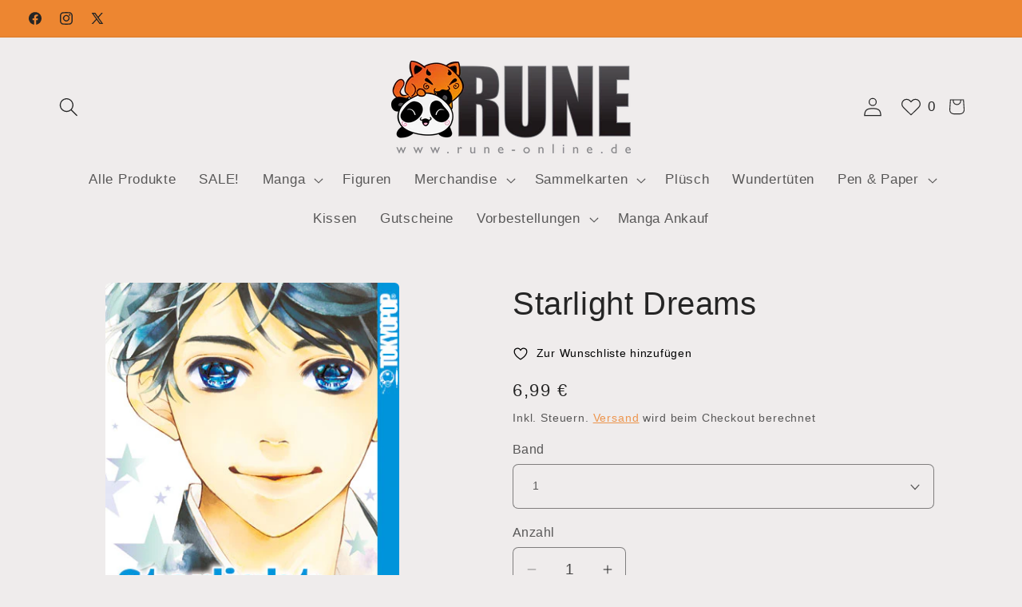

--- FILE ---
content_type: text/html; charset=utf-8
request_url: https://rune-online.com/products/starlight-dreams
body_size: 104609
content:
<!doctype html>
<html class="js" lang="de">
  <head>
    <meta charset="utf-8">
    <meta http-equiv="X-UA-Compatible" content="IE=edge">
    <meta name="viewport" content="width=device-width,initial-scale=1">
    <meta name="theme-color" content="">
    <link rel="canonical" href="https://rune-online.com/products/starlight-dreams"><title>
      Starlight Dreams
 &ndash; Rune Online</title>

    
      <meta name="description" content="&quot;Starlight Dreams&quot; Sei fühlt sich vom Glück geküsst, als sie an der angesehenen Nakano-Higashi-Highschool aufgenommen wird. Dort möchte sie sich gern für einen Klub einschreiben, der ein wenig ausgefallener ist. Sie entdeckt eine runde Kuppel und erfährt von Mizuki, dass dies eine Sternwarte ist und zum Astroklub der S">
    

    

<meta property="og:site_name" content="Rune Online">
<meta property="og:url" content="https://rune-online.com/products/starlight-dreams">
<meta property="og:title" content="Starlight Dreams">
<meta property="og:type" content="product">
<meta property="og:description" content="&quot;Starlight Dreams&quot; Sei fühlt sich vom Glück geküsst, als sie an der angesehenen Nakano-Higashi-Highschool aufgenommen wird. Dort möchte sie sich gern für einen Klub einschreiben, der ein wenig ausgefallener ist. Sie entdeckt eine runde Kuppel und erfährt von Mizuki, dass dies eine Sternwarte ist und zum Astroklub der S"><meta property="og:image" content="http://rune-online.com/cdn/shop/products/1_36b30e43-e613-4d95-b9ad-96b86a31172c.jpg?v=1623228602">
  <meta property="og:image:secure_url" content="https://rune-online.com/cdn/shop/products/1_36b30e43-e613-4d95-b9ad-96b86a31172c.jpg?v=1623228602">
  <meta property="og:image:width" content="380">
  <meta property="og:image:height" content="568"><meta property="og:price:amount" content="6,99">
  <meta property="og:price:currency" content="EUR"><meta name="twitter:site" content="@rune_store"><meta name="twitter:card" content="summary_large_image">
<meta name="twitter:title" content="Starlight Dreams">
<meta name="twitter:description" content="&quot;Starlight Dreams&quot; Sei fühlt sich vom Glück geküsst, als sie an der angesehenen Nakano-Higashi-Highschool aufgenommen wird. Dort möchte sie sich gern für einen Klub einschreiben, der ein wenig ausgefallener ist. Sie entdeckt eine runde Kuppel und erfährt von Mizuki, dass dies eine Sternwarte ist und zum Astroklub der S">


    <script src="//rune-online.com/cdn/shop/t/4/assets/constants.js?v=132983761750457495441739614587" defer="defer"></script>
    <script src="//rune-online.com/cdn/shop/t/4/assets/pubsub.js?v=158357773527763999511739614588" defer="defer"></script>
    <script src="//rune-online.com/cdn/shop/t/4/assets/global.js?v=152862011079830610291739614587" defer="defer"></script>
    <script src="//rune-online.com/cdn/shop/t/4/assets/details-disclosure.js?v=13653116266235556501739614587" defer="defer"></script>
    <script src="//rune-online.com/cdn/shop/t/4/assets/details-modal.js?v=25581673532751508451739614587" defer="defer"></script>
    <script src="//rune-online.com/cdn/shop/t/4/assets/search-form.js?v=133129549252120666541739614589" defer="defer"></script><script src="//rune-online.com/cdn/shop/t/4/assets/animations.js?v=88693664871331136111739614587" defer="defer"></script><script>window.performance && window.performance.mark && window.performance.mark('shopify.content_for_header.start');</script><meta name="google-site-verification" content="_JNeZ_peZrmVet1gLoUIBVXaNNONSQxENFV3Q4dFP8U">
<meta name="facebook-domain-verification" content="akiftj0fh379p5nptjaq4rsf6iv18m">
<meta id="shopify-digital-wallet" name="shopify-digital-wallet" content="/51763904706/digital_wallets/dialog">
<meta name="shopify-checkout-api-token" content="439f0b00f97194d426ad6977087bba96">
<meta id="in-context-paypal-metadata" data-shop-id="51763904706" data-venmo-supported="false" data-environment="production" data-locale="de_DE" data-paypal-v4="true" data-currency="EUR">
<link rel="alternate" type="application/json+oembed" href="https://rune-online.com/products/starlight-dreams.oembed">
<script async="async" src="/checkouts/internal/preloads.js?locale=de-DE"></script>
<script id="shopify-features" type="application/json">{"accessToken":"439f0b00f97194d426ad6977087bba96","betas":["rich-media-storefront-analytics"],"domain":"rune-online.com","predictiveSearch":true,"shopId":51763904706,"locale":"de"}</script>
<script>var Shopify = Shopify || {};
Shopify.shop = "runeonline.myshopify.com";
Shopify.locale = "de";
Shopify.currency = {"active":"EUR","rate":"1.0"};
Shopify.country = "DE";
Shopify.theme = {"name":"Craft","id":177306075400,"schema_name":"Craft","schema_version":"15.2.0","theme_store_id":1368,"role":"main"};
Shopify.theme.handle = "null";
Shopify.theme.style = {"id":null,"handle":null};
Shopify.cdnHost = "rune-online.com/cdn";
Shopify.routes = Shopify.routes || {};
Shopify.routes.root = "/";</script>
<script type="module">!function(o){(o.Shopify=o.Shopify||{}).modules=!0}(window);</script>
<script>!function(o){function n(){var o=[];function n(){o.push(Array.prototype.slice.apply(arguments))}return n.q=o,n}var t=o.Shopify=o.Shopify||{};t.loadFeatures=n(),t.autoloadFeatures=n()}(window);</script>
<script id="shop-js-analytics" type="application/json">{"pageType":"product"}</script>
<script defer="defer" async type="module" src="//rune-online.com/cdn/shopifycloud/shop-js/modules/v2/client.init-shop-cart-sync_kxAhZfSm.de.esm.js"></script>
<script defer="defer" async type="module" src="//rune-online.com/cdn/shopifycloud/shop-js/modules/v2/chunk.common_5BMd6ono.esm.js"></script>
<script type="module">
  await import("//rune-online.com/cdn/shopifycloud/shop-js/modules/v2/client.init-shop-cart-sync_kxAhZfSm.de.esm.js");
await import("//rune-online.com/cdn/shopifycloud/shop-js/modules/v2/chunk.common_5BMd6ono.esm.js");

  window.Shopify.SignInWithShop?.initShopCartSync?.({"fedCMEnabled":true,"windoidEnabled":true});

</script>
<script id="__st">var __st={"a":51763904706,"offset":3600,"reqid":"28b8b4f7-b8d9-473c-bb39-76de4e8a5ef6-1769024424","pageurl":"rune-online.com\/products\/starlight-dreams","u":"a68d1e383278","p":"product","rtyp":"product","rid":6161292034242};</script>
<script>window.ShopifyPaypalV4VisibilityTracking = true;</script>
<script id="captcha-bootstrap">!function(){'use strict';const t='contact',e='account',n='new_comment',o=[[t,t],['blogs',n],['comments',n],[t,'customer']],c=[[e,'customer_login'],[e,'guest_login'],[e,'recover_customer_password'],[e,'create_customer']],r=t=>t.map((([t,e])=>`form[action*='/${t}']:not([data-nocaptcha='true']) input[name='form_type'][value='${e}']`)).join(','),a=t=>()=>t?[...document.querySelectorAll(t)].map((t=>t.form)):[];function s(){const t=[...o],e=r(t);return a(e)}const i='password',u='form_key',d=['recaptcha-v3-token','g-recaptcha-response','h-captcha-response',i],f=()=>{try{return window.sessionStorage}catch{return}},m='__shopify_v',_=t=>t.elements[u];function p(t,e,n=!1){try{const o=window.sessionStorage,c=JSON.parse(o.getItem(e)),{data:r}=function(t){const{data:e,action:n}=t;return t[m]||n?{data:e,action:n}:{data:t,action:n}}(c);for(const[e,n]of Object.entries(r))t.elements[e]&&(t.elements[e].value=n);n&&o.removeItem(e)}catch(o){console.error('form repopulation failed',{error:o})}}const l='form_type',E='cptcha';function T(t){t.dataset[E]=!0}const w=window,h=w.document,L='Shopify',v='ce_forms',y='captcha';let A=!1;((t,e)=>{const n=(g='f06e6c50-85a8-45c8-87d0-21a2b65856fe',I='https://cdn.shopify.com/shopifycloud/storefront-forms-hcaptcha/ce_storefront_forms_captcha_hcaptcha.v1.5.2.iife.js',D={infoText:'Durch hCaptcha geschützt',privacyText:'Datenschutz',termsText:'Allgemeine Geschäftsbedingungen'},(t,e,n)=>{const o=w[L][v],c=o.bindForm;if(c)return c(t,g,e,D).then(n);var r;o.q.push([[t,g,e,D],n]),r=I,A||(h.body.append(Object.assign(h.createElement('script'),{id:'captcha-provider',async:!0,src:r})),A=!0)});var g,I,D;w[L]=w[L]||{},w[L][v]=w[L][v]||{},w[L][v].q=[],w[L][y]=w[L][y]||{},w[L][y].protect=function(t,e){n(t,void 0,e),T(t)},Object.freeze(w[L][y]),function(t,e,n,w,h,L){const[v,y,A,g]=function(t,e,n){const i=e?o:[],u=t?c:[],d=[...i,...u],f=r(d),m=r(i),_=r(d.filter((([t,e])=>n.includes(e))));return[a(f),a(m),a(_),s()]}(w,h,L),I=t=>{const e=t.target;return e instanceof HTMLFormElement?e:e&&e.form},D=t=>v().includes(t);t.addEventListener('submit',(t=>{const e=I(t);if(!e)return;const n=D(e)&&!e.dataset.hcaptchaBound&&!e.dataset.recaptchaBound,o=_(e),c=g().includes(e)&&(!o||!o.value);(n||c)&&t.preventDefault(),c&&!n&&(function(t){try{if(!f())return;!function(t){const e=f();if(!e)return;const n=_(t);if(!n)return;const o=n.value;o&&e.removeItem(o)}(t);const e=Array.from(Array(32),(()=>Math.random().toString(36)[2])).join('');!function(t,e){_(t)||t.append(Object.assign(document.createElement('input'),{type:'hidden',name:u})),t.elements[u].value=e}(t,e),function(t,e){const n=f();if(!n)return;const o=[...t.querySelectorAll(`input[type='${i}']`)].map((({name:t})=>t)),c=[...d,...o],r={};for(const[a,s]of new FormData(t).entries())c.includes(a)||(r[a]=s);n.setItem(e,JSON.stringify({[m]:1,action:t.action,data:r}))}(t,e)}catch(e){console.error('failed to persist form',e)}}(e),e.submit())}));const S=(t,e)=>{t&&!t.dataset[E]&&(n(t,e.some((e=>e===t))),T(t))};for(const o of['focusin','change'])t.addEventListener(o,(t=>{const e=I(t);D(e)&&S(e,y())}));const B=e.get('form_key'),M=e.get(l),P=B&&M;t.addEventListener('DOMContentLoaded',(()=>{const t=y();if(P)for(const e of t)e.elements[l].value===M&&p(e,B);[...new Set([...A(),...v().filter((t=>'true'===t.dataset.shopifyCaptcha))])].forEach((e=>S(e,t)))}))}(h,new URLSearchParams(w.location.search),n,t,e,['guest_login'])})(!0,!0)}();</script>
<script integrity="sha256-4kQ18oKyAcykRKYeNunJcIwy7WH5gtpwJnB7kiuLZ1E=" data-source-attribution="shopify.loadfeatures" defer="defer" src="//rune-online.com/cdn/shopifycloud/storefront/assets/storefront/load_feature-a0a9edcb.js" crossorigin="anonymous"></script>
<script data-source-attribution="shopify.dynamic_checkout.dynamic.init">var Shopify=Shopify||{};Shopify.PaymentButton=Shopify.PaymentButton||{isStorefrontPortableWallets:!0,init:function(){window.Shopify.PaymentButton.init=function(){};var t=document.createElement("script");t.src="https://rune-online.com/cdn/shopifycloud/portable-wallets/latest/portable-wallets.de.js",t.type="module",document.head.appendChild(t)}};
</script>
<script data-source-attribution="shopify.dynamic_checkout.buyer_consent">
  function portableWalletsHideBuyerConsent(e){var t=document.getElementById("shopify-buyer-consent"),n=document.getElementById("shopify-subscription-policy-button");t&&n&&(t.classList.add("hidden"),t.setAttribute("aria-hidden","true"),n.removeEventListener("click",e))}function portableWalletsShowBuyerConsent(e){var t=document.getElementById("shopify-buyer-consent"),n=document.getElementById("shopify-subscription-policy-button");t&&n&&(t.classList.remove("hidden"),t.removeAttribute("aria-hidden"),n.addEventListener("click",e))}window.Shopify?.PaymentButton&&(window.Shopify.PaymentButton.hideBuyerConsent=portableWalletsHideBuyerConsent,window.Shopify.PaymentButton.showBuyerConsent=portableWalletsShowBuyerConsent);
</script>
<script data-source-attribution="shopify.dynamic_checkout.cart.bootstrap">document.addEventListener("DOMContentLoaded",(function(){function t(){return document.querySelector("shopify-accelerated-checkout-cart, shopify-accelerated-checkout")}if(t())Shopify.PaymentButton.init();else{new MutationObserver((function(e,n){t()&&(Shopify.PaymentButton.init(),n.disconnect())})).observe(document.body,{childList:!0,subtree:!0})}}));
</script>
<link id="shopify-accelerated-checkout-styles" rel="stylesheet" media="screen" href="https://rune-online.com/cdn/shopifycloud/portable-wallets/latest/accelerated-checkout-backwards-compat.css" crossorigin="anonymous">
<style id="shopify-accelerated-checkout-cart">
        #shopify-buyer-consent {
  margin-top: 1em;
  display: inline-block;
  width: 100%;
}

#shopify-buyer-consent.hidden {
  display: none;
}

#shopify-subscription-policy-button {
  background: none;
  border: none;
  padding: 0;
  text-decoration: underline;
  font-size: inherit;
  cursor: pointer;
}

#shopify-subscription-policy-button::before {
  box-shadow: none;
}

      </style>
<script id="sections-script" data-sections="header" defer="defer" src="//rune-online.com/cdn/shop/t/4/compiled_assets/scripts.js?v=3812"></script>
<script>window.performance && window.performance.mark && window.performance.mark('shopify.content_for_header.end');</script>


    <style data-shopify>
      
      
      
      
      

      
        :root,
        .color-scheme-1 {
          --color-background: 239,236,236;
        
          --gradient-background: #efecec;
        

        

        --color-foreground: 37,37,37;
        --color-background-contrast: 181,167,167;
        --color-shadow: 37,37,37;
        --color-button: 237,134,49;
        --color-button-text: 255,255,255;
        --color-secondary-button: 239,236,236;
        --color-secondary-button-text: 237,134,49;
        --color-link: 237,134,49;
        --color-badge-foreground: 37,37,37;
        --color-badge-background: 239,236,236;
        --color-badge-border: 37,37,37;
        --payment-terms-background-color: rgb(239 236 236);
      }
      
        
        .color-scheme-2 {
          --color-background: 255,255,255;
        
          --gradient-background: #ffffff;
        

        

        --color-foreground: 37,37,37;
        --color-background-contrast: 191,191,191;
        --color-shadow: 37,37,37;
        --color-button: 37,37,37;
        --color-button-text: 255,255,255;
        --color-secondary-button: 255,255,255;
        --color-secondary-button-text: 37,37,37;
        --color-link: 37,37,37;
        --color-badge-foreground: 37,37,37;
        --color-badge-background: 255,255,255;
        --color-badge-border: 37,37,37;
        --payment-terms-background-color: rgb(255 255 255);
      }
      
        
        .color-scheme-3 {
          --color-background: 113,106,86;
        
          --gradient-background: #716a56;
        

        

        --color-foreground: 239,236,236;
        --color-background-contrast: 41,38,31;
        --color-shadow: 37,37,37;
        --color-button: 239,236,236;
        --color-button-text: 113,106,86;
        --color-secondary-button: 113,106,86;
        --color-secondary-button-text: 239,236,236;
        --color-link: 239,236,236;
        --color-badge-foreground: 239,236,236;
        --color-badge-background: 113,106,86;
        --color-badge-border: 239,236,236;
        --payment-terms-background-color: rgb(113 106 86);
      }
      
        
        .color-scheme-4 {
          --color-background: 44,51,47;
        
          --gradient-background: #2c332f;
        

        

        --color-foreground: 239,236,236;
        --color-background-contrast: 56,65,60;
        --color-shadow: 37,37,37;
        --color-button: 239,236,236;
        --color-button-text: 44,51,47;
        --color-secondary-button: 44,51,47;
        --color-secondary-button-text: 239,236,236;
        --color-link: 239,236,236;
        --color-badge-foreground: 239,236,236;
        --color-badge-background: 44,51,47;
        --color-badge-border: 239,236,236;
        --payment-terms-background-color: rgb(44 51 47);
      }
      
        
        .color-scheme-5 {
          --color-background: 63,81,71;
        
          --gradient-background: #3f5147;
        

        

        --color-foreground: 239,236,236;
        --color-background-contrast: 7,9,8;
        --color-shadow: 37,37,37;
        --color-button: 239,236,236;
        --color-button-text: 63,81,71;
        --color-secondary-button: 63,81,71;
        --color-secondary-button-text: 239,236,236;
        --color-link: 239,236,236;
        --color-badge-foreground: 239,236,236;
        --color-badge-background: 63,81,71;
        --color-badge-border: 239,236,236;
        --payment-terms-background-color: rgb(63 81 71);
      }
      
        
        .color-scheme-4f59257c-c768-487d-bb7e-ae85fd1edfe1 {
          --color-background: 237,134,49;
        
          --gradient-background: #ed8631;
        

        

        --color-foreground: 37,37,37;
        --color-background-contrast: 146,73,13;
        --color-shadow: 37,37,37;
        --color-button: 44,51,47;
        --color-button-text: 237,134,49;
        --color-secondary-button: 237,134,49;
        --color-secondary-button-text: 237,134,49;
        --color-link: 237,134,49;
        --color-badge-foreground: 37,37,37;
        --color-badge-background: 237,134,49;
        --color-badge-border: 37,37,37;
        --payment-terms-background-color: rgb(237 134 49);
      }
      
        
        .color-scheme-7396fa4d-924b-4234-a4f8-37df19bf3c5e {
          --color-background: 255,68,0;
        
          --gradient-background: #ff4400;
        

        

        --color-foreground: 255,255,255;
        --color-background-contrast: 128,34,0;
        --color-shadow: 37,37,37;
        --color-button: 237,134,49;
        --color-button-text: 255,255,255;
        --color-secondary-button: 255,68,0;
        --color-secondary-button-text: 237,134,49;
        --color-link: 237,134,49;
        --color-badge-foreground: 255,255,255;
        --color-badge-background: 255,68,0;
        --color-badge-border: 255,255,255;
        --payment-terms-background-color: rgb(255 68 0);
      }
      

      body, .color-scheme-1, .color-scheme-2, .color-scheme-3, .color-scheme-4, .color-scheme-5, .color-scheme-4f59257c-c768-487d-bb7e-ae85fd1edfe1, .color-scheme-7396fa4d-924b-4234-a4f8-37df19bf3c5e {
        color: rgba(var(--color-foreground), 0.75);
        background-color: rgb(var(--color-background));
      }

      :root {
        --font-body-family: "system_ui", -apple-system, 'Segoe UI', Roboto, 'Helvetica Neue', 'Noto Sans', 'Liberation Sans', Arial, sans-serif, 'Apple Color Emoji', 'Segoe UI Emoji', 'Segoe UI Symbol', 'Noto Color Emoji';
        --font-body-style: normal;
        --font-body-weight: 400;
        --font-body-weight-bold: 700;

        --font-heading-family: "system_ui", -apple-system, 'Segoe UI', Roboto, 'Helvetica Neue', 'Noto Sans', 'Liberation Sans', Arial, sans-serif, 'Apple Color Emoji', 'Segoe UI Emoji', 'Segoe UI Symbol', 'Noto Color Emoji';
        --font-heading-style: normal;
        --font-heading-weight: 400;

        --font-body-scale: 1.2;
        --font-heading-scale: 0.8333333333333334;

        --media-padding: px;
        --media-border-opacity: 0.1;
        --media-border-width: 0px;
        --media-radius: 6px;
        --media-shadow-opacity: 0.0;
        --media-shadow-horizontal-offset: 0px;
        --media-shadow-vertical-offset: 4px;
        --media-shadow-blur-radius: 5px;
        --media-shadow-visible: 0;

        --page-width: 120rem;
        --page-width-margin: 0rem;

        --product-card-image-padding: 0.0rem;
        --product-card-corner-radius: 0.6rem;
        --product-card-text-alignment: left;
        --product-card-border-width: 0.1rem;
        --product-card-border-opacity: 0.1;
        --product-card-shadow-opacity: 0.1;
        --product-card-shadow-visible: 1;
        --product-card-shadow-horizontal-offset: 0.0rem;
        --product-card-shadow-vertical-offset: 0.4rem;
        --product-card-shadow-blur-radius: 0.5rem;

        --collection-card-image-padding: 0.0rem;
        --collection-card-corner-radius: 0.6rem;
        --collection-card-text-alignment: left;
        --collection-card-border-width: 0.1rem;
        --collection-card-border-opacity: 0.1;
        --collection-card-shadow-opacity: 0.0;
        --collection-card-shadow-visible: 0;
        --collection-card-shadow-horizontal-offset: 0.0rem;
        --collection-card-shadow-vertical-offset: 0.4rem;
        --collection-card-shadow-blur-radius: 0.5rem;

        --blog-card-image-padding: 0.0rem;
        --blog-card-corner-radius: 0.6rem;
        --blog-card-text-alignment: left;
        --blog-card-border-width: 0.1rem;
        --blog-card-border-opacity: 0.1;
        --blog-card-shadow-opacity: 0.0;
        --blog-card-shadow-visible: 0;
        --blog-card-shadow-horizontal-offset: 0.0rem;
        --blog-card-shadow-vertical-offset: 0.4rem;
        --blog-card-shadow-blur-radius: 0.5rem;

        --badge-corner-radius: 0.6rem;

        --popup-border-width: 1px;
        --popup-border-opacity: 0.5;
        --popup-corner-radius: 6px;
        --popup-shadow-opacity: 0.0;
        --popup-shadow-horizontal-offset: 0px;
        --popup-shadow-vertical-offset: 4px;
        --popup-shadow-blur-radius: 5px;

        --drawer-border-width: 1px;
        --drawer-border-opacity: 0.1;
        --drawer-shadow-opacity: 0.0;
        --drawer-shadow-horizontal-offset: 0px;
        --drawer-shadow-vertical-offset: 4px;
        --drawer-shadow-blur-radius: 5px;

        --spacing-sections-desktop: 0px;
        --spacing-sections-mobile: 0px;

        --grid-desktop-vertical-spacing: 20px;
        --grid-desktop-horizontal-spacing: 20px;
        --grid-mobile-vertical-spacing: 10px;
        --grid-mobile-horizontal-spacing: 10px;

        --text-boxes-border-opacity: 0.1;
        --text-boxes-border-width: 0px;
        --text-boxes-radius: 6px;
        --text-boxes-shadow-opacity: 0.0;
        --text-boxes-shadow-visible: 0;
        --text-boxes-shadow-horizontal-offset: 0px;
        --text-boxes-shadow-vertical-offset: 4px;
        --text-boxes-shadow-blur-radius: 5px;

        --buttons-radius: 6px;
        --buttons-radius-outset: 7px;
        --buttons-border-width: 1px;
        --buttons-border-opacity: 1.0;
        --buttons-shadow-opacity: 0.0;
        --buttons-shadow-visible: 0;
        --buttons-shadow-horizontal-offset: 0px;
        --buttons-shadow-vertical-offset: 4px;
        --buttons-shadow-blur-radius: 5px;
        --buttons-border-offset: 0.3px;

        --inputs-radius: 6px;
        --inputs-border-width: 1px;
        --inputs-border-opacity: 0.55;
        --inputs-shadow-opacity: 0.0;
        --inputs-shadow-horizontal-offset: 0px;
        --inputs-margin-offset: 0px;
        --inputs-shadow-vertical-offset: 4px;
        --inputs-shadow-blur-radius: 5px;
        --inputs-radius-outset: 7px;

        --variant-pills-radius: 40px;
        --variant-pills-border-width: 1px;
        --variant-pills-border-opacity: 0.55;
        --variant-pills-shadow-opacity: 0.0;
        --variant-pills-shadow-horizontal-offset: 0px;
        --variant-pills-shadow-vertical-offset: 4px;
        --variant-pills-shadow-blur-radius: 5px;
      }

      *,
      *::before,
      *::after {
        box-sizing: inherit;
      }

      html {
        box-sizing: border-box;
        font-size: calc(var(--font-body-scale) * 62.5%);
        height: 100%;
      }

      body {
        display: grid;
        grid-template-rows: auto auto 1fr auto;
        grid-template-columns: 100%;
        min-height: 100%;
        margin: 0;
        font-size: 1.5rem;
        letter-spacing: 0.06rem;
        line-height: calc(1 + 0.8 / var(--font-body-scale));
        font-family: var(--font-body-family);
        font-style: var(--font-body-style);
        font-weight: var(--font-body-weight);
      }

      @media screen and (min-width: 750px) {
        body {
          font-size: 1.6rem;
        }
      }
    </style>

    <link href="//rune-online.com/cdn/shop/t/4/assets/base.css?v=49072530567017550001742919608" rel="stylesheet" type="text/css" media="all" />
    <link rel="stylesheet" href="//rune-online.com/cdn/shop/t/4/assets/component-cart-items.css?v=123238115697927560811739614587" media="print" onload="this.media='all'"><link href="//rune-online.com/cdn/shop/t/4/assets/component-localization-form.css?v=170315343355214948141739614587" rel="stylesheet" type="text/css" media="all" />
      <script src="//rune-online.com/cdn/shop/t/4/assets/localization-form.js?v=144176611646395275351739614588" defer="defer"></script><link
        rel="stylesheet"
        href="//rune-online.com/cdn/shop/t/4/assets/component-predictive-search.css?v=118923337488134913561739614587"
        media="print"
        onload="this.media='all'"
      ><script>
      if (Shopify.designMode) {
        document.documentElement.classList.add('shopify-design-mode');
      }
    </script>
  <!-- BEGIN app block: shopify://apps/complianz-gdpr-cookie-consent/blocks/bc-block/e49729f0-d37d-4e24-ac65-e0e2f472ac27 -->

    
    

    
    
        <script>
            var sDomain = location.host;
            (function(){
                window.thirdPartyScriptDefinition = [
                    
                ]
            })();(()=>{
                var sDomain=location.host;
                const __useGoogleConsentMode =false;
                const __whiteListForConsentMode =[];
                const __dataLayerName ='';
                (()=>{var i={z:"thirdPartyScriptDefinition",o:"Shopify",c:"analytics",d:"publish",i:"src",l:"provider",p:"type_0",y:"type_1",f:"type_2",n:"true",a:"length",r:"detail",A:"Proxy",j:"setInterval",F:"clearInterval",g:"find",X:"filter",G:"forEach",H:"splice",Z:"hasOwnProperty",M:"addEventListener",u:"includes",h:"push",_:"cookie",P:"set",O:"get",s:"gtag",D:"ad_storage",I:"ad_user_data",T:"ad_personalization",b:"analytics_storage",x:"functionality_storage",C:"personalization_storage",L:"security_storage",R:"wait_for_update",k:"consent",U:"default",q:"ads_data_redaction",B:"google_consent_mode",J:"dataLayer",e:"granted",t:"denied",Q:"update",V:"GDPR_LC:userConsentSetting",W:1500,m:null},o={[i.D]:i.t,[i.I]:i.t,[i.T]:i.t,[i.b]:i.t,[i.x]:i.t,[i.C]:i.t,[i.L]:i.t,[i.R]:i.W};((a,l,t,f,p=[],c=t.J)=>{let y=function(r,e){return!!r[t.g](n=>!!n&&!!e&&n[t.i]&&e[t.i]&&n[t.i]===e[t.i]&&n[t._]===e[t._])},g=r=>f?!!p[t.g](e=>{if(typeof r[t.i]=="string")return r[t.i][t.u](e);if(typeof r[t.l]=="string")return r[t.l][t.u](e)}):!1,u=function(r){let e=[];for(let s=0;s<r[t.a];s++)r[s]||e[t.h](s);let n=r[t.a]-e[t.a];return e[t.G](s=>r[t.H](s,1)),n},d=[],h={[t.P]:(r,e,n,s)=>{let _=u(r);return e===t.a?r[t.a]=_:n!=null&&(y(r,n)||g(n)||(d[e]=n)),!0},[t.O]:(r,e)=>r[e]};if(a[t.z]=new a[t.A](d,h),f){a[c]=a[c]||[],a[t.s]=function(...n){a[c][t.h](n)},a[t.s](t.k,t.U,{...o}),a[t.s](t.P,t.q,!0);let r=a[t.j](()=>{!!a[t.o]&&!!a[t.o][t.c]&&!!a[t.o][t.c][t.d]&&(a[t.F](r),a[t.o][t.c][t.d](t.B,{...o}))},5),e=n=>{Date.now()-t.m<50||(t.m=Date.now(),o[t.D]=n[t.r][t.f][t.n]?t.e:t.t,o[t.I]=n[t.r][t.f][t.n]?t.e:t.t,o[t.T]=n[t.r][t.f][t.n]?t.e:t.t,o[t.b]=n[t.r][t.y][t.n]?t.e:t.t,o[t.x]=n[t.r][t.p][t.n]?t.e:t.t,o[t.C]=n[t.r][t.y][t.n]?t.e:t.t,o[t.L]=n[t.r][t.p][t.n]?t.e:t.t,a[t.s](t.k,t.Q,{...o}))};l[t.M](t.V,e)}})(window,document,i,__useGoogleConsentMode,__whiteListForConsentMode,__dataLayerName);})();
                const definitions = [];
                definitions.length > 0 && window.thirdPartyScriptDefinition.push(...definitions);
                window.BC_JSON_ObjectBypass={"_ab":{"description":"Used in connection with access to admin.","path":"\/","domain":"","provider":"Shopify","type":"type_0","expires":"86400","recommendation":"0","editable":"false","deletable":"false","set":"0"},"_secure_session_id":{"description":"Used in connection with navigation through a storefront.","path":"\/","domain":"","provider":"Shopify","type":"type_0","expires":"2592000","recommendation":"0","editable":"false","deletable":"false","set":"0"},"__cfduid":{"description":"The _cfduid cookie helps Cloudflare detect malicious visitors to our Customers’ websites and minimizes blocking legitimate users.","path":"\/","domain":"","provider":"Cloudflare","type":"type_0","expires":"2592000","recommendation":"0","editable":"false","deletable":"false","set":"0"},"Cart":{"description":"Used in connection with shopping cart.","path":"\/","domain":"","provider":"Shopify","type":"type_0","expires":"1209600","recommendation":"0","editable":"false","deletable":"false","set":"0"},"cart":{"description":"Used in connection with shopping cart.","path":"\/","domain":"","provider":"Shopify","type":"type_0","expires":"1209600","recommendation":"0","editable":"false","deletable":"false","set":"0"},"cart_sig":{"description":"Used in connection with checkout.","path":"\/","domain":"","provider":"Shopify","type":"type_0","expires":"1209600","recommendation":"0","editable":"false","deletable":"false","set":"0"},"cart_ts":{"description":"Used in connection with checkout.","path":"\/","domain":"","provider":"Shopify","type":"type_0","expires":"1209600","recommendation":"0","editable":"false","deletable":"false","set":"0"},"cart_ver":{"description":"Used in connection with shopping cart.","path":"\/","domain":"","provider":"Shopify","type":"type_0","expires":"1209600","recommendation":"0","editable":"false","deletable":"false","set":"0"},"checkout_token":{"description":"Used in connection with checkout.","path":"\/","domain":"","provider":"Shopify","type":"type_0","expires":"31536000","recommendation":"0","editable":"false","deletable":"false","set":"0"},"Secret":{"description":"Used in connection with checkout.","path":"\/","domain":"","provider":"Shopify","type":"type_0","expires":"31536000","recommendation":"0","editable":"false","deletable":"false","set":"0"},"secure_customer_sig":{"description":"Used in connection with customer login.","path":"\/","domain":"","provider":"Shopify","type":"type_0","expires":"31536000","recommendation":"0","editable":"false","deletable":"false","set":"0"},"storefront_digest":{"description":"Used in connection with customer login.","path":"\/","domain":"","provider":"Shopify","type":"type_0","expires":"31536000","recommendation":"0","editable":"false","deletable":"false","set":"0"},"_shopify_u":{"description":"Used to facilitate updating customer account information.","path":"\/","domain":"","provider":"Shopify","type":"type_0","expires":"31536000","recommendation":"0","editable":"false","deletable":"false","set":"0"},"XSRF-TOKEN":{"description":"Used in connection with GDPR legal Cookie.","path":"\/","domain":"","provider":"GDPR Legal Cookie","type":"type_0","expires":"31536000","recommendation":"0","editable":"false","deletable":"false","set":"0"},"gdpr_legal_cookie_session":{"description":"Used in connection with GDPR legal Cookie.","path":"\/","domain":"","provider":"GDPR Legal Cookie","type":"type_0","expires":"0","recommendation":"0","editable":"false","deletable":"false","set":"0"},"_bc_c_set":{"description":"Used in connection with GDPR legal Cookie.","path":"\/","domain":"","provider":"GDPR Legal Cookie","type":"type_0","expires":"2592000","recommendation":"0","editable":"false","deletable":"false","set":"0","optIn":true,"live":"1","ShopifyMinConsent":false},"_tracking_consent":{"description":"For Shopify User Consent Tracking.","path":"\/","domain":"","provider":"Shopify","type":"type_0","expires":"31536000","recommendation":"0","editable":"false","deletable":"false","set":"0"},"_shopify_m":{"description":"Used for managing customer privacy settings.","path":"\/","domain":"","provider":"Shopify","type":"type_0","expires":"31536000","recommendation":"0","editable":"false","deletable":"false","set":"0"},"_shopify_tm":{"description":"Used for managing customer privacy settings.","path":"\/","domain":"","provider":"Shopify","type":"type_0","expires":"31536000","recommendation":"0","editable":"false","deletable":"false","set":"0"},"_shopify_tw":{"description":"Used for managing customer privacy settings.","path":"\/","domain":"","provider":"Shopify","type":"type_0","expires":"31536000","recommendation":"0","editable":"false","deletable":"false","set":"0"},"_storefront_u":{"description":"Used to facilitate updating customer account information.","path":"\/","domain":"","provider":"Shopify","type":"type_0","expires":"31536000","recommendation":"0","editable":"false","deletable":"false","set":"0"},"cart_currency":{"description":"Used in connection with cart and checkout.","path":"\/","domain":"","provider":"Shopify","type":"type_0","expires":"31536000","recommendation":"0","editable":"false","deletable":"false","set":"0"},"_orig_referrer":{"description":"Used in connection with shopping cart.","path":"\/","domain":"","provider":"Shopify","type":"type_1","expires":"1209600","recommendation":"1","editable":"true","deletable":"false","set":"1"},"_landing_page":{"description":"Track landing pages.","path":"\/","domain":"","provider":"Shopify","type":"type_1","expires":"1209600","recommendation":"1","editable":"true","deletable":"false","set":"1"},"_s":{"description":"Shopify analytics.","path":"\/","domain":"","provider":"Shopify","type":"type_1","expires":"1800","recommendation":"1","editable":"true","deletable":"false","set":"1"},"_shopify_d":{"description":"Shopify analytics.","path":"\/","domain":"","provider":"Shopify","type":"type_1","expires":"1209600","recommendation":"1","editable":"true","deletable":"false","set":"1"},"_shopify_fs":{"description":"Shopify analytics.","path":"\/","domain":"","provider":"Shopify","type":"type_1","expires":"1209600","recommendation":"1","editable":"true","deletable":"false","set":"1"},"_shopify_s":{"description":"Shopify analytics.","path":"\/","domain":"","provider":"Shopify","type":"type_1","expires":"1800","recommendation":"1","editable":"true","deletable":"false","set":"1"},"_shopify_y":{"description":"Shopify analytics.","path":"\/","domain":"","provider":"Shopify","type":"type_1","expires":"31536000","recommendation":"1","editable":"true","deletable":"false","set":"1"},"_y":{"description":"Shopify analytics.","path":"\/","domain":"","provider":"Shopify","type":"type_1","expires":"31536000","recommendation":"1","editable":"true","deletable":"false","set":"1"},"_shopify_sa_p":{"description":"Shopify analytics relating to marketing \u0026 referrals.","path":"\/","domain":"","provider":"Shopify","type":"type_1","expires":"1800","recommendation":"1","editable":"true","deletable":"false","set":"1"},"_shopify_sa_t":{"description":"Shopify analytics relating to marketing \u0026 referrals.","path":"\/","domain":"","provider":"Shopify","type":"type_1","expires":"1800","recommendation":"1","editable":"true","deletable":"false","set":"1"},"_shopify_uniq":{"description":"Shopify analytics.","path":"\/","domain":"","provider":"Shopify","type":"type_1","expires":"1800","recommendation":"1","editable":"true","deletable":"false","set":"1"},"_shopify_visit":{"description":"Shopify analytics.","path":"\/","domain":"","provider":"Shopify","type":"type_1","expires":"1800","recommendation":"1","editable":"true","deletable":"false","set":"1"},"tracked_start_checkout":{"description":"Shopify analytics relating to checkout.","path":"\/","domain":"","provider":"Shopify","type":"type_1","expires":"1800","recommendation":"1","editable":"true","deletable":"false","set":"1"},"ki_r":{"description":"Shopify analytics.","path":"\/","domain":"","provider":"Shopify","type":"type_1","expires":"1800","recommendation":"1","editable":"true","deletable":"false","set":"1"},"ki_t":{"description":"Shopify analytics.","path":"\/","domain":"","provider":"Shopify","type":"type_1","expires":"1800","recommendation":"1","editable":"true","deletable":"false","set":"1"},"ab_test_*":{"description":"Shopify analytics.","path":"\/","domain":"","provider":"Shopify","type":"type_1","expires":"1800","recommendation":"1","editable":"true","deletable":"false","set":"1"}};
                const permanentDomain = 'runeonline.myshopify.com';
                window.BC_GDPR_2ce3a13160348f524c8cc9={'google':[],'_bc_c_set':'customScript','customScriptsSRC':[]};
                var GDPR_LC_versionNr=202401311200;var GDPR_LC_ZLoad=function(){var defaultDefinition=[
                    // { "src": "facebook", "cookie": "fr", "provider": "facebook.com", "description": "", "expires": 7776000, "domain": "facebook.com", "declaration": 1, "group": "facebook" }, { "src": "facebook", "cookie": "_fbp", "provider": sDomain, "description": "", "expires": 7776000, "domain": sDomain, "declaration": 1, "group": "facebook" }, { "src": "google-analytics.com", "cookie": "_ga", "provider": sDomain, "description": "", "expires": 63072000, "domain": sDomain, "declaration": 1, "group": "google" }, { "src": "googletagmanager.com", "cookie": "_ga", "provider": sDomain, "description": "", "expires": 63072000, "domain": sDomain, "declaration": 1, "group": "google" }, { "src": "googletagmanager.com", "cookie": "_gid", "provider": sDomain, "description": "", "expires": 86400, "domain": sDomain, "declaration": 1, "group": "google" }, { "src": "googletagmanager.com", "cookie": "_gat", "provider": sDomain, "description": "", "expires": 86400, "domain": sDomain, "declaration": 1, "group": "google" }, { "src": "googleadservices.com", "cookie": "IDE", "provider": sDomain, "description": "", "expires": 63072000, "domain": sDomain, "declaration": 2, "group": "google Ads" }
                ]; if (window.thirdPartyScriptDefinition ===undefined) { window.thirdPartyScriptDefinition=[]; defaultDefinition.forEach(function (value) { window.thirdPartyScriptDefinition.push(value) }) } else { var exist=false; defaultDefinition.forEach(function (script) { window.thirdPartyScriptDefinition.forEach(function (value) { if (value.src ===script.src && value.cookie ===script.cookie) { exist=true } }); if (!exist) { window.thirdPartyScriptDefinition.push(script) } }) } (function polyfill(){if (!Array.from) { Array.from=(function(){var toStr=Object.prototype.toString; var isCallable=function (fn) { return typeof fn ==='function' || toStr.call(fn) ==='[object Function]' }; var toInteger=function (value) { var number=Number(value); if (isNaN(number)) { return 0 } if (number ===0 || !isFinite(number)) { return number } return (number > 0 ? 1 : -1) * Math.floor(Math.abs(number)) }; var maxSafeInteger=Math.pow(2, 53) - 1; var toLength=function (value) { var len=toInteger(value); return Math.min(Math.max(len, 0), maxSafeInteger) }; return function from(arrayLike) { var C=this; var items=Object(arrayLike); if (arrayLike ==null) { throw new TypeError('Array.from requires an array-like object - not null or undefined') } var mapFn=arguments.length > 1 ? arguments[1] : void undefined; var T; if (typeof mapFn !=='undefined') { if (!isCallable(mapFn)) { throw new TypeError('Array.from: when provided, the second argument must be a function') } if (arguments.length > 2) { T=arguments[2] } } var len=toLength(items.length); var A=isCallable(C) ? Object(new C(len)) : new Array(len); var k=0; var kValue; while (k < len) { kValue=items[k]; if (mapFn) { A[k]=typeof T ==='undefined' ? mapFn(kValue, k) : mapFn.call(T, kValue, k) } else { A[k]=kValue } k +=1 } A.length=len; return A } }()) } })(); var shopifyCookies={ '_s': !1, '_shopify_fs': !1, '_shopify_s': !1, '_shopify_y': !1, '_y': !1, '_shopify_sa_p': !1, '_shopify_sa_t': !1, '_shopify_uniq': !1, '_shopify_visit': !1, 'tracked_start_checkout': !1, 'bc_trekkie_fbp_custom': !1 }; function GDPR_LC_Token(){var getToken={ "tokenLength": 8, "ranToken": '', "randomize": function(){return Math.random().toString(32).substr(2) }, "generate": function(){while (this.ranToken.length <=this.tokenLength) { this.ranToken +=this.randomize() } this.ranToken=permanentDomain + Date.now() + this.ranToken; return btoa(this.ranToken) }, "get": function(){return this.generate() } }; return getToken.get() }; function getCookieValue(a) { var b=document.cookie.match('(^|;)\\s*' + a + '\\s*=\\s*([^;]+)'); return b ? b.pop() : false }; function loadCookieSettings(sessID) { return; var script=document.createElement('script'); script.src='https://cookieapp-staging.beeclever.app/get-cookie-setting?shopify_domain=permanentDomain&token=' + sessID; script.async=false; document.head.appendChild(script); script.addEventListener('load', function(){console.log('UserData loaded') }) };(function setUserCookieData(){window.GDPR_LC_Sess_ID_Name="GDPR_LC_SESS_ID"; window.GDPR_LC_Sess_ID=getCookieValue(window.GDPR_LC_Sess_ID_Name); if (window.GDPR_LC_Sess_ID) { loadCookieSettings(window.GDPR_LC_Sess_ID) } else { window.GDPR_LC_Sess_ID=GDPR_LC_Token() } })(); function setBC_GDPR_LEGAL_custom_cookies(){window['BC_GDPR_LEGAL_custom_cookies']=window['BC_GDPR_LEGAL_custom_cookies'] || {}; window['BC_GDPR_LEGAL_custom_cookies']['list']=window['BC_GDPR_LEGAL_custom_cookies']['list'] || {}; if ('GDPR_legal_cookie' in localStorage) { window['BC_GDPR_LEGAL_custom_cookies']['list']=JSON.parse(window.localStorage.getItem('GDPR_legal_cookie')) } };setBC_GDPR_LEGAL_custom_cookies(); (function(){var hasConsent=!1; Array.from(Object.keys(window['BC_GDPR_LEGAL_custom_cookies']['list'])).forEach(function (c) { if (shopifyCookies.hasOwnProperty(c) && window['BC_GDPR_LEGAL_custom_cookies']['list'][c].userSetting) { hasConsent=!0 } }); var wt=window.trekkie, ws=window.ShopifyAnalytics; if (!hasConsent && wt !==undefined) { wt=[], wt.integrations=wt.integrations || !0, ws=ws.lib=ws.meta=ws.meta.page={}, ws.lib.track=function(){} } })(); window.bc_tagManagerTasks={ "bc_tgm_aw": "google", "bc_tgm_gtm": "google", "bc_tgm_ua": "google", "bc_tgm_fbp": "facebook", "any": "any", "_bc_c_set": "customScript" }; var wl=whiteList=["recaptcha", "notifications.google"]; var GDPR_LC_scriptPath='gdpr-legal-cookie.beeclever.app'; if (window.GDPR_LC_Beta_activate !==undefined && window.GDPR_LC_Beta_activate) { GDPR_LC_scriptPath='cookieapp-staging.beeclever.app' } wl.push(GDPR_LC_scriptPath); var checkIsBlackListed=function (src) { setBC_GDPR_LEGAL_custom_cookies(); if (src ===null) { return null } if (!!window.TrustedScriptURL && src instanceof TrustedScriptURL) { src=src.toString() } var r=!1; for (var x=thirdPartyScriptDefinition.length - 1; x >=0; x--) { var bSrc=thirdPartyScriptDefinition[x]['src']; if (src.indexOf(bSrc) !==-1 && src.toLowerCase().indexOf('jquery') ===-1) { r=x } } wl.forEach(function (wSrc) { if (src.indexOf(wSrc) !==-1) { r=false } }); if (r !==false) { function getTCookieName(name, index) { var tCookieObject=thirdPartyScriptDefinition[index]; if (tCookieObject !==undefined) { var cookies=[]; thirdPartyScriptDefinition.forEach(function (cookie) { if (cookie['src'] ===tCookieObject['src']) { cookies.push(cookie) } }); var tCookieName=tCookieObject['cookie']; if (tCookieObject['domain'] !==document.location.host) { tCookieName=tCookieObject['cookie'] + '$%bc%$' + tCookieObject['domain'] } if (tCookieName ===name && tCookieObject['domain'] ===window['BC_GDPR_LEGAL_custom_cookies']['list'][name]['domain']) { if (window['BC_GDPR_LEGAL_custom_cookies']['list'][name]['userSetting']) { index=!1 } } cookies.forEach(function (cookie) { if (window['BC_GDPR_LEGAL_custom_cookies']['list'][cookie['cookie']] !==undefined && window['BC_GDPR_LEGAL_custom_cookies']['list'][cookie['cookie']]['userSetting']) { index=!1 } }); return index } return !1 };var cookieListKeys=Array.from(Object.keys(window['BC_GDPR_LEGAL_custom_cookies']['list'])); if (cookieListKeys.length > 0) { Array.from(Object.keys(window['BC_GDPR_LEGAL_custom_cookies']['list'])).forEach(function (cookieName) { r=getTCookieName(cookieName.toString(), r) }) } else { for (var x=thirdPartyScriptDefinition.length - 1; x >=0; x--) { var tCookie=thirdPartyScriptDefinition[x]; if (src.indexOf(tCookie['src']) !==-1) { r=tCookie['cookie'] + '$%bc%$' + tCookie['domain'] } } return r } } return r }; window.scriptElementsHidden=window.scriptElementsHidden || []; window.callbackFunc=function (elem, args) { for (var x=0; x < elem.length; x++) { if (elem[x] ===null || elem[x] ===undefined || elem[x]['nodeName'] ===undefined) { return } if (elem[x]['nodeName'].toLowerCase() =='script') { if (elem[x].hasAttribute('src')) { if (document.querySelector('[src="https://cookieapp-staging.beeclever.app/js/get-script.php"]') !==null) { elem[x]=document.createElement('script'); elem[x].setAttribute('bc_empty_script_tag', '') } var blackListed=checkIsBlackListed(elem[x].getAttribute('src')); var fName=!1; try { new Error() } catch (e) { var caller=e.stack.split('\n'); var x=0; for (; x < caller.length; x++) { caller[x]=caller[x].trim(); caller[x]=caller[x].replace('at ', ''); caller[x]=caller[x].substr(0, caller[x].indexOf(' ')); caller[x]=caller[x].replace('Array.', '') } for (; x >=0; x--) { if (caller[x] ==='ICS' && x > 0) { if (caller[x - 1] in window['BC_GDPR_LEGAL_custom_cookies']['list']) { fName=caller[x - 1] } } } } if (fName ===!1 && blackListed !==!1) { elem[x].setAttribute('type', 'javascript/blocked'); elem[x].setAttribute('cookie', blackListed) } else if (blackListed !==!0 && elem[x].getAttribute('type') ==='javascript/blocked') { elem[x].setAttribute('type', 'javascript') } if (fName) { elem[x].setAttribute("data-callerName", fName) } elem[x].setAttribute('src', elem[x].getAttribute('src')) } if (elem[x]['type'] =='javascript/blocked') { window.scriptElementsHidden.push(elem[x]); elem[x]=document.createElement('script'); elem[x].setAttribute('bc_empty_script_tag', '') } } } }; const appendChild=Element.prototype.appendChild, append=Element.prototype.append, replaceWith=Element.prototype.replaceWith, insertNode=Element.prototype.insertNode, insertBefore=Element.prototype.insertBefore; Element.prototype.appendChild=function(){const ctx=this; window.callbackFunc.call(ctx, arguments); return appendChild.apply(ctx, arguments) }; Element.prototype.append=function(){const ctx=this; window.callbackFunc.call(ctx, arguments); return append.apply(ctx, arguments) }; Element.prototype.replaceWith=function(){const ctx=this; window.callbackFunc.call(ctx, arguments); return replaceWith.apply(ctx, arguments) }; Element.prototype.insertNode=function(){const ctx=this; window.callbackFunc.call(ctx, arguments); return insertNode.apply(ctx, arguments) }; Element.prototype.insertBefore=function(){const ctx=this; window.callbackFunc.call(ctx, arguments); try { return insertBefore.apply(ctx, arguments) } catch (e) { arguments[1]=document.scripts[0]; return insertBefore.apply(ctx, arguments) } };};if (!window.msCrypto) { Array.from(document.head.querySelectorAll('[bc_empty_script_tag=""]')).forEach(function (script) { script.remove() })};if (window.GDPR_LC_ZLoad_loaded ===undefined) { GDPR_LC_ZLoad(); window.GDPR_LC_ZLoad_loaded=true}
            })();

            // window.thirdPartyScriptDefinition.push(
            //     { "src" : "analytics.js", "cookie" : "_shopify_fs", "provider" : "shopify.com", "description" : "", "expires" : 0, "domain" : sDomain, "declaration" : 1, "group" : "shopify" },
            //     { "src" : "doubleclick.net","cookie" : "_shopify_fs","provider" : "shopify.com","description" : "","expires" : 0,"domain" : sDomain,"declaration" : 1,"group" : "shopify" },
            //     { "src" : "trekkie", "cookie" : "_shopify_fs", "provider" : "shopify.com", "description" : "", "expires" : 0, "domain" : sDomain, "declaration" : 1, "group" : "shopify" },
            //     { "src" : "luckyorange", "cookie" : "_shopify_fs", "provider" : "shopify.com", "description" : "", "expires" : 0, "domain" : sDomain, "declaration" : 1, "group" : "shopify" },
            //     { "src" : "googletagmanager", "cookie" : "_gat", "provider" : "googletagmanager.com", "description" : "", "expires" : 0, "domain" : sDomain, "declaration" : 1, "group" : "googletagmanager" }
            // );

            var customCookies = {};
            function BC_GDPR_CustomScriptForShop () {
                return [
                    function testCookie () {
                        // your additional script
                    }
                    
                ];
            }

            // PRIOR BLOCKING FEATURE
            window.bc_settings_prior_blocking_enabled = false;

            /**
             * Initializes and injects CSS styles into the document to support iframe blocking.
             * Specifically, it adds styles to create a skeleton loader and to hide iframes that should be blocked.
             * The styles are added only if they haven't been added already.
             */
            function initializeStylesOfIframeBlocking() {
                // Dynamically add CSS styles
                if (!document.getElementById('bc-iframe-styles')) {
                    const style = document.createElement('style');
                    style.id = 'bc-iframe-styles';
                    style.innerHTML = `
                        .bc-iframe-skeleton {
                            position: absolute;
                            top: 0;
                            left: 0;
                            width: 100%;
                            height: 100%;
                            background: #f0f0f0;
                            display: flex;
                            align-items: center;
                            justify-content: center;

                        }

                        .bc-iframe-wrapper {
                            float: none;
                            clear: both;
                            width: 100%;
                            position: relative;
                            padding-bottom: 56.25%;
                            padding-top: 25px;
                            height: 0;
                        }

                        /* Ensure the iframe fills the container */
                        .bc-iframe-wrapper iframe {
                            position: absolute;
                            top: 0;
                            left: 0;
                            width: 100%;
                            height: 100%;
                            border: none;
                        }
                        iframe.bc-blocked {
                            display: none;
                        }
                        .bc-button {
                            background: linear-gradient(145deg, #000000, #1a1a1a);
                            color: white;
                            padding: 8px 10px;
                            border: none;
                            border-radius: 5px;
                            cursor: pointer;
                            font-size: 12px;
                            font-weight: bold;
                            box-shadow: 0 4px 6px rgba(0, 0, 0, 0.3),
                                        0 8px 10px rgba(0, 0, 0, 0.2),
                                        0 12px 20px rgba(0, 0, 0, 0.1);
                            text-shadow: 0 1px 3px rgba(0, 0, 0, 0.5);
                        }

                        .bc-button:hover {
                            background: linear-gradient(145deg, #1a1a1a, #000000);
                            box-shadow: 0 6px 8px rgba(0, 0, 0, 0.4),
                                        0 12px 14px rgba(0, 0, 0, 0.3),
                                        0 16px 24px rgba(0, 0, 0, 0.2);
                        }
                        .bc-svg {
                            width:50%;
                            height:50%;
                        }

                        @media (max-width: 767px) {
                            .bc-button  {
                                font-size: 1rem;
                            }

                            .bc-iframe-wrapper {
                                font-size: 1rem;
                            }
                            .bc-svg {
                                width:25%;
                                height:25%;
                            }
                            .bc-iframe-skeleton-text p {
                                font-size:1rem
                            }
                        }
                    `;
                    document.head.appendChild(style);
                }
            }

            /**
             * Initializes the blockable iframes and patterns used to identify them.
             * Sets up the blockable iframe categories and corresponding URL patterns that can be blocked.
             * Also converts wildcard patterns to regular expressions for matching.
             */
            const initializeBlockableIframes = () => {
                window._bc_blockable_iframes = new Map();
                window._bc_blockable_iframe_patterns = [];
                window._bc_blockable_iframes.set("preferences", [
                    {url: "google.com/recaptcha", serviceName: "Google Recaptcha"},
                    {url: "grecaptcha", serviceName: "Google Recaptcha"},
                    {url: "recaptcha.js", serviceName: "Google Recaptcha"},
                    {url: "recaptcha/api", serviceName: "Google Recaptcha"},
                    {url: "apis.google.com/js/platform.js", serviceName: "Google Recaptcha"},
                    {url: "cdn.livechatinc.com/tracking.js", serviceName: "Livechat"},
                ]);
                window._bc_blockable_iframes.set('analytics', [
                    {url: "vimeo.com", serviceName: "Vimeo"},
                    {url: "i.vimeocdn.com", serviceName: "Vimeo"},
                    {url: "google-analytics.com/ga.js", serviceName: "Google Analytics"},
                    {url: "www.google-analytics.com/analytics.js", serviceName: "Google Analytics"},
                    {url: "www.googletagmanager.com/gtag/js", serviceName: "Google Analytics"},
                    {url: "_getTracker", serviceName: "Google Analytics"},
                    {url: "apis.google.com/js/platform.js", serviceName: "Google Analytics"},
                    {url: "apis.google.com", serviceName: "Google Map"},
                    {url: "maps.google.it", serviceName: "Google Map"},
                    {url: "maps.google.de", serviceName: "Google Map"},
                    {url: "maps.google.com", serviceName: "Google Map"},
                    {url: "www.google.com/maps/embed", serviceName: "Google Map"},
                    {url: "google.com", serviceName: "Google Map"},
                    {url: "google.maps.", serviceName: "Google Maps"},
                    {url: "google.com/maps", serviceName: "Google Maps"},
                    {url: "apis.google.com", serviceName: "Google Maps"},
                    {url: "maps.google.de", serviceName: "Google Maps"},
                    {url: "fonts.googleapis.com", serviceName: "Google Fonts"},
                    {url: "ajax.googleapis.com/ajax/libs/webfont", serviceName: "Google Fonts"},
                    {url: "fonts.gstatic.com", serviceName: "Google Fonts"},
                    {url: "www.youtube.com", serviceName: "Youtube"},
                    {url: "www.youtube.com/iframe_api", serviceName: "Youtube"},
                    {url: "youtube.com", serviceName: "Youtube"},
                    {url: "youtube-nocookie.com", serviceName: "Youtube"},
                    {url: "youtu.be", serviceName: "Youtube"},
                    {url: "matomo.js", serviceName: "matomo"},
                    {url: "piwik.js", serviceName: "matomo"},
                    {url: "soundcloud.com/player", serviceName: "Sound Cloud"},
                    {url: "openstreetmap.org", serviceName: "Open Street Maps"},
                    {url: "videopress.com/videopress-iframe", serviceName: "VideoPress"},
                    {url: "videopress.com/embed", serviceName: "VideoPress"},
                    {url: "static.hotjar.com", serviceName: "Hotjar"},
                    {url: "open.spotify.com/embed", serviceName: "Spotify"},
                    {url: "js.hs-analytics.net", serviceName: "Hubspot"},
                    {url: "track.hubspot.com", serviceName: "Hubspot"},
                    {url: "assets.calendly.com", serviceName: "Calendly"},
                    {url: "calendly.com", serviceName: "Calendly"},
                    {url: "player.twitch.tv", serviceName: "Twitch"},
                    {url: "twitch.tv", serviceName: "Twitch"},
                    {url: "twitch.embed", serviceName: "Twitch"},
                    {url: "platform.linkedin.com/in.js", serviceName: "Linkedin"},
                    {url: "linkedin.com/embed/feed/update", serviceName: "Linkedin"},
                    {url: "instawidget.net/js/instawidget.js", serviceName: "instagram"},
                    {url: "instagram.com", serviceName: "instagram"},
                ]);
                window._bc_blockable_iframes.set("marketing", [
                    {url: "window.adsbygoogle", serviceName: "Google Ads"},
                    {url: "4wnet.com", serviceName: "4wnet"},
                    {url: "platform.twitter.com", serviceName: "Twitter"},
                    {url: "player.vimeo.com", serviceName: "Vimeo"},
                    {url: "www.facebook.com/plugins/like.php", serviceName: "Facebook"},
                    {url: "www.facebook.com/*/plugins/like.php", serviceName: "Facebook"},
                    {url: "www.facebook.com/plugins/likebox.php", serviceName: "Facebook"},
                    {url: "www.facebook.com/*/plugins/likebox.php", serviceName: "Facebook"},
                    {url: "connect.facebook.net", serviceName: "Facebook"},
                    {url: "facebook.com/plugins", serviceName: "Facebook"},
                    {url: "dailymotion.com/embed/video/", serviceName: "Dailymotion"},
                    {url: "geo.dailymotion.com", serviceName: "Dailymotion"},
                    {url: "disqus.com", serviceName: "Disqus"},
                    {url: "addthis.com", serviceName: "AddThis"},
                    {url: "sharethis.com", serviceName: "ShareThis"},
                    {url: "bat.bing.com", serviceName: "Microsoft Ads"},
                    {url: "bing.com", serviceName: "Microsoft Bing"},
                    {url: "window.uetq", serviceName: "Microsoft Advertising Universal Event Tracking"},
                    {url: "platform.twitter.com", serviceName: "Twitter"},
                    {url: "twitter-widgets.js", serviceName: "Twitter"},
                    {url: "assets.pinterest.com", serviceName: "Pinterest"},
                    {url: "pinmarklet.js", serviceName: "Pinterest"},
                    {url: "tiktok.com", serviceName: "tiktok"},
                ]);

                for (let [key, valueArray] of window._bc_blockable_iframes) {
                    for (let entry of valueArray) {
                        if (entry.url.includes('*')) {
                            const regexPattern = entry.url.replace(/[.*+?^${}()|[\]\\]/g, '\\$&').replace('\\*', '.*');
                            const regex = new RegExp(`^${regexPattern}$`);
                            window._bc_blockable_iframe_patterns.push({ pattern: regex, type: key, serviceName: entry.serviceName});
                        } else {
                            window._bc_blockable_iframe_patterns.push({ pattern: entry.url, type: key, serviceName: entry.serviceName });
                        }
                    }
                }
            };

            /**
             * Creates a skeleton function map for special Service like Youtube
             * that we can generate the placeholder with thumbnails. and in case
             * it can not generate the special placeholder it should return createIframePlaceholder
             * as fallback. this way we can in the future add other special placeholders for
             * other services
             *
             * @returns {HTMLElement} The skeleton loader element.
             */
            const specialPlaceHoldersFunctions = new Map([
                ['Youtube', function(serviceName, category, iframeSrc) {
                    const regex = /(?:https?:\/\/)?(?:www\.)?(?:youtube\.com\/embed\/|youtube\.com\/watch\?v=|youtu\.be\/|youtube-nocookie\.com\/embed\/)([a-zA-Z0-9_-]{11})/;
                    const match = iframeSrc.match(regex);
                    const videoID = match ? match[1] : null;
                    if(!videoID){
                        return createIframePlaceholder(serviceName, category);
                    }

                    return createIframePlaceholder(serviceName, category, `https://img.youtube.com/vi/${videoID}/maxresdefault.jpg`);
                }],
                ['Dailymotion', function(serviceName, category, iframeSrc) {
                    const patterns = [
                        /dailymotion\.com\/embed\/video\/([a-zA-Z0-9]+)/, // Direct video embed
                        /dailymotion\.com\/embed\/playlist\/([a-zA-Z0-9]+)/, // Playlist embed
                        /dailymotion\.com\/embed\/channel\/([a-zA-Z0-9]+)/, // Channel embed
                        /dailymotion\.com\/embed\/live\/([a-zA-Z0-9]+)/, // Live embed
                        /geo\.dailymotion\.com\/player\.html\?video=([a-zA-Z0-9]+)/, // Geo-specific player embed
                        /dailymotion\.com\/player\.html\?video=([a-zA-Z0-9]+)/ // Player embed (geo or regular)
                    ];
                    let videoID;

                    for (let pattern of patterns) {
                        const match = iframeSrc.match(pattern);
                        if (match && match[1]) {
                            videoID = match[1];
                            break;
                        }
                    }

                    if(!videoID){
                        return createIframePlaceholder(serviceName, category);
                    }

                    return createIframePlaceholder(serviceName, category, `https://www.dailymotion.com/thumbnail/video/${videoID}`);
                }],
                ['Vimeo', function(serviceName, category, iframeSrc) {
                    const patterns = [
                        /vimeo\.com\/(\d+)/, // Standard Vimeo URL
                        /player\.vimeo\.com\/video\/(\d+)/, // Embedded Vimeo video

                        /vimeo\.com\/(\d+)/, // Standard Vimeo URL
                        /player\.vimeo\.com\/video\/(\d+)/, // Embedded Vimeo video with or without query parameters
                        /i\.vimeocdn\.com\/video\/(\d+)_/ // CDN/thumbnail URL
                    ];

                    let videoID;

                    for (let pattern of patterns) {
                        const match = iframeSrc.match(pattern);
                        if (match && match[1]) {
                            videoID = match[1];
                            console.log('video Id',videoID)
                            break;
                        }
                    }

                    if(!videoID){
                        return createIframePlaceholder(serviceName, category);
                    }

                    return createIframePlaceholder(serviceName, category, `https://vumbnail.com/${videoID}.jpg`);
                }]
            ]);

            /**
             * Creates a placeholder for an iframe that prompts users to accept cookies for a specific category.
             *
             * @param {string} serviceName - The name of the service related to the iframe.
             * @param {string} category - The cookie category that needs to be accepted to unblock the iframe.
             * @param {string} [imgSrc=''] - The optional image source URL. If provided, the image will be used as a background. Otherwise, an SVG graphic is used.
             *
             * @returns {HTMLDivElement} A div element containing the iframe placeholder with a prompt to accept cookies.
             */
            function createIframePlaceholder(serviceName, category, imgSrc = '') {
                // Determine the content and styles based on whether an image source is provided
                let backgroundContent = '';
                let outerWrapperStyle = '';
                let innerContainerStyle = '';

                if (imgSrc) {
                    backgroundContent = `<img src='${imgSrc}' style="position: absolute; top: 0; left: 0; width: 100%; height: 100%; object-fit: cover;">`;
                    outerWrapperStyle = `position: relative; width: 100%; height: 100%; overflow: hidden;`
                    innerContainerStyle = `position: absolute; top: 50%; left: 50%; transform: translate(-50%, -50%); text-align: center; width: 100%;height: 100%; color: #000000; background: rgba(255, 255, 255, 0.8); padding: 5%;`
                } else {
                    backgroundContent = `<svg class='bc-svg' viewBox="0 0 560 315" xmlns="http://www.w3.org/2000/svg" style="background-color: #f0f0f0;">
                        <defs>
                            <linearGradient id="shackleGradient" x1="0%" y1="0%" x2="100%" y2="100%">
                                <stop offset="0%" style="stop-color:#d0d0d0;stop-opacity:1" />
                                <stop offset="100%" style="stop-color:#a0a0a0;stop-opacity:1" />
                            </linearGradient>
                            <linearGradient id="bodyGradient" x1="0%" y1="0%" x2="100%" y2="100%">
                                <stop offset="0%" style="stop-color:#e0e0e0;stop-opacity:1" />
                                <stop offset="100%" style="stop-color:#c0c0c0;stop-opacity:1" />
                            </linearGradient>
                            <filter id="shadow" x="-50%" y="-50%" width="200%" height="200%">
                                <feGaussianBlur in="SourceAlpha" stdDeviation="3"/>
                                <feOffset dx="2" dy="2" result="offsetblur"/>
                                <feMerge>
                                    <feMergeNode/>
                                    <feMergeNode in="SourceGraphic"/>
                                </feMerge>
                            </filter>
                        </defs>
                        <rect width="50%" height="50%" fill="#f0f0f0"/>
                        <g transform="translate(250, 90) scale(0.8)" filter="url(#shadow)">
                            <!-- Lock Shackle -->
                            <path d="M50 20 C35 20 25 30 25 45 L25 60 L75 60 L75 45 C75 30 65 20 50 20 Z" fill="url(#shackleGradient)" stroke="#707070" stroke-width="2"/>
                            <!-- Lock Body -->
                            <rect x="20" y="60" width="60" height="70" fill="url(#bodyGradient)" stroke="#707070" stroke-width="2" rx="10" ry="10"/>
                            <!-- Lock Body Highlight -->
                            <rect x="25" y="65" width="50" height="60" fill="none" stroke="#ffffff" stroke-width="2" rx="8" ry="8"/>
                            <!-- Keyhole -->
                            <circle cx="50" cy="100" r="8" fill="#707070"/>
                            <rect x="48" y="105" width="4" height="15" fill="#707070"/>
                            <!-- Keyhole Details -->
                            <circle cx="50" cy="108" r="2" fill="#505050"/>
                        </g>
                    </svg>`
                    outerWrapperStyle = `align-items: center; display: flex; flex-direction: column; height:100%; justify-content: center; width:100%;`
                    innerContainerStyle = `text-align: center; height:50%;  font-size: 16px; color: #707070; padding-inline: 5%;`
                }

                const placeholder = `
                    <div style="${outerWrapperStyle}">
                        ${backgroundContent}
                        <div style="${innerContainerStyle}" class='bc-iframe-skeleton-text'>
                            <p>This iframe is for ${serviceName}. If you want to unblock it, you can allow cookies in the ${category} category by clicking this button.</p>
                            <button class='bc-button bc-thumbnails-button' onclick="handleCategoryConsent('${category}')">Accept ${category} cookies</button>
                        </div>
                    </div>
                `;

                const skeleton = document.createElement('div');
                skeleton.className = 'bc-iframe-skeleton';
                skeleton.innerHTML = placeholder;

                return skeleton;
            }

            /**
             * Checks if a given URL matches any of the blocked iframe patterns.
             *
             * @param {string} url - The URL of the iframe to check.
             * @returns {Object} An object containing the blocking status and the category of the blocked iframe.
             *                   Returns {status: true, category: 'category-name'} if the URL is blocked, otherwise {status: false}.
             */
            function containsBlockedIframe(url) {
                for (let entry of window._bc_blockable_iframe_patterns) {
                    if (entry.pattern instanceof RegExp) {
                        if (entry.pattern.test(url)) {
                            return {
                                status: true,
                                category: entry.type,
                                serviceName: entry.serviceName
                            };
                        }
                    } else if(url.includes(entry.pattern)){
                        return {
                            status: true,
                            category: entry.type,
                            serviceName: entry.serviceName
                        };
                    }
                }

                return false;
            }

            /**
             * Handles the blocking of iframes based on their `src` URL and user consent settings.
             *
             * The function checks whether an iframe should be blocked by examining its `src` URL.
             * If blocking is required, the iframe is wrapped in a container, a skeleton loader is added
             * as a placeholder, and the iframe's `src` is set to `about:blank` to prevent it from loading.
             * The original `src` and the blocking category are stored as data attributes on the iframe.
             *
             * @param {HTMLElement} iframe - The iframe element to be blocked.
             *
             * @returns {void} This function does not return any value.
             */
            function handleIframeBlocking(iframe) {
                const { status, category, serviceName } = containsBlockedIframe(iframe.src);

                if('about:blank' === iframe.src ) return;

                if (window.Shopify && window.Shopify.trackingConsent && undefined !== window.Shopify.trackingConsent.currentVisitorConsent()[category]
                    && 'yes' === window.Shopify.trackingConsent.currentVisitorConsent()[category]
                ) return;

                if (!status) return;

                const wrapper = document.createElement('div');

                wrapper.className = 'bc-iframe-wrapper';

                if("Dailymotion" ===serviceName){
                    wrapper.style='position:relative;padding-bottom:56.25%;height:0;overflow:hidden;'
                }
                iframe.parentNode.insertBefore(wrapper, iframe);
                wrapper.appendChild(iframe);

                // Determine which skeleton to use
                const skeleton = specialPlaceHoldersFunctions.has(serviceName)
                    ? specialPlaceHoldersFunctions.get(serviceName)(serviceName, category, iframe.src)
                    : createIframePlaceholder(serviceName, category);
                wrapper.appendChild(skeleton);

                iframe.setAttribute('bc-original-src', iframe.src);
                iframe.setAttribute('bc-iframe-category', category);
                iframe.src = "about:blank";
                iframe.classList.add('bc-blocked');
            }

            /**
             * A callback to check document.readyState and when it is 'loading' start observer
             * to check every mutation to find iframes before parsing to body of page
             *
             * @return {void}
             */
            function handleReadyStateChange() {
                // Define the bcObsever callback function
                const bcObserverCallback = (mutationsList) => {
                    for (const mutation of mutationsList) {
                        if (mutation.type !== 'childList') continue;

                        for (const node of mutation.addedNodes) {
                            if (node.tagName === 'IFRAME') {
                                // Intercept the Iframes creations and change the src or them to prevent
                                // loading of them before dom loads
                                handleIframeBlocking(node)
                            }
                        }
                    }
                };

                if ('loading' === document.readyState) {
                    // The document is still loading
                    // Create and register an observer or perform actions here
                    const bcObsever = new MutationObserver(bcObserverCallback);
                    bcObsever.observe(document, {childList: true, subtree: true});
                } else if ('complete' === document.readyState) {
                    // clean up:
                    // after page load completed we dont need this observer anymore
                    // disconnect observer after laod completed to avoid slowing down the page
                    bcObsever.disconnect()
                }
            }

            /**
             * this part is responsible for blocking the iframes injected to dom by any Javascipt
             * code after the dom loads, to achieve this goal we will intercept iframe creation by
             * overwriting the createElement if the Element Type is iframe
             *
             */
            if (true === window.bc_settings_prior_blocking_enabled) {
                const originalCreateElement = document.createElement.bind(document);
                document.createElement = function (tagName, options) {
                    const element = originalCreateElement(tagName, options);

                    if (tagName.toLowerCase() === 'iframe') {
                        try {
                            const observer = new MutationObserver((mutations) => {
                                mutations.forEach((mutation) => {
                                    if (mutation.attributeName === 'src') {
                                        handleIframeBlocking(element);
                                        observer.disconnect(); // Stop observing after handling
                                    }
                                });
                            });
                            observer.observe(element, {attributes: true});
                        } catch (error) {
                            console.error("Error during iframe blocking or setting up MutationObserver for iframe:", error);
                        }
                    }

                    return element;
                };

                initializeStylesOfIframeBlocking();
                initializeBlockableIframes();
                handleReadyStateChange();
            }
        </script>
    

    
    
    
    
    
    
    
    
    
    
    
        <script>
            if (typeof BC_JSON_ObjectBypass === "undefined"){
                var BC_JSON_ObjectBypass = {"_ab":{"description":"Used in connection with access to admin.","path":"\/","domain":"","provider":"Shopify","type":"type_0","expires":"86400","recommendation":"0","editable":"false","deletable":"false","set":"0"},"_secure_session_id":{"description":"Used in connection with navigation through a storefront.","path":"\/","domain":"","provider":"Shopify","type":"type_0","expires":"2592000","recommendation":"0","editable":"false","deletable":"false","set":"0"},"__cfduid":{"description":"The _cfduid cookie helps Cloudflare detect malicious visitors to our Customers’ websites and minimizes blocking legitimate users.","path":"\/","domain":"","provider":"Cloudflare","type":"type_0","expires":"2592000","recommendation":"0","editable":"false","deletable":"false","set":"0"},"Cart":{"description":"Used in connection with shopping cart.","path":"\/","domain":"","provider":"Shopify","type":"type_0","expires":"1209600","recommendation":"0","editable":"false","deletable":"false","set":"0"},"cart":{"description":"Used in connection with shopping cart.","path":"\/","domain":"","provider":"Shopify","type":"type_0","expires":"1209600","recommendation":"0","editable":"false","deletable":"false","set":"0"},"cart_sig":{"description":"Used in connection with checkout.","path":"\/","domain":"","provider":"Shopify","type":"type_0","expires":"1209600","recommendation":"0","editable":"false","deletable":"false","set":"0"},"cart_ts":{"description":"Used in connection with checkout.","path":"\/","domain":"","provider":"Shopify","type":"type_0","expires":"1209600","recommendation":"0","editable":"false","deletable":"false","set":"0"},"cart_ver":{"description":"Used in connection with shopping cart.","path":"\/","domain":"","provider":"Shopify","type":"type_0","expires":"1209600","recommendation":"0","editable":"false","deletable":"false","set":"0"},"checkout_token":{"description":"Used in connection with checkout.","path":"\/","domain":"","provider":"Shopify","type":"type_0","expires":"31536000","recommendation":"0","editable":"false","deletable":"false","set":"0"},"Secret":{"description":"Used in connection with checkout.","path":"\/","domain":"","provider":"Shopify","type":"type_0","expires":"31536000","recommendation":"0","editable":"false","deletable":"false","set":"0"},"secure_customer_sig":{"description":"Used in connection with customer login.","path":"\/","domain":"","provider":"Shopify","type":"type_0","expires":"31536000","recommendation":"0","editable":"false","deletable":"false","set":"0"},"storefront_digest":{"description":"Used in connection with customer login.","path":"\/","domain":"","provider":"Shopify","type":"type_0","expires":"31536000","recommendation":"0","editable":"false","deletable":"false","set":"0"},"_shopify_u":{"description":"Used to facilitate updating customer account information.","path":"\/","domain":"","provider":"Shopify","type":"type_0","expires":"31536000","recommendation":"0","editable":"false","deletable":"false","set":"0"},"XSRF-TOKEN":{"description":"Used in connection with GDPR legal Cookie.","path":"\/","domain":"","provider":"GDPR Legal Cookie","type":"type_0","expires":"31536000","recommendation":"0","editable":"false","deletable":"false","set":"0"},"gdpr_legal_cookie_session":{"description":"Used in connection with GDPR legal Cookie.","path":"\/","domain":"","provider":"GDPR Legal Cookie","type":"type_0","expires":"0","recommendation":"0","editable":"false","deletable":"false","set":"0"},"_bc_c_set":{"description":"Used in connection with GDPR legal Cookie.","path":"\/","domain":"","provider":"GDPR Legal Cookie","type":"type_0","expires":"2592000","recommendation":"0","editable":"false","deletable":"false","set":"0","optIn":true,"live":"1","ShopifyMinConsent":false},"_tracking_consent":{"description":"For Shopify User Consent Tracking.","path":"\/","domain":"","provider":"Shopify","type":"type_0","expires":"31536000","recommendation":"0","editable":"false","deletable":"false","set":"0"},"_shopify_m":{"description":"Used for managing customer privacy settings.","path":"\/","domain":"","provider":"Shopify","type":"type_0","expires":"31536000","recommendation":"0","editable":"false","deletable":"false","set":"0"},"_shopify_tm":{"description":"Used for managing customer privacy settings.","path":"\/","domain":"","provider":"Shopify","type":"type_0","expires":"31536000","recommendation":"0","editable":"false","deletable":"false","set":"0"},"_shopify_tw":{"description":"Used for managing customer privacy settings.","path":"\/","domain":"","provider":"Shopify","type":"type_0","expires":"31536000","recommendation":"0","editable":"false","deletable":"false","set":"0"},"_storefront_u":{"description":"Used to facilitate updating customer account information.","path":"\/","domain":"","provider":"Shopify","type":"type_0","expires":"31536000","recommendation":"0","editable":"false","deletable":"false","set":"0"},"cart_currency":{"description":"Used in connection with cart and checkout.","path":"\/","domain":"","provider":"Shopify","type":"type_0","expires":"31536000","recommendation":"0","editable":"false","deletable":"false","set":"0"},"_orig_referrer":{"description":"Used in connection with shopping cart.","path":"\/","domain":"","provider":"Shopify","type":"type_1","expires":"1209600","recommendation":"1","editable":"true","deletable":"false","set":"1"},"_landing_page":{"description":"Track landing pages.","path":"\/","domain":"","provider":"Shopify","type":"type_1","expires":"1209600","recommendation":"1","editable":"true","deletable":"false","set":"1"},"_s":{"description":"Shopify analytics.","path":"\/","domain":"","provider":"Shopify","type":"type_1","expires":"1800","recommendation":"1","editable":"true","deletable":"false","set":"1"},"_shopify_d":{"description":"Shopify analytics.","path":"\/","domain":"","provider":"Shopify","type":"type_1","expires":"1209600","recommendation":"1","editable":"true","deletable":"false","set":"1"},"_shopify_fs":{"description":"Shopify analytics.","path":"\/","domain":"","provider":"Shopify","type":"type_1","expires":"1209600","recommendation":"1","editable":"true","deletable":"false","set":"1"},"_shopify_s":{"description":"Shopify analytics.","path":"\/","domain":"","provider":"Shopify","type":"type_1","expires":"1800","recommendation":"1","editable":"true","deletable":"false","set":"1"},"_shopify_y":{"description":"Shopify analytics.","path":"\/","domain":"","provider":"Shopify","type":"type_1","expires":"31536000","recommendation":"1","editable":"true","deletable":"false","set":"1"},"_y":{"description":"Shopify analytics.","path":"\/","domain":"","provider":"Shopify","type":"type_1","expires":"31536000","recommendation":"1","editable":"true","deletable":"false","set":"1"},"_shopify_sa_p":{"description":"Shopify analytics relating to marketing \u0026 referrals.","path":"\/","domain":"","provider":"Shopify","type":"type_1","expires":"1800","recommendation":"1","editable":"true","deletable":"false","set":"1"},"_shopify_sa_t":{"description":"Shopify analytics relating to marketing \u0026 referrals.","path":"\/","domain":"","provider":"Shopify","type":"type_1","expires":"1800","recommendation":"1","editable":"true","deletable":"false","set":"1"},"_shopify_uniq":{"description":"Shopify analytics.","path":"\/","domain":"","provider":"Shopify","type":"type_1","expires":"1800","recommendation":"1","editable":"true","deletable":"false","set":"1"},"_shopify_visit":{"description":"Shopify analytics.","path":"\/","domain":"","provider":"Shopify","type":"type_1","expires":"1800","recommendation":"1","editable":"true","deletable":"false","set":"1"},"tracked_start_checkout":{"description":"Shopify analytics relating to checkout.","path":"\/","domain":"","provider":"Shopify","type":"type_1","expires":"1800","recommendation":"1","editable":"true","deletable":"false","set":"1"},"ki_r":{"description":"Shopify analytics.","path":"\/","domain":"","provider":"Shopify","type":"type_1","expires":"1800","recommendation":"1","editable":"true","deletable":"false","set":"1"},"ki_t":{"description":"Shopify analytics.","path":"\/","domain":"","provider":"Shopify","type":"type_1","expires":"1800","recommendation":"1","editable":"true","deletable":"false","set":"1"},"ab_test_*":{"description":"Shopify analytics.","path":"\/","domain":"","provider":"Shopify","type":"type_1","expires":"1800","recommendation":"1","editable":"true","deletable":"false","set":"1"}};
            }
        </script>
        <script>
            const data_gdpr_legal_banner_content = {"primary":"Wir verwenden Cookies. Viele sind notwendig, um die Website und ihre Funktionen zu betreiben, andere sind für statistische oder Marketingzwecke. Mit der Entscheidung \"Nur essentielle Cookies akzeptieren\" werden wir Ihre Privatsphäre respektieren und keine Cookies setzen, die nicht für den Betrieb der Seite notwendig sind.","essential":"Essenzielle Cookies ermöglichen grundlegende Funktionen und sind für die einwandfreie Funktion der Website erforderlich.","statistic":"Statistik-Cookies helfen Webseiten-Besitzern zu verstehen, wie Besucher mit Webseiten interagieren, indem Informationen anonym gesammelt und gemeldet werden.","marketing":"Marketing-Cookies werden von Drittanbietern oder Publishern verwendet, um personalisierte Werbung anzuzeigen. Sie tun dies, indem sie Besucher über Websites hinweg verfolgen.","details":"Informationen anzeigen","essential_button":"Essenzielle","marketing_button":"Statistik \u0026 Marketing","buttons":{"accept":"Alle akzeptieren","how_many_are_accepted":"von","accept_single":"Akzeptieren","save":"Nur Essentielle Cookies akzeptieren","edit":"Individuelle Cookie Einstellungen","save_close":"Speichern \u0026 schließen"},"tabs":{"name":"Name","provider":"Inhaber","description":"Beschreibung","duration":"Laufzeit"},"cookieType":{"type_0":"Essentiell","type_1":"Statistik","type_2":"Marketing"},"flag":{"text":"Cookies"},"google_privacy_label":"Weitere Informationen","google_privacy_link_title":"Datenschutz bei Google"};
        </script>
        


        <div id="banner-wrapper" hidden="hidden" style="opacity: 0; display: none; visibility: hidden; top: 0px; left: 0px;">
            <style>#banner-wrapper {
width: 100%;
height: 100%;
position: fixed;
z-index: 10000000000000000000000000000000;
top: 0;
}

#banner-wrapper div.overlay,
#banner-wrapper div.overlay_bc_banner {
width: 100vw;
height: 100vh;
position: relative;
display: flex;
padding: 0px;
background-color: #00000054;
overflow: scroll;
top: 0;
pointer-events: inherit;
justify-content: inherit;
}

#banner-wrapper div.banner-body {

position: absolute;
margin-right: auto;
margin-left: 50%;
margin-top: 0;
margin-bottom: auto;
top: 50%;
color: #000000;
height: auto;
max-height: 90vh;
width: 50%;
max-width: unset;
background-color: #ffffff;
border-radius: 4px;
transform: translate(-50%, -50%);
box-shadow: #666 0px 0px 10px;
overflow: auto;
z-index: 100000000000000000000000000000000;

}

#banner-wrapper div.banner-body p {
color: #000000;
}

#banner-wrapper div.banner-body__content {

}

#banner-wrapper div.banner-body__content .banner-main_header {
padding: 12px 12px;
}

#banner-wrapper div.banner-body__content .banner-main_buttons {
padding: 12px 12px;
display: flex;
flex-wrap: wrap;
}
#banner-wrapper div.banner-main {
font-size: undefined;
}

#banner-wrapper div.banner-main_header.list-type{
flex-direction: row;
display: flex;
}
#banner-wrapper div.banner-main_header.list-type p{
margin: 5px auto;
}

#banner-wrapper div.banner-main_header.list-type p::before {
content: "";
width: 8px;
height: 8px;
margin: 1px 5px;
border-radius:50%;
background: #ee7c3f;
display:inline-block;
}

#banner-wrapper div.banner-main_buttons p {
cursor: pointer;
flex-basis: 100%;
text-align: center;
padding: 6px;
margin: 5px 50px;
flex-grow: 1;
text-align: center;
border-radius: 4px;
background-color: #d6d5d7;
}

#banner-wrapper div.banner-main_buttons p a {
color: #ffffff;
}
#banner-wrapper div.banner-main_buttons p span {
color: #ffffff;
}

#banner-wrapper div.banner-main_buttons p:nth-child(3) {
flex-basis: 100%;
background-color: unset;
opacity: 0.7;
}

#banner-wrapper div.banner-main_buttons p:first-child {
background-color: #ee7c3f;
}

#banner-wrapper div.banner-main_buttons p:first-child a {
color: #ffffff;
}

#banner-wrapper div.banner-main_buttons p:first-child span {
color: #ffffff;
}

#banner-wrapper div.banner-header {
padding: 12px 12px;
width: auto;
height: unset;
min-height: 47px;
background-color: #ffffff;
display: flex;
flex-direction: row;
border-radius: 4px 4px  0 0;
}

#banner-wrapper div.banner-header__title {
text-align: right;
color: #000000;
font-size: 28px;
width: 100%;
}

#banner-wrapper div.banner-header__title h2 {
color: #000000;
font-size: 28px;
font-weight: unset;
letter-spacing: 0em;
margin-block-start: unset;
margin-block-end: unset;
}

#banner-wrapper div.banner-logo {
width: 300px;
height: auto;
}
#banner-wrapper div.banner-logo img{
width: 300px;
height: auto;
}

#banner-wrapper .banner-body__content .tabs{
width: 100%;
max-height: 90vh;
flex-direction: column;
display: none;
overflow: scroll;
}

#banner-wrapper div.banner-footer {
margin-top: 12px;
bottom: 0;
font-size: 13px;
color: #ddd;
background-color: #ffffff;

border-radius: 0 0 4px 4px;
height: 24px;
width: 100%;
display: flex;
}

#banner-wrapper div.banner-footer a {
flex-grow: 1;
text-align: center;
color: #ddd;
}
#banner-wrapper div.banner-footer a:nth-child(2){
border-left: solid 0.5px #ddd;
border-right: solid 0.5px #ddd;
}

#banner-wrapper div.banner-footer a:hover {
color: #ddd;
}
#banner-wrapper .cookie_tab__wrapper.marketing.display div.toggle {
padding: unset;
}
#banner-wrapper .toggle label {
position: relative;
display: inline-block;
width: 10em;
height: 1em;
transform: translateY(-200%);
}
#banner-wrapper .toggle input {
display: none;
}
#banner-wrapper .toggle .slider {
position: absolute;
cursor: pointer;
top: 1.5em;
left: 2em;
width: 4em;
height: 2.2em;
background-color: #bfbfbf;
transition: all 0.3s ease-in-out;
border-radius: 1em;
display: block;
}
#banner-wrapper .toggle .slider:before {
/* verschiebbarer Button */

position: absolute;
content: "";
height: 1.6em;
width: 1.6em;
left: 0.2em;
bottom: 0.3em;
background-color: white;
border-radius: 50%;
transition: all .3s ease-in-out;
}

#banner-wrapper .toggle input:checked + .slider {
background-color: #5a9900;
/* green */
}

#banner-wrapper .toggle input:focus + .slider {
background-color: pink;
box-shadow: 0 0 1px #5a9900;
}

#banner-wrapper .toggle input:checked + .slider:before {
-webkit-transform: translateX(1.9em);
/* Android 4 */

-ms-transform: translateX(1.9em);
/* IE9 */

transform: translateX(1.9em);
}

#banner-wrapper .cookie_table, .cookie_tab__wrapper {
width: 100%;
}
#banner-wrapper .cookie_tab__wrapper_header{
background-color: #f5f5f5;
padding: 20px;
font-size: 0.9em;
}
#banner-wrapper .cookie_tab__wrapper_header p{
padding-bottom: 6px;
}
#banner-wrapper .cookie_tab__wrapper div{
margin-bottom: 12px;

}
#banner-wrapper .cookie_tab__wrapper.essential.display, .cookie_tab__wrapper.marketing.display {
display: block;
}
#banner-wrapper .cookie_tab__wrapper  table tbody th {
width: 120px;
}
#banner-wrapper .cookie_tab__wrapper table {
width: 100%;
}
#banner-wrapper .cookie_tab__wrapper table tbody {
font-size: 0.8em;
}
#banner-wrapper .cookie_tab__wrapper.marketing.display div, .cookie_tab__wrapper.essential.display div {
background-color: #fff;
padding: 12px;
}@media only screen and (max-width: 750px){
div.overlay,
             div.overlay_bc_banner {
padding: unset;
overflow: scroll;
}


#banner-wrapper div.banner-body {
margin-right: calc((100% - 90%) / 2);
margin-left: calc((100% - 90%) / 2);
margin-top: 25px;
top: 25px;
width: 90%;
min-width: 90%;
transform: unset;
}

#banner-wrapper div.banner-body__content {


}

#banner-wrapper div.banner-header {

padding: 12px 12px;
width: auto;
height: 60px;
}

#banner-wrapper div.banner-header__title {
text-align: center;
font-size: 24px;
}

#banner-wrapper div.banner-header__title h2 {
font-size: 24px;
}

#banner-wrapper div.banner-logo {
width: 75px;
height: auto;
}

#banner-wrapper .banner-body__content .tabs{
}

#banner-wrapper div.banner-footer {
font-size: 14px;
}

}</style>
            <div class="overlay_bc_banner">
                <div class="banner-body">
                    <div class="banner-body__content">
                        <div class="banner-header">
                            <div class="banner-logo">
                                
                                    <img class="logo" loading="lazy" width="100" height="32"
                                         src="[data-uri]"
                                         alt="my logo title">
                                
                            </div>
                            <div class="banner-header__title">
                                <p>Cookies</p>
                            </div>
                        </div>
                        <div class="banner-main">
                            <div class="banner-main_header">
                                <p>Wir verwenden Cookies. Viele sind notwendig, um die Website und ihre Funktionen zu betreiben, andere sind für statistische oder Marketingzwecke. Mit der Entscheidung "Nur essentielle Cookies akzeptieren" werden wir Ihre Privatsphäre respektieren und keine Cookies setzen, die nicht für den Betrieb der Seite notwendig sind.</p>
                                <p></p>
                            </div>
                            <div class="banner-main_header list-type">
                                <p>Essenzielle</p>
                                <p>Statistik & Marketing</p>
                            </div>
                            <div class="banner-main_buttons">
                                <p id="all_accept" class="btn-accept">
                                    <span class="btn-btn btn-btn-accept-all cursor" data-cookie-accept-all="">Alle akzeptieren</span>
                                </p>
                                <p id="essential_accept" class="btn-accept">
                                    <span class="btn-btn btn-btn-save cursor" data-cookie-save="">Nur Essentielle Cookies akzeptieren</span>
                                </p>
                                <p class="btn-manage cursor">Individuelle Cookie Einstellungen</p>
                                <p class="btn-accept btn-manage__save cursor" hidden>Speichern & schließen</p>
                            </div>
                        </div>
                        <div class="tabs" hidden="hidden">
                            <div class="cookie_tab__wrapper_header">
                                <p id="countEssentials">
                                    <strong>Essenzielle</strong>
                                    <strong class="counter"></strong>
                                </p>
                                <p>Essenzielle Cookies ermöglichen grundlegende Funktionen und sind für die einwandfreie Funktion der Website erforderlich.</p>
                                <details>
                                    <summary id="summary_essential" style="cursor: pointer;">Informationen anzeigen</summary>
                                    <div class="cookie_tab__wrapper essential display"></div>
                                </details>
                            </div>
                            <div class="cookie_tab__wrapper_header">
                                <p id="countMarketing">
                                    <strong>Statistik & Marketing</strong>
                                    <strong class="counter"></strong>
                                </p>
                                <p>Marketing-Cookies werden von Drittanbietern oder Publishern verwendet, um personalisierte Werbung anzuzeigen. Sie tun dies, indem sie Besucher über Websites hinweg verfolgen.</p>
                                <div class="toggle">
                                    <label for="input_all_cookies">
                                        <input name="all_cookies" id="input_all_cookies" type="checkbox"><span class="slider"></span>
                                    </label>
                                </div>
                                <p style="height: 1.2em;"></p>
                                <details>
                                    <summary id="summary_marketing" style="cursor: pointer;">Informationen anzeigen</summary>
                                    <div class="cookie_tab__wrapper marketing display"></div>
                                </details>
                            </div>
                        </div>
                        <div style="text-align: center; font-size: 0.7em; color: #7d7d7d;" id="bc_web_link">
                            <a href="https://gdpr-legal-cookie.myshopify.com/" rel="nofollow" style="color: #7d7d7d;">beeclever GDPR legal Cookie</a>
                        </div>
                        <div class="banner-footer">
                            
                                <a href="https://rune-online.com/policies/privacy-policy">Datenschutzhinweis</a>
                            
                            
                                <a href="https://rune-online.com/pages/kontakt">Kontakt</a>
                            
                            
                                <a href="https://rune-online.com/policies/legal-notice">Impressum</a>
                            
                        </div>
                    </div>
                </div>
            </div>
        </div>
    
    
        <script src=https://cdn.shopify.com/extensions/019be05e-f673-7a8f-bd4e-ed0da9930f96/gdpr-legal-cookie-75/assets/bc-script.js async></script>
    



<!-- END app block --><link href="https://monorail-edge.shopifysvc.com" rel="dns-prefetch">
<script>(function(){if ("sendBeacon" in navigator && "performance" in window) {try {var session_token_from_headers = performance.getEntriesByType('navigation')[0].serverTiming.find(x => x.name == '_s').description;} catch {var session_token_from_headers = undefined;}var session_cookie_matches = document.cookie.match(/_shopify_s=([^;]*)/);var session_token_from_cookie = session_cookie_matches && session_cookie_matches.length === 2 ? session_cookie_matches[1] : "";var session_token = session_token_from_headers || session_token_from_cookie || "";function handle_abandonment_event(e) {var entries = performance.getEntries().filter(function(entry) {return /monorail-edge.shopifysvc.com/.test(entry.name);});if (!window.abandonment_tracked && entries.length === 0) {window.abandonment_tracked = true;var currentMs = Date.now();var navigation_start = performance.timing.navigationStart;var payload = {shop_id: 51763904706,url: window.location.href,navigation_start,duration: currentMs - navigation_start,session_token,page_type: "product"};window.navigator.sendBeacon("https://monorail-edge.shopifysvc.com/v1/produce", JSON.stringify({schema_id: "online_store_buyer_site_abandonment/1.1",payload: payload,metadata: {event_created_at_ms: currentMs,event_sent_at_ms: currentMs}}));}}window.addEventListener('pagehide', handle_abandonment_event);}}());</script>
<script id="web-pixels-manager-setup">(function e(e,d,r,n,o){if(void 0===o&&(o={}),!Boolean(null===(a=null===(i=window.Shopify)||void 0===i?void 0:i.analytics)||void 0===a?void 0:a.replayQueue)){var i,a;window.Shopify=window.Shopify||{};var t=window.Shopify;t.analytics=t.analytics||{};var s=t.analytics;s.replayQueue=[],s.publish=function(e,d,r){return s.replayQueue.push([e,d,r]),!0};try{self.performance.mark("wpm:start")}catch(e){}var l=function(){var e={modern:/Edge?\/(1{2}[4-9]|1[2-9]\d|[2-9]\d{2}|\d{4,})\.\d+(\.\d+|)|Firefox\/(1{2}[4-9]|1[2-9]\d|[2-9]\d{2}|\d{4,})\.\d+(\.\d+|)|Chrom(ium|e)\/(9{2}|\d{3,})\.\d+(\.\d+|)|(Maci|X1{2}).+ Version\/(15\.\d+|(1[6-9]|[2-9]\d|\d{3,})\.\d+)([,.]\d+|)( \(\w+\)|)( Mobile\/\w+|) Safari\/|Chrome.+OPR\/(9{2}|\d{3,})\.\d+\.\d+|(CPU[ +]OS|iPhone[ +]OS|CPU[ +]iPhone|CPU IPhone OS|CPU iPad OS)[ +]+(15[._]\d+|(1[6-9]|[2-9]\d|\d{3,})[._]\d+)([._]\d+|)|Android:?[ /-](13[3-9]|1[4-9]\d|[2-9]\d{2}|\d{4,})(\.\d+|)(\.\d+|)|Android.+Firefox\/(13[5-9]|1[4-9]\d|[2-9]\d{2}|\d{4,})\.\d+(\.\d+|)|Android.+Chrom(ium|e)\/(13[3-9]|1[4-9]\d|[2-9]\d{2}|\d{4,})\.\d+(\.\d+|)|SamsungBrowser\/([2-9]\d|\d{3,})\.\d+/,legacy:/Edge?\/(1[6-9]|[2-9]\d|\d{3,})\.\d+(\.\d+|)|Firefox\/(5[4-9]|[6-9]\d|\d{3,})\.\d+(\.\d+|)|Chrom(ium|e)\/(5[1-9]|[6-9]\d|\d{3,})\.\d+(\.\d+|)([\d.]+$|.*Safari\/(?![\d.]+ Edge\/[\d.]+$))|(Maci|X1{2}).+ Version\/(10\.\d+|(1[1-9]|[2-9]\d|\d{3,})\.\d+)([,.]\d+|)( \(\w+\)|)( Mobile\/\w+|) Safari\/|Chrome.+OPR\/(3[89]|[4-9]\d|\d{3,})\.\d+\.\d+|(CPU[ +]OS|iPhone[ +]OS|CPU[ +]iPhone|CPU IPhone OS|CPU iPad OS)[ +]+(10[._]\d+|(1[1-9]|[2-9]\d|\d{3,})[._]\d+)([._]\d+|)|Android:?[ /-](13[3-9]|1[4-9]\d|[2-9]\d{2}|\d{4,})(\.\d+|)(\.\d+|)|Mobile Safari.+OPR\/([89]\d|\d{3,})\.\d+\.\d+|Android.+Firefox\/(13[5-9]|1[4-9]\d|[2-9]\d{2}|\d{4,})\.\d+(\.\d+|)|Android.+Chrom(ium|e)\/(13[3-9]|1[4-9]\d|[2-9]\d{2}|\d{4,})\.\d+(\.\d+|)|Android.+(UC? ?Browser|UCWEB|U3)[ /]?(15\.([5-9]|\d{2,})|(1[6-9]|[2-9]\d|\d{3,})\.\d+)\.\d+|SamsungBrowser\/(5\.\d+|([6-9]|\d{2,})\.\d+)|Android.+MQ{2}Browser\/(14(\.(9|\d{2,})|)|(1[5-9]|[2-9]\d|\d{3,})(\.\d+|))(\.\d+|)|K[Aa][Ii]OS\/(3\.\d+|([4-9]|\d{2,})\.\d+)(\.\d+|)/},d=e.modern,r=e.legacy,n=navigator.userAgent;return n.match(d)?"modern":n.match(r)?"legacy":"unknown"}(),u="modern"===l?"modern":"legacy",c=(null!=n?n:{modern:"",legacy:""})[u],f=function(e){return[e.baseUrl,"/wpm","/b",e.hashVersion,"modern"===e.buildTarget?"m":"l",".js"].join("")}({baseUrl:d,hashVersion:r,buildTarget:u}),m=function(e){var d=e.version,r=e.bundleTarget,n=e.surface,o=e.pageUrl,i=e.monorailEndpoint;return{emit:function(e){var a=e.status,t=e.errorMsg,s=(new Date).getTime(),l=JSON.stringify({metadata:{event_sent_at_ms:s},events:[{schema_id:"web_pixels_manager_load/3.1",payload:{version:d,bundle_target:r,page_url:o,status:a,surface:n,error_msg:t},metadata:{event_created_at_ms:s}}]});if(!i)return console&&console.warn&&console.warn("[Web Pixels Manager] No Monorail endpoint provided, skipping logging."),!1;try{return self.navigator.sendBeacon.bind(self.navigator)(i,l)}catch(e){}var u=new XMLHttpRequest;try{return u.open("POST",i,!0),u.setRequestHeader("Content-Type","text/plain"),u.send(l),!0}catch(e){return console&&console.warn&&console.warn("[Web Pixels Manager] Got an unhandled error while logging to Monorail."),!1}}}}({version:r,bundleTarget:l,surface:e.surface,pageUrl:self.location.href,monorailEndpoint:e.monorailEndpoint});try{o.browserTarget=l,function(e){var d=e.src,r=e.async,n=void 0===r||r,o=e.onload,i=e.onerror,a=e.sri,t=e.scriptDataAttributes,s=void 0===t?{}:t,l=document.createElement("script"),u=document.querySelector("head"),c=document.querySelector("body");if(l.async=n,l.src=d,a&&(l.integrity=a,l.crossOrigin="anonymous"),s)for(var f in s)if(Object.prototype.hasOwnProperty.call(s,f))try{l.dataset[f]=s[f]}catch(e){}if(o&&l.addEventListener("load",o),i&&l.addEventListener("error",i),u)u.appendChild(l);else{if(!c)throw new Error("Did not find a head or body element to append the script");c.appendChild(l)}}({src:f,async:!0,onload:function(){if(!function(){var e,d;return Boolean(null===(d=null===(e=window.Shopify)||void 0===e?void 0:e.analytics)||void 0===d?void 0:d.initialized)}()){var d=window.webPixelsManager.init(e)||void 0;if(d){var r=window.Shopify.analytics;r.replayQueue.forEach((function(e){var r=e[0],n=e[1],o=e[2];d.publishCustomEvent(r,n,o)})),r.replayQueue=[],r.publish=d.publishCustomEvent,r.visitor=d.visitor,r.initialized=!0}}},onerror:function(){return m.emit({status:"failed",errorMsg:"".concat(f," has failed to load")})},sri:function(e){var d=/^sha384-[A-Za-z0-9+/=]+$/;return"string"==typeof e&&d.test(e)}(c)?c:"",scriptDataAttributes:o}),m.emit({status:"loading"})}catch(e){m.emit({status:"failed",errorMsg:(null==e?void 0:e.message)||"Unknown error"})}}})({shopId: 51763904706,storefrontBaseUrl: "https://rune-online.com",extensionsBaseUrl: "https://extensions.shopifycdn.com/cdn/shopifycloud/web-pixels-manager",monorailEndpoint: "https://monorail-edge.shopifysvc.com/unstable/produce_batch",surface: "storefront-renderer",enabledBetaFlags: ["2dca8a86"],webPixelsConfigList: [{"id":"1077412104","configuration":"{\"config\":\"{\\\"pixel_id\\\":\\\"G-RT7G6TJHBB\\\",\\\"target_country\\\":\\\"DE\\\",\\\"gtag_events\\\":[{\\\"type\\\":\\\"begin_checkout\\\",\\\"action_label\\\":\\\"G-RT7G6TJHBB\\\"},{\\\"type\\\":\\\"search\\\",\\\"action_label\\\":\\\"G-RT7G6TJHBB\\\"},{\\\"type\\\":\\\"view_item\\\",\\\"action_label\\\":[\\\"G-RT7G6TJHBB\\\",\\\"MC-FWEG9LQRBS\\\"]},{\\\"type\\\":\\\"purchase\\\",\\\"action_label\\\":[\\\"G-RT7G6TJHBB\\\",\\\"MC-FWEG9LQRBS\\\"]},{\\\"type\\\":\\\"page_view\\\",\\\"action_label\\\":[\\\"G-RT7G6TJHBB\\\",\\\"MC-FWEG9LQRBS\\\"]},{\\\"type\\\":\\\"add_payment_info\\\",\\\"action_label\\\":\\\"G-RT7G6TJHBB\\\"},{\\\"type\\\":\\\"add_to_cart\\\",\\\"action_label\\\":\\\"G-RT7G6TJHBB\\\"}],\\\"enable_monitoring_mode\\\":false}\"}","eventPayloadVersion":"v1","runtimeContext":"OPEN","scriptVersion":"b2a88bafab3e21179ed38636efcd8a93","type":"APP","apiClientId":1780363,"privacyPurposes":[],"dataSharingAdjustments":{"protectedCustomerApprovalScopes":["read_customer_address","read_customer_email","read_customer_name","read_customer_personal_data","read_customer_phone"]}},{"id":"409862408","configuration":"{\"pixel_id\":\"245612366275811\",\"pixel_type\":\"facebook_pixel\",\"metaapp_system_user_token\":\"-\"}","eventPayloadVersion":"v1","runtimeContext":"OPEN","scriptVersion":"ca16bc87fe92b6042fbaa3acc2fbdaa6","type":"APP","apiClientId":2329312,"privacyPurposes":["ANALYTICS","MARKETING","SALE_OF_DATA"],"dataSharingAdjustments":{"protectedCustomerApprovalScopes":["read_customer_address","read_customer_email","read_customer_name","read_customer_personal_data","read_customer_phone"]}},{"id":"shopify-app-pixel","configuration":"{}","eventPayloadVersion":"v1","runtimeContext":"STRICT","scriptVersion":"0450","apiClientId":"shopify-pixel","type":"APP","privacyPurposes":["ANALYTICS","MARKETING"]},{"id":"shopify-custom-pixel","eventPayloadVersion":"v1","runtimeContext":"LAX","scriptVersion":"0450","apiClientId":"shopify-pixel","type":"CUSTOM","privacyPurposes":["ANALYTICS","MARKETING"]}],isMerchantRequest: false,initData: {"shop":{"name":"Rune Online","paymentSettings":{"currencyCode":"EUR"},"myshopifyDomain":"runeonline.myshopify.com","countryCode":"DE","storefrontUrl":"https:\/\/rune-online.com"},"customer":null,"cart":null,"checkout":null,"productVariants":[{"price":{"amount":6.99,"currencyCode":"EUR"},"product":{"title":"Starlight Dreams","vendor":"Tokyopop","id":"6161292034242","untranslatedTitle":"Starlight Dreams","url":"\/products\/starlight-dreams","type":"Manga"},"id":"37928745042114","image":{"src":"\/\/rune-online.com\/cdn\/shop\/products\/1_36b30e43-e613-4d95-b9ad-96b86a31172c.jpg?v=1623228602"},"sku":"M-T-1902","title":"1","untranslatedTitle":"1"},{"price":{"amount":6.99,"currencyCode":"EUR"},"product":{"title":"Starlight Dreams","vendor":"Tokyopop","id":"6161292034242","untranslatedTitle":"Starlight Dreams","url":"\/products\/starlight-dreams","type":"Manga"},"id":"37928745107650","image":{"src":"\/\/rune-online.com\/cdn\/shop\/products\/2_13c9c30e-685c-497b-bba0-5454c170a148.jpg?v=1623228602"},"sku":"M-T-1903","title":"2","untranslatedTitle":"2"},{"price":{"amount":6.99,"currencyCode":"EUR"},"product":{"title":"Starlight Dreams","vendor":"Tokyopop","id":"6161292034242","untranslatedTitle":"Starlight Dreams","url":"\/products\/starlight-dreams","type":"Manga"},"id":"37928745173186","image":{"src":"\/\/rune-online.com\/cdn\/shop\/products\/3_34608ce1-56f2-4cb7-90ea-88fb0fd3daa2.jpg?v=1623228602"},"sku":"M-T-1904","title":"3","untranslatedTitle":"3"},{"price":{"amount":6.99,"currencyCode":"EUR"},"product":{"title":"Starlight Dreams","vendor":"Tokyopop","id":"6161292034242","untranslatedTitle":"Starlight Dreams","url":"\/products\/starlight-dreams","type":"Manga"},"id":"37928745205954","image":{"src":"\/\/rune-online.com\/cdn\/shop\/products\/4_a809dce4-80df-4098-83ae-668a855436e3.jpg?v=1623228602"},"sku":"M-T-1905","title":"4","untranslatedTitle":"4"},{"price":{"amount":6.99,"currencyCode":"EUR"},"product":{"title":"Starlight Dreams","vendor":"Tokyopop","id":"6161292034242","untranslatedTitle":"Starlight Dreams","url":"\/products\/starlight-dreams","type":"Manga"},"id":"40175463268546","image":{"src":"\/\/rune-online.com\/cdn\/shop\/products\/starlight-dreams-cover-05.jpg?v=1623228602"},"sku":"M-T-1905-1","title":"5","untranslatedTitle":"5"},{"price":{"amount":7.5,"currencyCode":"EUR"},"product":{"title":"Starlight Dreams","vendor":"Tokyopop","id":"6161292034242","untranslatedTitle":"Starlight Dreams","url":"\/products\/starlight-dreams","type":"Manga"},"id":"43685621170440","image":{"src":"\/\/rune-online.com\/cdn\/shop\/products\/starlight-dreams-cover-06.jpg?v=1666001578"},"sku":"M-T-1905-2","title":"6","untranslatedTitle":"6"},{"price":{"amount":7.5,"currencyCode":"EUR"},"product":{"title":"Starlight Dreams","vendor":"Tokyopop","id":"6161292034242","untranslatedTitle":"Starlight Dreams","url":"\/products\/starlight-dreams","type":"Manga"},"id":"43944186118408","image":{"src":"\/\/rune-online.com\/cdn\/shop\/products\/starlight-dreams-cover-07-sticker-stand.jpg?v=1673348728"},"sku":"M-T-1905-3","title":"7","untranslatedTitle":"7"},{"price":{"amount":7.5,"currencyCode":"EUR"},"product":{"title":"Starlight Dreams","vendor":"Tokyopop","id":"6161292034242","untranslatedTitle":"Starlight Dreams","url":"\/products\/starlight-dreams","type":"Manga"},"id":"44543131025672","image":{"src":"\/\/rune-online.com\/cdn\/shop\/products\/starlight-dreams-cover-08.jpg?v=1686387536"},"sku":"M-T-1905-4","title":"8","untranslatedTitle":"8"},{"price":{"amount":7.5,"currencyCode":"EUR"},"product":{"title":"Starlight Dreams","vendor":"Tokyopop","id":"6161292034242","untranslatedTitle":"Starlight Dreams","url":"\/products\/starlight-dreams","type":"Manga"},"id":"44960544784648","image":{"src":"\/\/rune-online.com\/cdn\/shop\/files\/starlight-dreams-cover-09.jpg?v=1702048024"},"sku":"M-T-1905-5","title":"9","untranslatedTitle":"9"},{"price":{"amount":7.5,"currencyCode":"EUR"},"product":{"title":"Starlight Dreams","vendor":"Tokyopop","id":"6161292034242","untranslatedTitle":"Starlight Dreams","url":"\/products\/starlight-dreams","type":"Manga"},"id":"45780090454280","image":{"src":"\/\/rune-online.com\/cdn\/shop\/files\/starlight-dreams-cover-10.jpg?v=1718114958"},"sku":"M-T-1905-6","title":"10 (Abschlussband)","untranslatedTitle":"10 (Abschlussband)"},{"price":{"amount":12.0,"currencyCode":"EUR"},"product":{"title":"Starlight Dreams","vendor":"Tokyopop","id":"6161292034242","untranslatedTitle":"Starlight Dreams","url":"\/products\/starlight-dreams","type":"Manga"},"id":"45780098547976","image":{"src":"\/\/rune-online.com\/cdn\/shop\/files\/starlight-dreams-starter-pack.jpg?v=1718115030"},"sku":"M-T-1905-7","title":"1\u00262 Starter Pack","untranslatedTitle":"1\u00262 Starter Pack"}],"purchasingCompany":null},},"https://rune-online.com/cdn","fcfee988w5aeb613cpc8e4bc33m6693e112",{"modern":"","legacy":""},{"shopId":"51763904706","storefrontBaseUrl":"https:\/\/rune-online.com","extensionBaseUrl":"https:\/\/extensions.shopifycdn.com\/cdn\/shopifycloud\/web-pixels-manager","surface":"storefront-renderer","enabledBetaFlags":"[\"2dca8a86\"]","isMerchantRequest":"false","hashVersion":"fcfee988w5aeb613cpc8e4bc33m6693e112","publish":"custom","events":"[[\"page_viewed\",{}],[\"product_viewed\",{\"productVariant\":{\"price\":{\"amount\":6.99,\"currencyCode\":\"EUR\"},\"product\":{\"title\":\"Starlight Dreams\",\"vendor\":\"Tokyopop\",\"id\":\"6161292034242\",\"untranslatedTitle\":\"Starlight Dreams\",\"url\":\"\/products\/starlight-dreams\",\"type\":\"Manga\"},\"id\":\"37928745042114\",\"image\":{\"src\":\"\/\/rune-online.com\/cdn\/shop\/products\/1_36b30e43-e613-4d95-b9ad-96b86a31172c.jpg?v=1623228602\"},\"sku\":\"M-T-1902\",\"title\":\"1\",\"untranslatedTitle\":\"1\"}}]]"});</script><script>
  window.ShopifyAnalytics = window.ShopifyAnalytics || {};
  window.ShopifyAnalytics.meta = window.ShopifyAnalytics.meta || {};
  window.ShopifyAnalytics.meta.currency = 'EUR';
  var meta = {"product":{"id":6161292034242,"gid":"gid:\/\/shopify\/Product\/6161292034242","vendor":"Tokyopop","type":"Manga","handle":"starlight-dreams","variants":[{"id":37928745042114,"price":699,"name":"Starlight Dreams - 1","public_title":"1","sku":"M-T-1902"},{"id":37928745107650,"price":699,"name":"Starlight Dreams - 2","public_title":"2","sku":"M-T-1903"},{"id":37928745173186,"price":699,"name":"Starlight Dreams - 3","public_title":"3","sku":"M-T-1904"},{"id":37928745205954,"price":699,"name":"Starlight Dreams - 4","public_title":"4","sku":"M-T-1905"},{"id":40175463268546,"price":699,"name":"Starlight Dreams - 5","public_title":"5","sku":"M-T-1905-1"},{"id":43685621170440,"price":750,"name":"Starlight Dreams - 6","public_title":"6","sku":"M-T-1905-2"},{"id":43944186118408,"price":750,"name":"Starlight Dreams - 7","public_title":"7","sku":"M-T-1905-3"},{"id":44543131025672,"price":750,"name":"Starlight Dreams - 8","public_title":"8","sku":"M-T-1905-4"},{"id":44960544784648,"price":750,"name":"Starlight Dreams - 9","public_title":"9","sku":"M-T-1905-5"},{"id":45780090454280,"price":750,"name":"Starlight Dreams - 10 (Abschlussband)","public_title":"10 (Abschlussband)","sku":"M-T-1905-6"},{"id":45780098547976,"price":1200,"name":"Starlight Dreams - 1\u00262 Starter Pack","public_title":"1\u00262 Starter Pack","sku":"M-T-1905-7"}],"remote":false},"page":{"pageType":"product","resourceType":"product","resourceId":6161292034242,"requestId":"28b8b4f7-b8d9-473c-bb39-76de4e8a5ef6-1769024424"}};
  for (var attr in meta) {
    window.ShopifyAnalytics.meta[attr] = meta[attr];
  }
</script>
<script class="analytics">
  (function () {
    var customDocumentWrite = function(content) {
      var jquery = null;

      if (window.jQuery) {
        jquery = window.jQuery;
      } else if (window.Checkout && window.Checkout.$) {
        jquery = window.Checkout.$;
      }

      if (jquery) {
        jquery('body').append(content);
      }
    };

    var hasLoggedConversion = function(token) {
      if (token) {
        return document.cookie.indexOf('loggedConversion=' + token) !== -1;
      }
      return false;
    }

    var setCookieIfConversion = function(token) {
      if (token) {
        var twoMonthsFromNow = new Date(Date.now());
        twoMonthsFromNow.setMonth(twoMonthsFromNow.getMonth() + 2);

        document.cookie = 'loggedConversion=' + token + '; expires=' + twoMonthsFromNow;
      }
    }

    var trekkie = window.ShopifyAnalytics.lib = window.trekkie = window.trekkie || [];
    if (trekkie.integrations) {
      return;
    }
    trekkie.methods = [
      'identify',
      'page',
      'ready',
      'track',
      'trackForm',
      'trackLink'
    ];
    trekkie.factory = function(method) {
      return function() {
        var args = Array.prototype.slice.call(arguments);
        args.unshift(method);
        trekkie.push(args);
        return trekkie;
      };
    };
    for (var i = 0; i < trekkie.methods.length; i++) {
      var key = trekkie.methods[i];
      trekkie[key] = trekkie.factory(key);
    }
    trekkie.load = function(config) {
      trekkie.config = config || {};
      trekkie.config.initialDocumentCookie = document.cookie;
      var first = document.getElementsByTagName('script')[0];
      var script = document.createElement('script');
      script.type = 'text/javascript';
      script.onerror = function(e) {
        var scriptFallback = document.createElement('script');
        scriptFallback.type = 'text/javascript';
        scriptFallback.onerror = function(error) {
                var Monorail = {
      produce: function produce(monorailDomain, schemaId, payload) {
        var currentMs = new Date().getTime();
        var event = {
          schema_id: schemaId,
          payload: payload,
          metadata: {
            event_created_at_ms: currentMs,
            event_sent_at_ms: currentMs
          }
        };
        return Monorail.sendRequest("https://" + monorailDomain + "/v1/produce", JSON.stringify(event));
      },
      sendRequest: function sendRequest(endpointUrl, payload) {
        // Try the sendBeacon API
        if (window && window.navigator && typeof window.navigator.sendBeacon === 'function' && typeof window.Blob === 'function' && !Monorail.isIos12()) {
          var blobData = new window.Blob([payload], {
            type: 'text/plain'
          });

          if (window.navigator.sendBeacon(endpointUrl, blobData)) {
            return true;
          } // sendBeacon was not successful

        } // XHR beacon

        var xhr = new XMLHttpRequest();

        try {
          xhr.open('POST', endpointUrl);
          xhr.setRequestHeader('Content-Type', 'text/plain');
          xhr.send(payload);
        } catch (e) {
          console.log(e);
        }

        return false;
      },
      isIos12: function isIos12() {
        return window.navigator.userAgent.lastIndexOf('iPhone; CPU iPhone OS 12_') !== -1 || window.navigator.userAgent.lastIndexOf('iPad; CPU OS 12_') !== -1;
      }
    };
    Monorail.produce('monorail-edge.shopifysvc.com',
      'trekkie_storefront_load_errors/1.1',
      {shop_id: 51763904706,
      theme_id: 177306075400,
      app_name: "storefront",
      context_url: window.location.href,
      source_url: "//rune-online.com/cdn/s/trekkie.storefront.cd680fe47e6c39ca5d5df5f0a32d569bc48c0f27.min.js"});

        };
        scriptFallback.async = true;
        scriptFallback.src = '//rune-online.com/cdn/s/trekkie.storefront.cd680fe47e6c39ca5d5df5f0a32d569bc48c0f27.min.js';
        first.parentNode.insertBefore(scriptFallback, first);
      };
      script.async = true;
      script.src = '//rune-online.com/cdn/s/trekkie.storefront.cd680fe47e6c39ca5d5df5f0a32d569bc48c0f27.min.js';
      first.parentNode.insertBefore(script, first);
    };
    trekkie.load(
      {"Trekkie":{"appName":"storefront","development":false,"defaultAttributes":{"shopId":51763904706,"isMerchantRequest":null,"themeId":177306075400,"themeCityHash":"1172727948841106440","contentLanguage":"de","currency":"EUR","eventMetadataId":"e74b2dd9-6c31-484a-a9db-9e5efbc92247"},"isServerSideCookieWritingEnabled":true,"monorailRegion":"shop_domain","enabledBetaFlags":["65f19447"]},"Session Attribution":{},"S2S":{"facebookCapiEnabled":true,"source":"trekkie-storefront-renderer","apiClientId":580111}}
    );

    var loaded = false;
    trekkie.ready(function() {
      if (loaded) return;
      loaded = true;

      window.ShopifyAnalytics.lib = window.trekkie;

      var originalDocumentWrite = document.write;
      document.write = customDocumentWrite;
      try { window.ShopifyAnalytics.merchantGoogleAnalytics.call(this); } catch(error) {};
      document.write = originalDocumentWrite;

      window.ShopifyAnalytics.lib.page(null,{"pageType":"product","resourceType":"product","resourceId":6161292034242,"requestId":"28b8b4f7-b8d9-473c-bb39-76de4e8a5ef6-1769024424","shopifyEmitted":true});

      var match = window.location.pathname.match(/checkouts\/(.+)\/(thank_you|post_purchase)/)
      var token = match? match[1]: undefined;
      if (!hasLoggedConversion(token)) {
        setCookieIfConversion(token);
        window.ShopifyAnalytics.lib.track("Viewed Product",{"currency":"EUR","variantId":37928745042114,"productId":6161292034242,"productGid":"gid:\/\/shopify\/Product\/6161292034242","name":"Starlight Dreams - 1","price":"6.99","sku":"M-T-1902","brand":"Tokyopop","variant":"1","category":"Manga","nonInteraction":true,"remote":false},undefined,undefined,{"shopifyEmitted":true});
      window.ShopifyAnalytics.lib.track("monorail:\/\/trekkie_storefront_viewed_product\/1.1",{"currency":"EUR","variantId":37928745042114,"productId":6161292034242,"productGid":"gid:\/\/shopify\/Product\/6161292034242","name":"Starlight Dreams - 1","price":"6.99","sku":"M-T-1902","brand":"Tokyopop","variant":"1","category":"Manga","nonInteraction":true,"remote":false,"referer":"https:\/\/rune-online.com\/products\/starlight-dreams"});
      }
    });


        var eventsListenerScript = document.createElement('script');
        eventsListenerScript.async = true;
        eventsListenerScript.src = "//rune-online.com/cdn/shopifycloud/storefront/assets/shop_events_listener-3da45d37.js";
        document.getElementsByTagName('head')[0].appendChild(eventsListenerScript);

})();</script>
<script
  defer
  src="https://rune-online.com/cdn/shopifycloud/perf-kit/shopify-perf-kit-3.0.4.min.js"
  data-application="storefront-renderer"
  data-shop-id="51763904706"
  data-render-region="gcp-us-east1"
  data-page-type="product"
  data-theme-instance-id="177306075400"
  data-theme-name="Craft"
  data-theme-version="15.2.0"
  data-monorail-region="shop_domain"
  data-resource-timing-sampling-rate="10"
  data-shs="true"
  data-shs-beacon="true"
  data-shs-export-with-fetch="true"
  data-shs-logs-sample-rate="1"
  data-shs-beacon-endpoint="https://rune-online.com/api/collect"
></script>
</head>

  <body class="gradient">
    <a class="skip-to-content-link button visually-hidden" href="#MainContent">
      Direkt zum Inhalt
    </a><!-- BEGIN sections: header-group -->
<div id="shopify-section-sections--24333225918728__announcement-bar" class="shopify-section shopify-section-group-header-group announcement-bar-section"><link href="//rune-online.com/cdn/shop/t/4/assets/component-slideshow.css?v=17933591812325749411739614587" rel="stylesheet" type="text/css" media="all" />
<link href="//rune-online.com/cdn/shop/t/4/assets/component-slider.css?v=14039311878856620671739614587" rel="stylesheet" type="text/css" media="all" />

  <link href="//rune-online.com/cdn/shop/t/4/assets/component-list-social.css?v=35792976012981934991739614587" rel="stylesheet" type="text/css" media="all" />


<div
  class="utility-bar color-scheme-4f59257c-c768-487d-bb7e-ae85fd1edfe1 gradient utility-bar--bottom-border-social-only"
  
>
  <div class="page-width utility-bar__grid utility-bar__grid--2-col">

<ul class="list-unstyled list-social" role="list"><li class="list-social__item">
      <a href="https://www.facebook.com/runeonline/" class="link list-social__link">
        <span class="svg-wrapper"><svg class="icon icon-facebook" viewBox="0 0 20 20"><path fill="currentColor" d="M18 10.049C18 5.603 14.419 2 10 2s-8 3.603-8 8.049C2 14.067 4.925 17.396 8.75 18v-5.624H6.719v-2.328h2.03V8.275c0-2.017 1.195-3.132 3.023-3.132.874 0 1.79.158 1.79.158v1.98h-1.009c-.994 0-1.303.621-1.303 1.258v1.51h2.219l-.355 2.326H11.25V18c3.825-.604 6.75-3.933 6.75-7.951"/></svg>
</span>
        <span class="visually-hidden">Facebook</span>
      </a>
    </li><li class="list-social__item">
      <a href="https://www.instagram.com/runeonline/" class="link list-social__link">
        <span class="svg-wrapper"><svg class="icon icon-instagram" viewBox="0 0 20 20"><path fill="currentColor" fill-rule="evenodd" d="M13.23 3.492c-.84-.037-1.096-.046-3.23-.046-2.144 0-2.39.01-3.238.055-.776.027-1.195.164-1.487.273a2.4 2.4 0 0 0-.912.593 2.5 2.5 0 0 0-.602.922c-.11.282-.238.702-.274 1.486-.046.84-.046 1.095-.046 3.23s.01 2.39.046 3.229c.004.51.097 1.016.274 1.495.145.365.319.639.602.913.282.282.538.456.92.602.474.176.974.268 1.479.273.848.046 1.103.046 3.238.046s2.39-.01 3.23-.046c.784-.036 1.203-.164 1.486-.273.374-.146.648-.329.921-.602.283-.283.447-.548.602-.922.177-.476.27-.979.274-1.486.037-.84.046-1.095.046-3.23s-.01-2.39-.055-3.229c-.027-.784-.164-1.204-.274-1.495a2.4 2.4 0 0 0-.593-.913 2.6 2.6 0 0 0-.92-.602c-.284-.11-.703-.237-1.488-.273ZM6.697 2.05c.857-.036 1.131-.045 3.302-.045a63 63 0 0 1 3.302.045c.664.014 1.321.14 1.943.374a4 4 0 0 1 1.414.922c.41.397.728.88.93 1.414.23.622.354 1.279.365 1.942C18 7.56 18 7.824 18 10.005c0 2.17-.01 2.444-.046 3.292-.036.858-.173 1.442-.374 1.943-.2.53-.474.976-.92 1.423a3.9 3.9 0 0 1-1.415.922c-.51.191-1.095.337-1.943.374-.857.036-1.122.045-3.302.045-2.171 0-2.445-.009-3.302-.055-.849-.027-1.432-.164-1.943-.364a4.15 4.15 0 0 1-1.414-.922 4.1 4.1 0 0 1-.93-1.423c-.183-.51-.329-1.085-.365-1.943C2.009 12.45 2 12.167 2 10.004c0-2.161 0-2.435.055-3.302.027-.848.164-1.432.365-1.942a4.4 4.4 0 0 1 .92-1.414 4.2 4.2 0 0 1 1.415-.93c.51-.183 1.094-.33 1.943-.366Zm.427 4.806a4.105 4.105 0 1 1 5.805 5.805 4.105 4.105 0 0 1-5.805-5.805m1.882 5.371a2.668 2.668 0 1 0 2.042-4.93 2.668 2.668 0 0 0-2.042 4.93m5.922-5.942a.958.958 0 1 1-1.355-1.355.958.958 0 0 1 1.355 1.355" clip-rule="evenodd"/></svg>
</span>
        <span class="visually-hidden">Instagram</span>
      </a>
    </li><li class="list-social__item">
      <a href="https://twitter.com/rune_store" class="link list-social__link">
        <span class="svg-wrapper"><svg class="icon icon-twitter" viewBox="0 0 20 20"><path fill="currentColor" fill-rule="evenodd" d="M7.273 2.8 10.8 7.822 15.218 2.8h1.768l-5.4 6.139 5.799 8.254h-4.658l-3.73-5.31-4.671 5.31H2.558l5.654-6.427L2.615 2.8zm6.242 13.125L5.07 4.109h1.405l8.446 11.816z" clip-rule="evenodd"/></svg>
</span>
        <span class="visually-hidden">X (Twitter)</span>
      </a>
    </li></ul>
<div class="localization-wrapper">
</div>
  </div>
</div>


</div><div id="shopify-section-sections--24333225918728__header" class="shopify-section shopify-section-group-header-group section-header"><link rel="stylesheet" href="//rune-online.com/cdn/shop/t/4/assets/component-list-menu.css?v=151968516119678728991739614587" media="print" onload="this.media='all'">
<link rel="stylesheet" href="//rune-online.com/cdn/shop/t/4/assets/component-search.css?v=165164710990765432851739614587" media="print" onload="this.media='all'">
<link rel="stylesheet" href="//rune-online.com/cdn/shop/t/4/assets/component-menu-drawer.css?v=147478906057189667651739614587" media="print" onload="this.media='all'">
<link rel="stylesheet" href="//rune-online.com/cdn/shop/t/4/assets/component-cart-notification.css?v=54116361853792938221739614587" media="print" onload="this.media='all'"><link rel="stylesheet" href="//rune-online.com/cdn/shop/t/4/assets/component-price.css?v=70172745017360139101739614587" media="print" onload="this.media='all'"><style>
  header-drawer {
    justify-self: start;
    margin-left: -1.2rem;
  }@media screen and (min-width: 990px) {
      header-drawer {
        display: none;
      }
    }.menu-drawer-container {
    display: flex;
  }

  .list-menu {
    list-style: none;
    padding: 0;
    margin: 0;
  }

  .list-menu--inline {
    display: inline-flex;
    flex-wrap: wrap;
  }

  summary.list-menu__item {
    padding-right: 2.7rem;
  }

  .list-menu__item {
    display: flex;
    align-items: center;
    line-height: calc(1 + 0.3 / var(--font-body-scale));
  }

  .list-menu__item--link {
    text-decoration: none;
    padding-bottom: 1rem;
    padding-top: 1rem;
    line-height: calc(1 + 0.8 / var(--font-body-scale));
  }

  @media screen and (min-width: 750px) {
    .list-menu__item--link {
      padding-bottom: 0.5rem;
      padding-top: 0.5rem;
    }
  }
</style><style data-shopify>.header {
    padding: 10px 3rem 10px 3rem;
  }

  .section-header {
    position: sticky; /* This is for fixing a Safari z-index issue. PR #2147 */
    margin-bottom: 0px;
  }

  @media screen and (min-width: 750px) {
    .section-header {
      margin-bottom: 0px;
    }
  }

  @media screen and (min-width: 990px) {
    .header {
      padding-top: 20px;
      padding-bottom: 20px;
    }
  }</style><script src="//rune-online.com/cdn/shop/t/4/assets/cart-notification.js?v=133508293167896966491739614587" defer="defer"></script><div class="header-wrapper color-scheme-1 gradient"><header class="header header--top-center header--mobile-center page-width header--has-menu header--has-social header--has-account">

<header-drawer data-breakpoint="tablet">
  <details id="Details-menu-drawer-container" class="menu-drawer-container">
    <summary
      class="header__icon header__icon--menu header__icon--summary link focus-inset"
      aria-label="Menü"
    >
      <span><svg xmlns="http://www.w3.org/2000/svg" fill="none" class="icon icon-hamburger" viewBox="0 0 18 16"><path fill="currentColor" d="M1 .5a.5.5 0 1 0 0 1h15.71a.5.5 0 0 0 0-1zM.5 8a.5.5 0 0 1 .5-.5h15.71a.5.5 0 0 1 0 1H1A.5.5 0 0 1 .5 8m0 7a.5.5 0 0 1 .5-.5h15.71a.5.5 0 0 1 0 1H1a.5.5 0 0 1-.5-.5"/></svg>
<svg xmlns="http://www.w3.org/2000/svg" fill="none" class="icon icon-close" viewBox="0 0 18 17"><path fill="currentColor" d="M.865 15.978a.5.5 0 0 0 .707.707l7.433-7.431 7.579 7.282a.501.501 0 0 0 .846-.37.5.5 0 0 0-.153-.351L9.712 8.546l7.417-7.416a.5.5 0 1 0-.707-.708L8.991 7.853 1.413.573a.5.5 0 1 0-.693.72l7.563 7.268z"/></svg>
</span>
    </summary>
    <div id="menu-drawer" class="gradient menu-drawer motion-reduce color-scheme-1">
      <div class="menu-drawer__inner-container">
        <div class="menu-drawer__navigation-container">
          <nav class="menu-drawer__navigation">
            <ul class="menu-drawer__menu has-submenu list-menu" role="list"><li><a
                      id="HeaderDrawer-alle-produkte"
                      href="/collections/all"
                      class="menu-drawer__menu-item list-menu__item link link--text focus-inset"
                      
                    >
                      Alle Produkte
                    </a></li><li><a
                      id="HeaderDrawer-sale"
                      href="/collections/sale"
                      class="menu-drawer__menu-item list-menu__item link link--text focus-inset"
                      
                    >
                      SALE!
                    </a></li><li><details id="Details-menu-drawer-menu-item-3">
                      <summary
                        id="HeaderDrawer-manga"
                        class="menu-drawer__menu-item list-menu__item link link--text focus-inset"
                      >
                        Manga
                        <span class="svg-wrapper"><svg xmlns="http://www.w3.org/2000/svg" fill="none" class="icon icon-arrow" viewBox="0 0 14 10"><path fill="currentColor" fill-rule="evenodd" d="M8.537.808a.5.5 0 0 1 .817-.162l4 4a.5.5 0 0 1 0 .708l-4 4a.5.5 0 1 1-.708-.708L11.793 5.5H1a.5.5 0 0 1 0-1h10.793L8.646 1.354a.5.5 0 0 1-.109-.546" clip-rule="evenodd"/></svg>
</span>
                        <span class="svg-wrapper"><svg class="icon icon-caret" viewBox="0 0 10 6"><path fill="currentColor" fill-rule="evenodd" d="M9.354.646a.5.5 0 0 0-.708 0L5 4.293 1.354.646a.5.5 0 0 0-.708.708l4 4a.5.5 0 0 0 .708 0l4-4a.5.5 0 0 0 0-.708" clip-rule="evenodd"/></svg>
</span>
                      </summary>
                      <div
                        id="link-manga"
                        class="menu-drawer__submenu has-submenu gradient motion-reduce"
                        tabindex="-1"
                      >
                        <div class="menu-drawer__inner-submenu">
                          <button class="menu-drawer__close-button link link--text focus-inset" aria-expanded="true">
                            <span class="svg-wrapper"><svg xmlns="http://www.w3.org/2000/svg" fill="none" class="icon icon-arrow" viewBox="0 0 14 10"><path fill="currentColor" fill-rule="evenodd" d="M8.537.808a.5.5 0 0 1 .817-.162l4 4a.5.5 0 0 1 0 .708l-4 4a.5.5 0 1 1-.708-.708L11.793 5.5H1a.5.5 0 0 1 0-1h10.793L8.646 1.354a.5.5 0 0 1-.109-.546" clip-rule="evenodd"/></svg>
</span>
                            Manga
                          </button>
                          <ul class="menu-drawer__menu list-menu" role="list" tabindex="-1"><li><a
                                    id="HeaderDrawer-manga-alle-manga"
                                    href="/collections/alle-manga"
                                    class="menu-drawer__menu-item link link--text list-menu__item focus-inset"
                                    
                                  >
                                    Alle Manga
                                  </a></li><li><a
                                    id="HeaderDrawer-manga-carlsen"
                                    href="/collections/carlsen"
                                    class="menu-drawer__menu-item link link--text list-menu__item focus-inset"
                                    
                                  >
                                    Carlsen
                                  </a></li><li><a
                                    id="HeaderDrawer-manga-tokyopop"
                                    href="/collections/tokyopop"
                                    class="menu-drawer__menu-item link link--text list-menu__item focus-inset"
                                    
                                  >
                                    Tokyopop
                                  </a></li><li><a
                                    id="HeaderDrawer-manga-egmont"
                                    href="/collections/egmont"
                                    class="menu-drawer__menu-item link link--text list-menu__item focus-inset"
                                    
                                  >
                                    Egmont
                                  </a></li><li><a
                                    id="HeaderDrawer-manga-altraverse"
                                    href="/collections/altraverse"
                                    class="menu-drawer__menu-item link link--text list-menu__item focus-inset"
                                    
                                  >
                                    Altraverse
                                  </a></li><li><a
                                    id="HeaderDrawer-manga-crunchyroll"
                                    href="/collections/kaze"
                                    class="menu-drawer__menu-item link link--text list-menu__item focus-inset"
                                    
                                  >
                                    Crunchyroll
                                  </a></li><li><a
                                    id="HeaderDrawer-manga-manga-cult"
                                    href="/collections/manga-cult"
                                    class="menu-drawer__menu-item link link--text list-menu__item focus-inset"
                                    
                                  >
                                    Manga Cult
                                  </a></li><li><a
                                    id="HeaderDrawer-manga-hayabusa"
                                    href="/collections/hayabusa"
                                    class="menu-drawer__menu-item link link--text list-menu__item focus-inset"
                                    
                                  >
                                    Hayabusa
                                  </a></li><li><a
                                    id="HeaderDrawer-manga-papertoons"
                                    href="/collections/papertoons"
                                    class="menu-drawer__menu-item link link--text list-menu__item focus-inset"
                                    
                                  >
                                    Papertoons
                                  </a></li><li><a
                                    id="HeaderDrawer-manga-manga-jam-session"
                                    href="/collections/manga-jam-session"
                                    class="menu-drawer__menu-item link link--text list-menu__item focus-inset"
                                    
                                  >
                                    Manga Jam Session 
                                  </a></li><li><a
                                    id="HeaderDrawer-manga-dani-books"
                                    href="/collections/dani-books"
                                    class="menu-drawer__menu-item link link--text list-menu__item focus-inset"
                                    
                                  >
                                    Dani Books
                                  </a></li><li><a
                                    id="HeaderDrawer-manga-manlin"
                                    href="/collections/manlin"
                                    class="menu-drawer__menu-item link link--text list-menu__item focus-inset"
                                    
                                  >
                                    Manlin
                                  </a></li><li><a
                                    id="HeaderDrawer-manga-reprodukt"
                                    href="/collections/reprodukt"
                                    class="menu-drawer__menu-item link link--text list-menu__item focus-inset"
                                    
                                  >
                                    Reprodukt
                                  </a></li><li><a
                                    id="HeaderDrawer-manga-dokico"
                                    href="/collections/dokico"
                                    class="menu-drawer__menu-item link link--text list-menu__item focus-inset"
                                    
                                  >
                                    Dokico
                                  </a></li><li><a
                                    id="HeaderDrawer-manga-schreiber-leser"
                                    href="/collections/schreiber-leser"
                                    class="menu-drawer__menu-item link link--text list-menu__item focus-inset"
                                    
                                  >
                                    Schreiber &amp; Leser
                                  </a></li><li><a
                                    id="HeaderDrawer-manga-chinabooks"
                                    href="/collections/chinabooks"
                                    class="menu-drawer__menu-item link link--text list-menu__item focus-inset"
                                    
                                  >
                                    Chinabooks
                                  </a></li><li><a
                                    id="HeaderDrawer-manga-lowe-manga"
                                    href="/collections/lowe-manga"
                                    class="menu-drawer__menu-item link link--text list-menu__item focus-inset"
                                    
                                  >
                                    Löwe Manga
                                  </a></li><li><a
                                    id="HeaderDrawer-manga-yomeru"
                                    href="/collections/yomeru"
                                    class="menu-drawer__menu-item link link--text list-menu__item focus-inset"
                                    
                                  >
                                    Yomeru
                                  </a></li><li><a
                                    id="HeaderDrawer-manga-splitter-manga"
                                    href="/collections/splitter-manga"
                                    class="menu-drawer__menu-item link link--text list-menu__item focus-inset"
                                    
                                  >
                                    Splitter Manga
                                  </a></li></ul>
                        </div>
                      </div>
                    </details></li><li><a
                      id="HeaderDrawer-figuren"
                      href="/collections/figuren"
                      class="menu-drawer__menu-item list-menu__item link link--text focus-inset"
                      
                    >
                      Figuren
                    </a></li><li><details id="Details-menu-drawer-menu-item-5">
                      <summary
                        id="HeaderDrawer-merchandise"
                        class="menu-drawer__menu-item list-menu__item link link--text focus-inset"
                      >
                        Merchandise
                        <span class="svg-wrapper"><svg xmlns="http://www.w3.org/2000/svg" fill="none" class="icon icon-arrow" viewBox="0 0 14 10"><path fill="currentColor" fill-rule="evenodd" d="M8.537.808a.5.5 0 0 1 .817-.162l4 4a.5.5 0 0 1 0 .708l-4 4a.5.5 0 1 1-.708-.708L11.793 5.5H1a.5.5 0 0 1 0-1h10.793L8.646 1.354a.5.5 0 0 1-.109-.546" clip-rule="evenodd"/></svg>
</span>
                        <span class="svg-wrapper"><svg class="icon icon-caret" viewBox="0 0 10 6"><path fill="currentColor" fill-rule="evenodd" d="M9.354.646a.5.5 0 0 0-.708 0L5 4.293 1.354.646a.5.5 0 0 0-.708.708l4 4a.5.5 0 0 0 .708 0l4-4a.5.5 0 0 0 0-.708" clip-rule="evenodd"/></svg>
</span>
                      </summary>
                      <div
                        id="link-merchandise"
                        class="menu-drawer__submenu has-submenu gradient motion-reduce"
                        tabindex="-1"
                      >
                        <div class="menu-drawer__inner-submenu">
                          <button class="menu-drawer__close-button link link--text focus-inset" aria-expanded="true">
                            <span class="svg-wrapper"><svg xmlns="http://www.w3.org/2000/svg" fill="none" class="icon icon-arrow" viewBox="0 0 14 10"><path fill="currentColor" fill-rule="evenodd" d="M8.537.808a.5.5 0 0 1 .817-.162l4 4a.5.5 0 0 1 0 .708l-4 4a.5.5 0 1 1-.708-.708L11.793 5.5H1a.5.5 0 0 1 0-1h10.793L8.646 1.354a.5.5 0 0 1-.109-.546" clip-rule="evenodd"/></svg>
</span>
                            Merchandise
                          </button>
                          <ul class="menu-drawer__menu list-menu" role="list" tabindex="-1"><li><a
                                    id="HeaderDrawer-merchandise-anhanger"
                                    href="/collections/anhanger"
                                    class="menu-drawer__menu-item link link--text list-menu__item focus-inset"
                                    
                                  >
                                    Anhänger
                                  </a></li><li><a
                                    id="HeaderDrawer-merchandise-blindboxen"
                                    href="/collections/blindbox"
                                    class="menu-drawer__menu-item link link--text list-menu__item focus-inset"
                                    
                                  >
                                    Blindboxen
                                  </a></li><li><a
                                    id="HeaderDrawer-merchandise-gashapon"
                                    href="/collections/gashapon"
                                    class="menu-drawer__menu-item link link--text list-menu__item focus-inset"
                                    
                                  >
                                    Gashapon
                                  </a></li><li><a
                                    id="HeaderDrawer-merchandise-studio-ghibli"
                                    href="/collections/studio-ghibli"
                                    class="menu-drawer__menu-item link link--text list-menu__item focus-inset"
                                    
                                  >
                                    Studio Ghibli
                                  </a></li></ul>
                        </div>
                      </div>
                    </details></li><li><details id="Details-menu-drawer-menu-item-6">
                      <summary
                        id="HeaderDrawer-sammelkarten"
                        class="menu-drawer__menu-item list-menu__item link link--text focus-inset"
                      >
                        Sammelkarten
                        <span class="svg-wrapper"><svg xmlns="http://www.w3.org/2000/svg" fill="none" class="icon icon-arrow" viewBox="0 0 14 10"><path fill="currentColor" fill-rule="evenodd" d="M8.537.808a.5.5 0 0 1 .817-.162l4 4a.5.5 0 0 1 0 .708l-4 4a.5.5 0 1 1-.708-.708L11.793 5.5H1a.5.5 0 0 1 0-1h10.793L8.646 1.354a.5.5 0 0 1-.109-.546" clip-rule="evenodd"/></svg>
</span>
                        <span class="svg-wrapper"><svg class="icon icon-caret" viewBox="0 0 10 6"><path fill="currentColor" fill-rule="evenodd" d="M9.354.646a.5.5 0 0 0-.708 0L5 4.293 1.354.646a.5.5 0 0 0-.708.708l4 4a.5.5 0 0 0 .708 0l4-4a.5.5 0 0 0 0-.708" clip-rule="evenodd"/></svg>
</span>
                      </summary>
                      <div
                        id="link-sammelkarten"
                        class="menu-drawer__submenu has-submenu gradient motion-reduce"
                        tabindex="-1"
                      >
                        <div class="menu-drawer__inner-submenu">
                          <button class="menu-drawer__close-button link link--text focus-inset" aria-expanded="true">
                            <span class="svg-wrapper"><svg xmlns="http://www.w3.org/2000/svg" fill="none" class="icon icon-arrow" viewBox="0 0 14 10"><path fill="currentColor" fill-rule="evenodd" d="M8.537.808a.5.5 0 0 1 .817-.162l4 4a.5.5 0 0 1 0 .708l-4 4a.5.5 0 1 1-.708-.708L11.793 5.5H1a.5.5 0 0 1 0-1h10.793L8.646 1.354a.5.5 0 0 1-.109-.546" clip-rule="evenodd"/></svg>
</span>
                            Sammelkarten
                          </button>
                          <ul class="menu-drawer__menu list-menu" role="list" tabindex="-1"><li><a
                                    id="HeaderDrawer-sammelkarten-yu-gi-oh"
                                    href="/collections/yu-gi-oh"
                                    class="menu-drawer__menu-item link link--text list-menu__item focus-inset"
                                    
                                  >
                                    Yu-Gi-Oh!
                                  </a></li><li><a
                                    id="HeaderDrawer-sammelkarten-pokemon"
                                    href="/collections/pokemon"
                                    class="menu-drawer__menu-item link link--text list-menu__item focus-inset"
                                    
                                  >
                                    Pokemon
                                  </a></li><li><a
                                    id="HeaderDrawer-sammelkarten-magic-the-gathering"
                                    href="/collections/magic-the-gathering"
                                    class="menu-drawer__menu-item link link--text list-menu__item focus-inset"
                                    
                                  >
                                    Magic: The Gathering
                                  </a></li><li><a
                                    id="HeaderDrawer-sammelkarten-one-piece"
                                    href="/collections/one-piece-tcg/One-Piece-TCG"
                                    class="menu-drawer__menu-item link link--text list-menu__item focus-inset"
                                    
                                  >
                                    One Piece
                                  </a></li></ul>
                        </div>
                      </div>
                    </details></li><li><a
                      id="HeaderDrawer-plusch"
                      href="/collections/plusch"
                      class="menu-drawer__menu-item list-menu__item link link--text focus-inset"
                      
                    >
                      Plüsch
                    </a></li><li><a
                      id="HeaderDrawer-wundertuten"
                      href="/collections/wundertuten"
                      class="menu-drawer__menu-item list-menu__item link link--text focus-inset"
                      
                    >
                      Wundertüten
                    </a></li><li><details id="Details-menu-drawer-menu-item-9">
                      <summary
                        id="HeaderDrawer-pen-paper"
                        class="menu-drawer__menu-item list-menu__item link link--text focus-inset"
                      >
                        Pen &amp; Paper 
                        <span class="svg-wrapper"><svg xmlns="http://www.w3.org/2000/svg" fill="none" class="icon icon-arrow" viewBox="0 0 14 10"><path fill="currentColor" fill-rule="evenodd" d="M8.537.808a.5.5 0 0 1 .817-.162l4 4a.5.5 0 0 1 0 .708l-4 4a.5.5 0 1 1-.708-.708L11.793 5.5H1a.5.5 0 0 1 0-1h10.793L8.646 1.354a.5.5 0 0 1-.109-.546" clip-rule="evenodd"/></svg>
</span>
                        <span class="svg-wrapper"><svg class="icon icon-caret" viewBox="0 0 10 6"><path fill="currentColor" fill-rule="evenodd" d="M9.354.646a.5.5 0 0 0-.708 0L5 4.293 1.354.646a.5.5 0 0 0-.708.708l4 4a.5.5 0 0 0 .708 0l4-4a.5.5 0 0 0 0-.708" clip-rule="evenodd"/></svg>
</span>
                      </summary>
                      <div
                        id="link-pen-paper"
                        class="menu-drawer__submenu has-submenu gradient motion-reduce"
                        tabindex="-1"
                      >
                        <div class="menu-drawer__inner-submenu">
                          <button class="menu-drawer__close-button link link--text focus-inset" aria-expanded="true">
                            <span class="svg-wrapper"><svg xmlns="http://www.w3.org/2000/svg" fill="none" class="icon icon-arrow" viewBox="0 0 14 10"><path fill="currentColor" fill-rule="evenodd" d="M8.537.808a.5.5 0 0 1 .817-.162l4 4a.5.5 0 0 1 0 .708l-4 4a.5.5 0 1 1-.708-.708L11.793 5.5H1a.5.5 0 0 1 0-1h10.793L8.646 1.354a.5.5 0 0 1-.109-.546" clip-rule="evenodd"/></svg>
</span>
                            Pen &amp; Paper 
                          </button>
                          <ul class="menu-drawer__menu list-menu" role="list" tabindex="-1"><li><a
                                    id="HeaderDrawer-pen-paper-dungeons-dragons"
                                    href="/collections/dungeons-dragons"
                                    class="menu-drawer__menu-item link link--text list-menu__item focus-inset"
                                    
                                  >
                                    Dungeons &amp; Dragons
                                  </a></li><li><a
                                    id="HeaderDrawer-pen-paper-andere-systeme"
                                    href="/collections/andere-pnp-systeme"
                                    class="menu-drawer__menu-item link link--text list-menu__item focus-inset"
                                    
                                  >
                                    Andere Systeme
                                  </a></li></ul>
                        </div>
                      </div>
                    </details></li><li><a
                      id="HeaderDrawer-kissen"
                      href="/collections/kissen"
                      class="menu-drawer__menu-item list-menu__item link link--text focus-inset"
                      
                    >
                      Kissen
                    </a></li><li><a
                      id="HeaderDrawer-gutscheine"
                      href="/collections/gutscheine"
                      class="menu-drawer__menu-item list-menu__item link link--text focus-inset"
                      
                    >
                      Gutscheine
                    </a></li><li><details id="Details-menu-drawer-menu-item-12">
                      <summary
                        id="HeaderDrawer-vorbestellungen"
                        class="menu-drawer__menu-item list-menu__item link link--text focus-inset"
                      >
                        Vorbestellungen
                        <span class="svg-wrapper"><svg xmlns="http://www.w3.org/2000/svg" fill="none" class="icon icon-arrow" viewBox="0 0 14 10"><path fill="currentColor" fill-rule="evenodd" d="M8.537.808a.5.5 0 0 1 .817-.162l4 4a.5.5 0 0 1 0 .708l-4 4a.5.5 0 1 1-.708-.708L11.793 5.5H1a.5.5 0 0 1 0-1h10.793L8.646 1.354a.5.5 0 0 1-.109-.546" clip-rule="evenodd"/></svg>
</span>
                        <span class="svg-wrapper"><svg class="icon icon-caret" viewBox="0 0 10 6"><path fill="currentColor" fill-rule="evenodd" d="M9.354.646a.5.5 0 0 0-.708 0L5 4.293 1.354.646a.5.5 0 0 0-.708.708l4 4a.5.5 0 0 0 .708 0l4-4a.5.5 0 0 0 0-.708" clip-rule="evenodd"/></svg>
</span>
                      </summary>
                      <div
                        id="link-vorbestellungen"
                        class="menu-drawer__submenu has-submenu gradient motion-reduce"
                        tabindex="-1"
                      >
                        <div class="menu-drawer__inner-submenu">
                          <button class="menu-drawer__close-button link link--text focus-inset" aria-expanded="true">
                            <span class="svg-wrapper"><svg xmlns="http://www.w3.org/2000/svg" fill="none" class="icon icon-arrow" viewBox="0 0 14 10"><path fill="currentColor" fill-rule="evenodd" d="M8.537.808a.5.5 0 0 1 .817-.162l4 4a.5.5 0 0 1 0 .708l-4 4a.5.5 0 1 1-.708-.708L11.793 5.5H1a.5.5 0 0 1 0-1h10.793L8.646 1.354a.5.5 0 0 1-.109-.546" clip-rule="evenodd"/></svg>
</span>
                            Vorbestellungen
                          </button>
                          <ul class="menu-drawer__menu list-menu" role="list" tabindex="-1"><li><a
                                    id="HeaderDrawer-vorbestellungen-figuren"
                                    href="/collections/vorbestellungen"
                                    class="menu-drawer__menu-item link link--text list-menu__item focus-inset"
                                    
                                  >
                                    Figuren
                                  </a></li></ul>
                        </div>
                      </div>
                    </details></li><li><a
                      id="HeaderDrawer-manga-ankauf"
                      href="/pages/manga-ankauf"
                      class="menu-drawer__menu-item list-menu__item link link--text focus-inset"
                      
                    >
                      Manga Ankauf
                    </a></li></ul>
          </nav>
          <div class="menu-drawer__utility-links"><a
                href="/account/login"
                class="menu-drawer__account link focus-inset h5 medium-hide large-up-hide"
                rel="nofollow"
              ><account-icon><span class="svg-wrapper"><svg xmlns="http://www.w3.org/2000/svg" fill="none" class="icon icon-account" viewBox="0 0 18 19"><path fill="currentColor" fill-rule="evenodd" d="M6 4.5a3 3 0 1 1 6 0 3 3 0 0 1-6 0m3-4a4 4 0 1 0 0 8 4 4 0 0 0 0-8m5.58 12.15c1.12.82 1.83 2.24 1.91 4.85H1.51c.08-2.6.79-4.03 1.9-4.85C4.66 11.75 6.5 11.5 9 11.5s4.35.26 5.58 1.15M9 10.5c-2.5 0-4.65.24-6.17 1.35C1.27 12.98.5 14.93.5 18v.5h17V18c0-3.07-.77-5.02-2.33-6.15-1.52-1.1-3.67-1.35-6.17-1.35" clip-rule="evenodd"/></svg>
</span></account-icon>Einloggen</a><div class="menu-drawer__localization header-localization"><localization-form><form method="post" action="/localization" id="HeaderCountryMobileForm" accept-charset="UTF-8" class="localization-form" enctype="multipart/form-data"><input type="hidden" name="form_type" value="localization" /><input type="hidden" name="utf8" value="✓" /><input type="hidden" name="_method" value="put" /><input type="hidden" name="return_to" value="/products/starlight-dreams" /><div>
                        <h2 class="visually-hidden" id="HeaderCountryMobileLabel">
                          Land/Region
                        </h2>

<div class="disclosure">
  <button
    type="button"
    class="disclosure__button localization-form__select localization-selector link link--text caption-large"
    aria-expanded="false"
    aria-controls="HeaderCountryMobile-country-results"
    aria-describedby="HeaderCountryMobileLabel"
  >
    <span>Deutschland |
      EUR
      €</span>
    <svg class="icon icon-caret" viewBox="0 0 10 6"><path fill="currentColor" fill-rule="evenodd" d="M9.354.646a.5.5 0 0 0-.708 0L5 4.293 1.354.646a.5.5 0 0 0-.708.708l4 4a.5.5 0 0 0 .708 0l4-4a.5.5 0 0 0 0-.708" clip-rule="evenodd"/></svg>

  </button>
  <div class="disclosure__list-wrapper country-selector" hidden>
    <div class="country-filter">
      
        <div class="field">
          <input
            class="country-filter__input field__input"
            id="country-filter-input"
            type="search"
            name="country_filter"
            value=""
            placeholder="Suchen"
            role="combobox"
            aria-owns="country-results"
            aria-controls="country-results"
            aria-haspopup="listbox"
            aria-autocomplete="list"
            autocorrect="off"
            autocomplete="off"
            autocapitalize="off"
            spellcheck="false"
          >
          <label class="field__label" for="country-filter-input">Suchen</label>
          <button
            type="reset"
            class="country-filter__reset-button field__button hidden"
            aria-label="Suchbegriff zurücksetzen"
          ><svg fill="none" stroke="currentColor" class="icon icon-close" viewBox="0 0 18 18"><circle cx="9" cy="9" r="8.5" stroke-opacity=".2"/><path stroke-linecap="round" stroke-linejoin="round" d="M11.83 11.83 6.172 6.17M6.229 11.885l5.544-5.77"/></svg>
</button>
          <div class="country-filter__search-icon field__button motion-reduce"><svg fill="none" class="icon icon-search" viewBox="0 0 18 19"><path fill="currentColor" fill-rule="evenodd" d="M11.03 11.68A5.784 5.784 0 1 1 2.85 3.5a5.784 5.784 0 0 1 8.18 8.18m.26 1.12a6.78 6.78 0 1 1 .72-.7l5.4 5.4a.5.5 0 1 1-.71.7z" clip-rule="evenodd"/></svg>
</div>
        </div>
      
      <button
        class="country-selector__close-button button--small link"
        type="button"
        aria-label="Schließen"
      ><svg xmlns="http://www.w3.org/2000/svg" fill="none" class="icon icon-close" viewBox="0 0 18 17"><path fill="currentColor" d="M.865 15.978a.5.5 0 0 0 .707.707l7.433-7.431 7.579 7.282a.501.501 0 0 0 .846-.37.5.5 0 0 0-.153-.351L9.712 8.546l7.417-7.416a.5.5 0 1 0-.707-.708L8.991 7.853 1.413.573a.5.5 0 1 0-.693.72l7.563 7.268z"/></svg>
</button>
    </div>
    <div id="sr-country-search-results" class="visually-hidden" aria-live="polite"></div>
    <div
      class="disclosure__list country-selector__list"
      id="HeaderCountryMobile-country-results"
    >
      
      <ul role="list" class="list-unstyled countries"><li class="disclosure__item" tabindex="-1">
            <a
              class="link link--text disclosure__link caption-large focus-inset"
              href="#"
              
              data-value="EG"
              id="Ägypten"
            >
              <span
                
                  class="visibility-hidden"
                
              ><svg xmlns="http://www.w3.org/2000/svg" fill="none" class="icon icon-checkmark" viewBox="0 0 12 9"><path fill="currentColor" fill-rule="evenodd" d="M11.35.643a.5.5 0 0 1 .006.707l-6.77 6.886a.5.5 0 0 1-.719-.006L.638 4.845a.5.5 0 1 1 .724-.69l2.872 3.011 6.41-6.517a.5.5 0 0 1 .707-.006z" clip-rule="evenodd"/></svg>
</span>
              <span class="country">Ägypten</span>
              <span class="localization-form__currency motion-reduce hidden">
                EUR
                €</span>
            </a>
          </li><li class="disclosure__item" tabindex="-1">
            <a
              class="link link--text disclosure__link caption-large focus-inset"
              href="#"
              
              data-value="GQ"
              id="Äquatorialguinea"
            >
              <span
                
                  class="visibility-hidden"
                
              ><svg xmlns="http://www.w3.org/2000/svg" fill="none" class="icon icon-checkmark" viewBox="0 0 12 9"><path fill="currentColor" fill-rule="evenodd" d="M11.35.643a.5.5 0 0 1 .006.707l-6.77 6.886a.5.5 0 0 1-.719-.006L.638 4.845a.5.5 0 1 1 .724-.69l2.872 3.011 6.41-6.517a.5.5 0 0 1 .707-.006z" clip-rule="evenodd"/></svg>
</span>
              <span class="country">Äquatorialguinea</span>
              <span class="localization-form__currency motion-reduce hidden">
                EUR
                €</span>
            </a>
          </li><li class="disclosure__item" tabindex="-1">
            <a
              class="link link--text disclosure__link caption-large focus-inset"
              href="#"
              
              data-value="ET"
              id="Äthiopien"
            >
              <span
                
                  class="visibility-hidden"
                
              ><svg xmlns="http://www.w3.org/2000/svg" fill="none" class="icon icon-checkmark" viewBox="0 0 12 9"><path fill="currentColor" fill-rule="evenodd" d="M11.35.643a.5.5 0 0 1 .006.707l-6.77 6.886a.5.5 0 0 1-.719-.006L.638 4.845a.5.5 0 1 1 .724-.69l2.872 3.011 6.41-6.517a.5.5 0 0 1 .707-.006z" clip-rule="evenodd"/></svg>
</span>
              <span class="country">Äthiopien</span>
              <span class="localization-form__currency motion-reduce hidden">
                EUR
                €</span>
            </a>
          </li><li class="disclosure__item" tabindex="-1">
            <a
              class="link link--text disclosure__link caption-large focus-inset"
              href="#"
              
              data-value="AF"
              id="Afghanistan"
            >
              <span
                
                  class="visibility-hidden"
                
              ><svg xmlns="http://www.w3.org/2000/svg" fill="none" class="icon icon-checkmark" viewBox="0 0 12 9"><path fill="currentColor" fill-rule="evenodd" d="M11.35.643a.5.5 0 0 1 .006.707l-6.77 6.886a.5.5 0 0 1-.719-.006L.638 4.845a.5.5 0 1 1 .724-.69l2.872 3.011 6.41-6.517a.5.5 0 0 1 .707-.006z" clip-rule="evenodd"/></svg>
</span>
              <span class="country">Afghanistan</span>
              <span class="localization-form__currency motion-reduce hidden">
                EUR
                €</span>
            </a>
          </li><li class="disclosure__item" tabindex="-1">
            <a
              class="link link--text disclosure__link caption-large focus-inset"
              href="#"
              
              data-value="AX"
              id="Ålandinseln"
            >
              <span
                
                  class="visibility-hidden"
                
              ><svg xmlns="http://www.w3.org/2000/svg" fill="none" class="icon icon-checkmark" viewBox="0 0 12 9"><path fill="currentColor" fill-rule="evenodd" d="M11.35.643a.5.5 0 0 1 .006.707l-6.77 6.886a.5.5 0 0 1-.719-.006L.638 4.845a.5.5 0 1 1 .724-.69l2.872 3.011 6.41-6.517a.5.5 0 0 1 .707-.006z" clip-rule="evenodd"/></svg>
</span>
              <span class="country">Ålandinseln</span>
              <span class="localization-form__currency motion-reduce hidden">
                EUR
                €</span>
            </a>
          </li><li class="disclosure__item" tabindex="-1">
            <a
              class="link link--text disclosure__link caption-large focus-inset"
              href="#"
              
              data-value="AL"
              id="Albanien"
            >
              <span
                
                  class="visibility-hidden"
                
              ><svg xmlns="http://www.w3.org/2000/svg" fill="none" class="icon icon-checkmark" viewBox="0 0 12 9"><path fill="currentColor" fill-rule="evenodd" d="M11.35.643a.5.5 0 0 1 .006.707l-6.77 6.886a.5.5 0 0 1-.719-.006L.638 4.845a.5.5 0 1 1 .724-.69l2.872 3.011 6.41-6.517a.5.5 0 0 1 .707-.006z" clip-rule="evenodd"/></svg>
</span>
              <span class="country">Albanien</span>
              <span class="localization-form__currency motion-reduce hidden">
                EUR
                €</span>
            </a>
          </li><li class="disclosure__item" tabindex="-1">
            <a
              class="link link--text disclosure__link caption-large focus-inset"
              href="#"
              
              data-value="DZ"
              id="Algerien"
            >
              <span
                
                  class="visibility-hidden"
                
              ><svg xmlns="http://www.w3.org/2000/svg" fill="none" class="icon icon-checkmark" viewBox="0 0 12 9"><path fill="currentColor" fill-rule="evenodd" d="M11.35.643a.5.5 0 0 1 .006.707l-6.77 6.886a.5.5 0 0 1-.719-.006L.638 4.845a.5.5 0 1 1 .724-.69l2.872 3.011 6.41-6.517a.5.5 0 0 1 .707-.006z" clip-rule="evenodd"/></svg>
</span>
              <span class="country">Algerien</span>
              <span class="localization-form__currency motion-reduce hidden">
                EUR
                €</span>
            </a>
          </li><li class="disclosure__item" tabindex="-1">
            <a
              class="link link--text disclosure__link caption-large focus-inset"
              href="#"
              
              data-value="UM"
              id="Amerikanische Überseeinseln"
            >
              <span
                
                  class="visibility-hidden"
                
              ><svg xmlns="http://www.w3.org/2000/svg" fill="none" class="icon icon-checkmark" viewBox="0 0 12 9"><path fill="currentColor" fill-rule="evenodd" d="M11.35.643a.5.5 0 0 1 .006.707l-6.77 6.886a.5.5 0 0 1-.719-.006L.638 4.845a.5.5 0 1 1 .724-.69l2.872 3.011 6.41-6.517a.5.5 0 0 1 .707-.006z" clip-rule="evenodd"/></svg>
</span>
              <span class="country">Amerikanische Überseeinseln</span>
              <span class="localization-form__currency motion-reduce hidden">
                EUR
                €</span>
            </a>
          </li><li class="disclosure__item" tabindex="-1">
            <a
              class="link link--text disclosure__link caption-large focus-inset"
              href="#"
              
              data-value="AD"
              id="Andorra"
            >
              <span
                
                  class="visibility-hidden"
                
              ><svg xmlns="http://www.w3.org/2000/svg" fill="none" class="icon icon-checkmark" viewBox="0 0 12 9"><path fill="currentColor" fill-rule="evenodd" d="M11.35.643a.5.5 0 0 1 .006.707l-6.77 6.886a.5.5 0 0 1-.719-.006L.638 4.845a.5.5 0 1 1 .724-.69l2.872 3.011 6.41-6.517a.5.5 0 0 1 .707-.006z" clip-rule="evenodd"/></svg>
</span>
              <span class="country">Andorra</span>
              <span class="localization-form__currency motion-reduce hidden">
                EUR
                €</span>
            </a>
          </li><li class="disclosure__item" tabindex="-1">
            <a
              class="link link--text disclosure__link caption-large focus-inset"
              href="#"
              
              data-value="AO"
              id="Angola"
            >
              <span
                
                  class="visibility-hidden"
                
              ><svg xmlns="http://www.w3.org/2000/svg" fill="none" class="icon icon-checkmark" viewBox="0 0 12 9"><path fill="currentColor" fill-rule="evenodd" d="M11.35.643a.5.5 0 0 1 .006.707l-6.77 6.886a.5.5 0 0 1-.719-.006L.638 4.845a.5.5 0 1 1 .724-.69l2.872 3.011 6.41-6.517a.5.5 0 0 1 .707-.006z" clip-rule="evenodd"/></svg>
</span>
              <span class="country">Angola</span>
              <span class="localization-form__currency motion-reduce hidden">
                EUR
                €</span>
            </a>
          </li><li class="disclosure__item" tabindex="-1">
            <a
              class="link link--text disclosure__link caption-large focus-inset"
              href="#"
              
              data-value="AI"
              id="Anguilla"
            >
              <span
                
                  class="visibility-hidden"
                
              ><svg xmlns="http://www.w3.org/2000/svg" fill="none" class="icon icon-checkmark" viewBox="0 0 12 9"><path fill="currentColor" fill-rule="evenodd" d="M11.35.643a.5.5 0 0 1 .006.707l-6.77 6.886a.5.5 0 0 1-.719-.006L.638 4.845a.5.5 0 1 1 .724-.69l2.872 3.011 6.41-6.517a.5.5 0 0 1 .707-.006z" clip-rule="evenodd"/></svg>
</span>
              <span class="country">Anguilla</span>
              <span class="localization-form__currency motion-reduce hidden">
                EUR
                €</span>
            </a>
          </li><li class="disclosure__item" tabindex="-1">
            <a
              class="link link--text disclosure__link caption-large focus-inset"
              href="#"
              
              data-value="AG"
              id="Antigua und Barbuda"
            >
              <span
                
                  class="visibility-hidden"
                
              ><svg xmlns="http://www.w3.org/2000/svg" fill="none" class="icon icon-checkmark" viewBox="0 0 12 9"><path fill="currentColor" fill-rule="evenodd" d="M11.35.643a.5.5 0 0 1 .006.707l-6.77 6.886a.5.5 0 0 1-.719-.006L.638 4.845a.5.5 0 1 1 .724-.69l2.872 3.011 6.41-6.517a.5.5 0 0 1 .707-.006z" clip-rule="evenodd"/></svg>
</span>
              <span class="country">Antigua und Barbuda</span>
              <span class="localization-form__currency motion-reduce hidden">
                EUR
                €</span>
            </a>
          </li><li class="disclosure__item" tabindex="-1">
            <a
              class="link link--text disclosure__link caption-large focus-inset"
              href="#"
              
              data-value="AR"
              id="Argentinien"
            >
              <span
                
                  class="visibility-hidden"
                
              ><svg xmlns="http://www.w3.org/2000/svg" fill="none" class="icon icon-checkmark" viewBox="0 0 12 9"><path fill="currentColor" fill-rule="evenodd" d="M11.35.643a.5.5 0 0 1 .006.707l-6.77 6.886a.5.5 0 0 1-.719-.006L.638 4.845a.5.5 0 1 1 .724-.69l2.872 3.011 6.41-6.517a.5.5 0 0 1 .707-.006z" clip-rule="evenodd"/></svg>
</span>
              <span class="country">Argentinien</span>
              <span class="localization-form__currency motion-reduce hidden">
                EUR
                €</span>
            </a>
          </li><li class="disclosure__item" tabindex="-1">
            <a
              class="link link--text disclosure__link caption-large focus-inset"
              href="#"
              
              data-value="AM"
              id="Armenien"
            >
              <span
                
                  class="visibility-hidden"
                
              ><svg xmlns="http://www.w3.org/2000/svg" fill="none" class="icon icon-checkmark" viewBox="0 0 12 9"><path fill="currentColor" fill-rule="evenodd" d="M11.35.643a.5.5 0 0 1 .006.707l-6.77 6.886a.5.5 0 0 1-.719-.006L.638 4.845a.5.5 0 1 1 .724-.69l2.872 3.011 6.41-6.517a.5.5 0 0 1 .707-.006z" clip-rule="evenodd"/></svg>
</span>
              <span class="country">Armenien</span>
              <span class="localization-form__currency motion-reduce hidden">
                EUR
                €</span>
            </a>
          </li><li class="disclosure__item" tabindex="-1">
            <a
              class="link link--text disclosure__link caption-large focus-inset"
              href="#"
              
              data-value="AW"
              id="Aruba"
            >
              <span
                
                  class="visibility-hidden"
                
              ><svg xmlns="http://www.w3.org/2000/svg" fill="none" class="icon icon-checkmark" viewBox="0 0 12 9"><path fill="currentColor" fill-rule="evenodd" d="M11.35.643a.5.5 0 0 1 .006.707l-6.77 6.886a.5.5 0 0 1-.719-.006L.638 4.845a.5.5 0 1 1 .724-.69l2.872 3.011 6.41-6.517a.5.5 0 0 1 .707-.006z" clip-rule="evenodd"/></svg>
</span>
              <span class="country">Aruba</span>
              <span class="localization-form__currency motion-reduce hidden">
                EUR
                €</span>
            </a>
          </li><li class="disclosure__item" tabindex="-1">
            <a
              class="link link--text disclosure__link caption-large focus-inset"
              href="#"
              
              data-value="AC"
              id="Ascension"
            >
              <span
                
                  class="visibility-hidden"
                
              ><svg xmlns="http://www.w3.org/2000/svg" fill="none" class="icon icon-checkmark" viewBox="0 0 12 9"><path fill="currentColor" fill-rule="evenodd" d="M11.35.643a.5.5 0 0 1 .006.707l-6.77 6.886a.5.5 0 0 1-.719-.006L.638 4.845a.5.5 0 1 1 .724-.69l2.872 3.011 6.41-6.517a.5.5 0 0 1 .707-.006z" clip-rule="evenodd"/></svg>
</span>
              <span class="country">Ascension</span>
              <span class="localization-form__currency motion-reduce hidden">
                EUR
                €</span>
            </a>
          </li><li class="disclosure__item" tabindex="-1">
            <a
              class="link link--text disclosure__link caption-large focus-inset"
              href="#"
              
              data-value="AZ"
              id="Aserbaidschan"
            >
              <span
                
                  class="visibility-hidden"
                
              ><svg xmlns="http://www.w3.org/2000/svg" fill="none" class="icon icon-checkmark" viewBox="0 0 12 9"><path fill="currentColor" fill-rule="evenodd" d="M11.35.643a.5.5 0 0 1 .006.707l-6.77 6.886a.5.5 0 0 1-.719-.006L.638 4.845a.5.5 0 1 1 .724-.69l2.872 3.011 6.41-6.517a.5.5 0 0 1 .707-.006z" clip-rule="evenodd"/></svg>
</span>
              <span class="country">Aserbaidschan</span>
              <span class="localization-form__currency motion-reduce hidden">
                EUR
                €</span>
            </a>
          </li><li class="disclosure__item" tabindex="-1">
            <a
              class="link link--text disclosure__link caption-large focus-inset"
              href="#"
              
              data-value="AU"
              id="Australien"
            >
              <span
                
                  class="visibility-hidden"
                
              ><svg xmlns="http://www.w3.org/2000/svg" fill="none" class="icon icon-checkmark" viewBox="0 0 12 9"><path fill="currentColor" fill-rule="evenodd" d="M11.35.643a.5.5 0 0 1 .006.707l-6.77 6.886a.5.5 0 0 1-.719-.006L.638 4.845a.5.5 0 1 1 .724-.69l2.872 3.011 6.41-6.517a.5.5 0 0 1 .707-.006z" clip-rule="evenodd"/></svg>
</span>
              <span class="country">Australien</span>
              <span class="localization-form__currency motion-reduce hidden">
                EUR
                €</span>
            </a>
          </li><li class="disclosure__item" tabindex="-1">
            <a
              class="link link--text disclosure__link caption-large focus-inset"
              href="#"
              
              data-value="BS"
              id="Bahamas"
            >
              <span
                
                  class="visibility-hidden"
                
              ><svg xmlns="http://www.w3.org/2000/svg" fill="none" class="icon icon-checkmark" viewBox="0 0 12 9"><path fill="currentColor" fill-rule="evenodd" d="M11.35.643a.5.5 0 0 1 .006.707l-6.77 6.886a.5.5 0 0 1-.719-.006L.638 4.845a.5.5 0 1 1 .724-.69l2.872 3.011 6.41-6.517a.5.5 0 0 1 .707-.006z" clip-rule="evenodd"/></svg>
</span>
              <span class="country">Bahamas</span>
              <span class="localization-form__currency motion-reduce hidden">
                EUR
                €</span>
            </a>
          </li><li class="disclosure__item" tabindex="-1">
            <a
              class="link link--text disclosure__link caption-large focus-inset"
              href="#"
              
              data-value="BH"
              id="Bahrain"
            >
              <span
                
                  class="visibility-hidden"
                
              ><svg xmlns="http://www.w3.org/2000/svg" fill="none" class="icon icon-checkmark" viewBox="0 0 12 9"><path fill="currentColor" fill-rule="evenodd" d="M11.35.643a.5.5 0 0 1 .006.707l-6.77 6.886a.5.5 0 0 1-.719-.006L.638 4.845a.5.5 0 1 1 .724-.69l2.872 3.011 6.41-6.517a.5.5 0 0 1 .707-.006z" clip-rule="evenodd"/></svg>
</span>
              <span class="country">Bahrain</span>
              <span class="localization-form__currency motion-reduce hidden">
                EUR
                €</span>
            </a>
          </li><li class="disclosure__item" tabindex="-1">
            <a
              class="link link--text disclosure__link caption-large focus-inset"
              href="#"
              
              data-value="BD"
              id="Bangladesch"
            >
              <span
                
                  class="visibility-hidden"
                
              ><svg xmlns="http://www.w3.org/2000/svg" fill="none" class="icon icon-checkmark" viewBox="0 0 12 9"><path fill="currentColor" fill-rule="evenodd" d="M11.35.643a.5.5 0 0 1 .006.707l-6.77 6.886a.5.5 0 0 1-.719-.006L.638 4.845a.5.5 0 1 1 .724-.69l2.872 3.011 6.41-6.517a.5.5 0 0 1 .707-.006z" clip-rule="evenodd"/></svg>
</span>
              <span class="country">Bangladesch</span>
              <span class="localization-form__currency motion-reduce hidden">
                EUR
                €</span>
            </a>
          </li><li class="disclosure__item" tabindex="-1">
            <a
              class="link link--text disclosure__link caption-large focus-inset"
              href="#"
              
              data-value="BB"
              id="Barbados"
            >
              <span
                
                  class="visibility-hidden"
                
              ><svg xmlns="http://www.w3.org/2000/svg" fill="none" class="icon icon-checkmark" viewBox="0 0 12 9"><path fill="currentColor" fill-rule="evenodd" d="M11.35.643a.5.5 0 0 1 .006.707l-6.77 6.886a.5.5 0 0 1-.719-.006L.638 4.845a.5.5 0 1 1 .724-.69l2.872 3.011 6.41-6.517a.5.5 0 0 1 .707-.006z" clip-rule="evenodd"/></svg>
</span>
              <span class="country">Barbados</span>
              <span class="localization-form__currency motion-reduce hidden">
                EUR
                €</span>
            </a>
          </li><li class="disclosure__item" tabindex="-1">
            <a
              class="link link--text disclosure__link caption-large focus-inset"
              href="#"
              
              data-value="BY"
              id="Belarus"
            >
              <span
                
                  class="visibility-hidden"
                
              ><svg xmlns="http://www.w3.org/2000/svg" fill="none" class="icon icon-checkmark" viewBox="0 0 12 9"><path fill="currentColor" fill-rule="evenodd" d="M11.35.643a.5.5 0 0 1 .006.707l-6.77 6.886a.5.5 0 0 1-.719-.006L.638 4.845a.5.5 0 1 1 .724-.69l2.872 3.011 6.41-6.517a.5.5 0 0 1 .707-.006z" clip-rule="evenodd"/></svg>
</span>
              <span class="country">Belarus</span>
              <span class="localization-form__currency motion-reduce hidden">
                EUR
                €</span>
            </a>
          </li><li class="disclosure__item" tabindex="-1">
            <a
              class="link link--text disclosure__link caption-large focus-inset"
              href="#"
              
              data-value="BE"
              id="Belgien"
            >
              <span
                
                  class="visibility-hidden"
                
              ><svg xmlns="http://www.w3.org/2000/svg" fill="none" class="icon icon-checkmark" viewBox="0 0 12 9"><path fill="currentColor" fill-rule="evenodd" d="M11.35.643a.5.5 0 0 1 .006.707l-6.77 6.886a.5.5 0 0 1-.719-.006L.638 4.845a.5.5 0 1 1 .724-.69l2.872 3.011 6.41-6.517a.5.5 0 0 1 .707-.006z" clip-rule="evenodd"/></svg>
</span>
              <span class="country">Belgien</span>
              <span class="localization-form__currency motion-reduce hidden">
                EUR
                €</span>
            </a>
          </li><li class="disclosure__item" tabindex="-1">
            <a
              class="link link--text disclosure__link caption-large focus-inset"
              href="#"
              
              data-value="BZ"
              id="Belize"
            >
              <span
                
                  class="visibility-hidden"
                
              ><svg xmlns="http://www.w3.org/2000/svg" fill="none" class="icon icon-checkmark" viewBox="0 0 12 9"><path fill="currentColor" fill-rule="evenodd" d="M11.35.643a.5.5 0 0 1 .006.707l-6.77 6.886a.5.5 0 0 1-.719-.006L.638 4.845a.5.5 0 1 1 .724-.69l2.872 3.011 6.41-6.517a.5.5 0 0 1 .707-.006z" clip-rule="evenodd"/></svg>
</span>
              <span class="country">Belize</span>
              <span class="localization-form__currency motion-reduce hidden">
                EUR
                €</span>
            </a>
          </li><li class="disclosure__item" tabindex="-1">
            <a
              class="link link--text disclosure__link caption-large focus-inset"
              href="#"
              
              data-value="BJ"
              id="Benin"
            >
              <span
                
                  class="visibility-hidden"
                
              ><svg xmlns="http://www.w3.org/2000/svg" fill="none" class="icon icon-checkmark" viewBox="0 0 12 9"><path fill="currentColor" fill-rule="evenodd" d="M11.35.643a.5.5 0 0 1 .006.707l-6.77 6.886a.5.5 0 0 1-.719-.006L.638 4.845a.5.5 0 1 1 .724-.69l2.872 3.011 6.41-6.517a.5.5 0 0 1 .707-.006z" clip-rule="evenodd"/></svg>
</span>
              <span class="country">Benin</span>
              <span class="localization-form__currency motion-reduce hidden">
                EUR
                €</span>
            </a>
          </li><li class="disclosure__item" tabindex="-1">
            <a
              class="link link--text disclosure__link caption-large focus-inset"
              href="#"
              
              data-value="BM"
              id="Bermuda"
            >
              <span
                
                  class="visibility-hidden"
                
              ><svg xmlns="http://www.w3.org/2000/svg" fill="none" class="icon icon-checkmark" viewBox="0 0 12 9"><path fill="currentColor" fill-rule="evenodd" d="M11.35.643a.5.5 0 0 1 .006.707l-6.77 6.886a.5.5 0 0 1-.719-.006L.638 4.845a.5.5 0 1 1 .724-.69l2.872 3.011 6.41-6.517a.5.5 0 0 1 .707-.006z" clip-rule="evenodd"/></svg>
</span>
              <span class="country">Bermuda</span>
              <span class="localization-form__currency motion-reduce hidden">
                EUR
                €</span>
            </a>
          </li><li class="disclosure__item" tabindex="-1">
            <a
              class="link link--text disclosure__link caption-large focus-inset"
              href="#"
              
              data-value="BT"
              id="Bhutan"
            >
              <span
                
                  class="visibility-hidden"
                
              ><svg xmlns="http://www.w3.org/2000/svg" fill="none" class="icon icon-checkmark" viewBox="0 0 12 9"><path fill="currentColor" fill-rule="evenodd" d="M11.35.643a.5.5 0 0 1 .006.707l-6.77 6.886a.5.5 0 0 1-.719-.006L.638 4.845a.5.5 0 1 1 .724-.69l2.872 3.011 6.41-6.517a.5.5 0 0 1 .707-.006z" clip-rule="evenodd"/></svg>
</span>
              <span class="country">Bhutan</span>
              <span class="localization-form__currency motion-reduce hidden">
                EUR
                €</span>
            </a>
          </li><li class="disclosure__item" tabindex="-1">
            <a
              class="link link--text disclosure__link caption-large focus-inset"
              href="#"
              
              data-value="BO"
              id="Bolivien"
            >
              <span
                
                  class="visibility-hidden"
                
              ><svg xmlns="http://www.w3.org/2000/svg" fill="none" class="icon icon-checkmark" viewBox="0 0 12 9"><path fill="currentColor" fill-rule="evenodd" d="M11.35.643a.5.5 0 0 1 .006.707l-6.77 6.886a.5.5 0 0 1-.719-.006L.638 4.845a.5.5 0 1 1 .724-.69l2.872 3.011 6.41-6.517a.5.5 0 0 1 .707-.006z" clip-rule="evenodd"/></svg>
</span>
              <span class="country">Bolivien</span>
              <span class="localization-form__currency motion-reduce hidden">
                EUR
                €</span>
            </a>
          </li><li class="disclosure__item" tabindex="-1">
            <a
              class="link link--text disclosure__link caption-large focus-inset"
              href="#"
              
              data-value="BA"
              id="Bosnien und Herzegowina"
            >
              <span
                
                  class="visibility-hidden"
                
              ><svg xmlns="http://www.w3.org/2000/svg" fill="none" class="icon icon-checkmark" viewBox="0 0 12 9"><path fill="currentColor" fill-rule="evenodd" d="M11.35.643a.5.5 0 0 1 .006.707l-6.77 6.886a.5.5 0 0 1-.719-.006L.638 4.845a.5.5 0 1 1 .724-.69l2.872 3.011 6.41-6.517a.5.5 0 0 1 .707-.006z" clip-rule="evenodd"/></svg>
</span>
              <span class="country">Bosnien und Herzegowina</span>
              <span class="localization-form__currency motion-reduce hidden">
                EUR
                €</span>
            </a>
          </li><li class="disclosure__item" tabindex="-1">
            <a
              class="link link--text disclosure__link caption-large focus-inset"
              href="#"
              
              data-value="BW"
              id="Botsuana"
            >
              <span
                
                  class="visibility-hidden"
                
              ><svg xmlns="http://www.w3.org/2000/svg" fill="none" class="icon icon-checkmark" viewBox="0 0 12 9"><path fill="currentColor" fill-rule="evenodd" d="M11.35.643a.5.5 0 0 1 .006.707l-6.77 6.886a.5.5 0 0 1-.719-.006L.638 4.845a.5.5 0 1 1 .724-.69l2.872 3.011 6.41-6.517a.5.5 0 0 1 .707-.006z" clip-rule="evenodd"/></svg>
</span>
              <span class="country">Botsuana</span>
              <span class="localization-form__currency motion-reduce hidden">
                EUR
                €</span>
            </a>
          </li><li class="disclosure__item" tabindex="-1">
            <a
              class="link link--text disclosure__link caption-large focus-inset"
              href="#"
              
              data-value="BR"
              id="Brasilien"
            >
              <span
                
                  class="visibility-hidden"
                
              ><svg xmlns="http://www.w3.org/2000/svg" fill="none" class="icon icon-checkmark" viewBox="0 0 12 9"><path fill="currentColor" fill-rule="evenodd" d="M11.35.643a.5.5 0 0 1 .006.707l-6.77 6.886a.5.5 0 0 1-.719-.006L.638 4.845a.5.5 0 1 1 .724-.69l2.872 3.011 6.41-6.517a.5.5 0 0 1 .707-.006z" clip-rule="evenodd"/></svg>
</span>
              <span class="country">Brasilien</span>
              <span class="localization-form__currency motion-reduce hidden">
                EUR
                €</span>
            </a>
          </li><li class="disclosure__item" tabindex="-1">
            <a
              class="link link--text disclosure__link caption-large focus-inset"
              href="#"
              
              data-value="VG"
              id="Britische Jungferninseln"
            >
              <span
                
                  class="visibility-hidden"
                
              ><svg xmlns="http://www.w3.org/2000/svg" fill="none" class="icon icon-checkmark" viewBox="0 0 12 9"><path fill="currentColor" fill-rule="evenodd" d="M11.35.643a.5.5 0 0 1 .006.707l-6.77 6.886a.5.5 0 0 1-.719-.006L.638 4.845a.5.5 0 1 1 .724-.69l2.872 3.011 6.41-6.517a.5.5 0 0 1 .707-.006z" clip-rule="evenodd"/></svg>
</span>
              <span class="country">Britische Jungferninseln</span>
              <span class="localization-form__currency motion-reduce hidden">
                EUR
                €</span>
            </a>
          </li><li class="disclosure__item" tabindex="-1">
            <a
              class="link link--text disclosure__link caption-large focus-inset"
              href="#"
              
              data-value="IO"
              id="Britisches Territorium im Indischen Ozean"
            >
              <span
                
                  class="visibility-hidden"
                
              ><svg xmlns="http://www.w3.org/2000/svg" fill="none" class="icon icon-checkmark" viewBox="0 0 12 9"><path fill="currentColor" fill-rule="evenodd" d="M11.35.643a.5.5 0 0 1 .006.707l-6.77 6.886a.5.5 0 0 1-.719-.006L.638 4.845a.5.5 0 1 1 .724-.69l2.872 3.011 6.41-6.517a.5.5 0 0 1 .707-.006z" clip-rule="evenodd"/></svg>
</span>
              <span class="country">Britisches Territorium im Indischen Ozean</span>
              <span class="localization-form__currency motion-reduce hidden">
                EUR
                €</span>
            </a>
          </li><li class="disclosure__item" tabindex="-1">
            <a
              class="link link--text disclosure__link caption-large focus-inset"
              href="#"
              
              data-value="BN"
              id="Brunei Darussalam"
            >
              <span
                
                  class="visibility-hidden"
                
              ><svg xmlns="http://www.w3.org/2000/svg" fill="none" class="icon icon-checkmark" viewBox="0 0 12 9"><path fill="currentColor" fill-rule="evenodd" d="M11.35.643a.5.5 0 0 1 .006.707l-6.77 6.886a.5.5 0 0 1-.719-.006L.638 4.845a.5.5 0 1 1 .724-.69l2.872 3.011 6.41-6.517a.5.5 0 0 1 .707-.006z" clip-rule="evenodd"/></svg>
</span>
              <span class="country">Brunei Darussalam</span>
              <span class="localization-form__currency motion-reduce hidden">
                EUR
                €</span>
            </a>
          </li><li class="disclosure__item" tabindex="-1">
            <a
              class="link link--text disclosure__link caption-large focus-inset"
              href="#"
              
              data-value="BG"
              id="Bulgarien"
            >
              <span
                
                  class="visibility-hidden"
                
              ><svg xmlns="http://www.w3.org/2000/svg" fill="none" class="icon icon-checkmark" viewBox="0 0 12 9"><path fill="currentColor" fill-rule="evenodd" d="M11.35.643a.5.5 0 0 1 .006.707l-6.77 6.886a.5.5 0 0 1-.719-.006L.638 4.845a.5.5 0 1 1 .724-.69l2.872 3.011 6.41-6.517a.5.5 0 0 1 .707-.006z" clip-rule="evenodd"/></svg>
</span>
              <span class="country">Bulgarien</span>
              <span class="localization-form__currency motion-reduce hidden">
                EUR
                €</span>
            </a>
          </li><li class="disclosure__item" tabindex="-1">
            <a
              class="link link--text disclosure__link caption-large focus-inset"
              href="#"
              
              data-value="BF"
              id="Burkina Faso"
            >
              <span
                
                  class="visibility-hidden"
                
              ><svg xmlns="http://www.w3.org/2000/svg" fill="none" class="icon icon-checkmark" viewBox="0 0 12 9"><path fill="currentColor" fill-rule="evenodd" d="M11.35.643a.5.5 0 0 1 .006.707l-6.77 6.886a.5.5 0 0 1-.719-.006L.638 4.845a.5.5 0 1 1 .724-.69l2.872 3.011 6.41-6.517a.5.5 0 0 1 .707-.006z" clip-rule="evenodd"/></svg>
</span>
              <span class="country">Burkina Faso</span>
              <span class="localization-form__currency motion-reduce hidden">
                EUR
                €</span>
            </a>
          </li><li class="disclosure__item" tabindex="-1">
            <a
              class="link link--text disclosure__link caption-large focus-inset"
              href="#"
              
              data-value="BI"
              id="Burundi"
            >
              <span
                
                  class="visibility-hidden"
                
              ><svg xmlns="http://www.w3.org/2000/svg" fill="none" class="icon icon-checkmark" viewBox="0 0 12 9"><path fill="currentColor" fill-rule="evenodd" d="M11.35.643a.5.5 0 0 1 .006.707l-6.77 6.886a.5.5 0 0 1-.719-.006L.638 4.845a.5.5 0 1 1 .724-.69l2.872 3.011 6.41-6.517a.5.5 0 0 1 .707-.006z" clip-rule="evenodd"/></svg>
</span>
              <span class="country">Burundi</span>
              <span class="localization-form__currency motion-reduce hidden">
                EUR
                €</span>
            </a>
          </li><li class="disclosure__item" tabindex="-1">
            <a
              class="link link--text disclosure__link caption-large focus-inset"
              href="#"
              
              data-value="CV"
              id="Cabo Verde"
            >
              <span
                
                  class="visibility-hidden"
                
              ><svg xmlns="http://www.w3.org/2000/svg" fill="none" class="icon icon-checkmark" viewBox="0 0 12 9"><path fill="currentColor" fill-rule="evenodd" d="M11.35.643a.5.5 0 0 1 .006.707l-6.77 6.886a.5.5 0 0 1-.719-.006L.638 4.845a.5.5 0 1 1 .724-.69l2.872 3.011 6.41-6.517a.5.5 0 0 1 .707-.006z" clip-rule="evenodd"/></svg>
</span>
              <span class="country">Cabo Verde</span>
              <span class="localization-form__currency motion-reduce hidden">
                EUR
                €</span>
            </a>
          </li><li class="disclosure__item" tabindex="-1">
            <a
              class="link link--text disclosure__link caption-large focus-inset"
              href="#"
              
              data-value="CL"
              id="Chile"
            >
              <span
                
                  class="visibility-hidden"
                
              ><svg xmlns="http://www.w3.org/2000/svg" fill="none" class="icon icon-checkmark" viewBox="0 0 12 9"><path fill="currentColor" fill-rule="evenodd" d="M11.35.643a.5.5 0 0 1 .006.707l-6.77 6.886a.5.5 0 0 1-.719-.006L.638 4.845a.5.5 0 1 1 .724-.69l2.872 3.011 6.41-6.517a.5.5 0 0 1 .707-.006z" clip-rule="evenodd"/></svg>
</span>
              <span class="country">Chile</span>
              <span class="localization-form__currency motion-reduce hidden">
                EUR
                €</span>
            </a>
          </li><li class="disclosure__item" tabindex="-1">
            <a
              class="link link--text disclosure__link caption-large focus-inset"
              href="#"
              
              data-value="CN"
              id="China"
            >
              <span
                
                  class="visibility-hidden"
                
              ><svg xmlns="http://www.w3.org/2000/svg" fill="none" class="icon icon-checkmark" viewBox="0 0 12 9"><path fill="currentColor" fill-rule="evenodd" d="M11.35.643a.5.5 0 0 1 .006.707l-6.77 6.886a.5.5 0 0 1-.719-.006L.638 4.845a.5.5 0 1 1 .724-.69l2.872 3.011 6.41-6.517a.5.5 0 0 1 .707-.006z" clip-rule="evenodd"/></svg>
</span>
              <span class="country">China</span>
              <span class="localization-form__currency motion-reduce hidden">
                EUR
                €</span>
            </a>
          </li><li class="disclosure__item" tabindex="-1">
            <a
              class="link link--text disclosure__link caption-large focus-inset"
              href="#"
              
              data-value="CK"
              id="Cookinseln"
            >
              <span
                
                  class="visibility-hidden"
                
              ><svg xmlns="http://www.w3.org/2000/svg" fill="none" class="icon icon-checkmark" viewBox="0 0 12 9"><path fill="currentColor" fill-rule="evenodd" d="M11.35.643a.5.5 0 0 1 .006.707l-6.77 6.886a.5.5 0 0 1-.719-.006L.638 4.845a.5.5 0 1 1 .724-.69l2.872 3.011 6.41-6.517a.5.5 0 0 1 .707-.006z" clip-rule="evenodd"/></svg>
</span>
              <span class="country">Cookinseln</span>
              <span class="localization-form__currency motion-reduce hidden">
                EUR
                €</span>
            </a>
          </li><li class="disclosure__item" tabindex="-1">
            <a
              class="link link--text disclosure__link caption-large focus-inset"
              href="#"
              
              data-value="CR"
              id="Costa Rica"
            >
              <span
                
                  class="visibility-hidden"
                
              ><svg xmlns="http://www.w3.org/2000/svg" fill="none" class="icon icon-checkmark" viewBox="0 0 12 9"><path fill="currentColor" fill-rule="evenodd" d="M11.35.643a.5.5 0 0 1 .006.707l-6.77 6.886a.5.5 0 0 1-.719-.006L.638 4.845a.5.5 0 1 1 .724-.69l2.872 3.011 6.41-6.517a.5.5 0 0 1 .707-.006z" clip-rule="evenodd"/></svg>
</span>
              <span class="country">Costa Rica</span>
              <span class="localization-form__currency motion-reduce hidden">
                EUR
                €</span>
            </a>
          </li><li class="disclosure__item" tabindex="-1">
            <a
              class="link link--text disclosure__link caption-large focus-inset"
              href="#"
              
              data-value="CI"
              id="Côte d’Ivoire"
            >
              <span
                
                  class="visibility-hidden"
                
              ><svg xmlns="http://www.w3.org/2000/svg" fill="none" class="icon icon-checkmark" viewBox="0 0 12 9"><path fill="currentColor" fill-rule="evenodd" d="M11.35.643a.5.5 0 0 1 .006.707l-6.77 6.886a.5.5 0 0 1-.719-.006L.638 4.845a.5.5 0 1 1 .724-.69l2.872 3.011 6.41-6.517a.5.5 0 0 1 .707-.006z" clip-rule="evenodd"/></svg>
</span>
              <span class="country">Côte d’Ivoire</span>
              <span class="localization-form__currency motion-reduce hidden">
                EUR
                €</span>
            </a>
          </li><li class="disclosure__item" tabindex="-1">
            <a
              class="link link--text disclosure__link caption-large focus-inset"
              href="#"
              
              data-value="CW"
              id="Curaçao"
            >
              <span
                
                  class="visibility-hidden"
                
              ><svg xmlns="http://www.w3.org/2000/svg" fill="none" class="icon icon-checkmark" viewBox="0 0 12 9"><path fill="currentColor" fill-rule="evenodd" d="M11.35.643a.5.5 0 0 1 .006.707l-6.77 6.886a.5.5 0 0 1-.719-.006L.638 4.845a.5.5 0 1 1 .724-.69l2.872 3.011 6.41-6.517a.5.5 0 0 1 .707-.006z" clip-rule="evenodd"/></svg>
</span>
              <span class="country">Curaçao</span>
              <span class="localization-form__currency motion-reduce hidden">
                EUR
                €</span>
            </a>
          </li><li class="disclosure__item" tabindex="-1">
            <a
              class="link link--text disclosure__link caption-large focus-inset"
              href="#"
              
              data-value="DK"
              id="Dänemark"
            >
              <span
                
                  class="visibility-hidden"
                
              ><svg xmlns="http://www.w3.org/2000/svg" fill="none" class="icon icon-checkmark" viewBox="0 0 12 9"><path fill="currentColor" fill-rule="evenodd" d="M11.35.643a.5.5 0 0 1 .006.707l-6.77 6.886a.5.5 0 0 1-.719-.006L.638 4.845a.5.5 0 1 1 .724-.69l2.872 3.011 6.41-6.517a.5.5 0 0 1 .707-.006z" clip-rule="evenodd"/></svg>
</span>
              <span class="country">Dänemark</span>
              <span class="localization-form__currency motion-reduce hidden">
                EUR
                €</span>
            </a>
          </li><li class="disclosure__item" tabindex="-1">
            <a
              class="link link--text disclosure__link caption-large focus-inset"
              href="#"
              
                aria-current="true"
              
              data-value="DE"
              id="Deutschland"
            >
              <span
                
              ><svg xmlns="http://www.w3.org/2000/svg" fill="none" class="icon icon-checkmark" viewBox="0 0 12 9"><path fill="currentColor" fill-rule="evenodd" d="M11.35.643a.5.5 0 0 1 .006.707l-6.77 6.886a.5.5 0 0 1-.719-.006L.638 4.845a.5.5 0 1 1 .724-.69l2.872 3.011 6.41-6.517a.5.5 0 0 1 .707-.006z" clip-rule="evenodd"/></svg>
</span>
              <span class="country">Deutschland</span>
              <span class="localization-form__currency motion-reduce hidden">
                EUR
                €</span>
            </a>
          </li><li class="disclosure__item" tabindex="-1">
            <a
              class="link link--text disclosure__link caption-large focus-inset"
              href="#"
              
              data-value="DM"
              id="Dominica"
            >
              <span
                
                  class="visibility-hidden"
                
              ><svg xmlns="http://www.w3.org/2000/svg" fill="none" class="icon icon-checkmark" viewBox="0 0 12 9"><path fill="currentColor" fill-rule="evenodd" d="M11.35.643a.5.5 0 0 1 .006.707l-6.77 6.886a.5.5 0 0 1-.719-.006L.638 4.845a.5.5 0 1 1 .724-.69l2.872 3.011 6.41-6.517a.5.5 0 0 1 .707-.006z" clip-rule="evenodd"/></svg>
</span>
              <span class="country">Dominica</span>
              <span class="localization-form__currency motion-reduce hidden">
                EUR
                €</span>
            </a>
          </li><li class="disclosure__item" tabindex="-1">
            <a
              class="link link--text disclosure__link caption-large focus-inset"
              href="#"
              
              data-value="DO"
              id="Dominikanische Republik"
            >
              <span
                
                  class="visibility-hidden"
                
              ><svg xmlns="http://www.w3.org/2000/svg" fill="none" class="icon icon-checkmark" viewBox="0 0 12 9"><path fill="currentColor" fill-rule="evenodd" d="M11.35.643a.5.5 0 0 1 .006.707l-6.77 6.886a.5.5 0 0 1-.719-.006L.638 4.845a.5.5 0 1 1 .724-.69l2.872 3.011 6.41-6.517a.5.5 0 0 1 .707-.006z" clip-rule="evenodd"/></svg>
</span>
              <span class="country">Dominikanische Republik</span>
              <span class="localization-form__currency motion-reduce hidden">
                EUR
                €</span>
            </a>
          </li><li class="disclosure__item" tabindex="-1">
            <a
              class="link link--text disclosure__link caption-large focus-inset"
              href="#"
              
              data-value="DJ"
              id="Dschibuti"
            >
              <span
                
                  class="visibility-hidden"
                
              ><svg xmlns="http://www.w3.org/2000/svg" fill="none" class="icon icon-checkmark" viewBox="0 0 12 9"><path fill="currentColor" fill-rule="evenodd" d="M11.35.643a.5.5 0 0 1 .006.707l-6.77 6.886a.5.5 0 0 1-.719-.006L.638 4.845a.5.5 0 1 1 .724-.69l2.872 3.011 6.41-6.517a.5.5 0 0 1 .707-.006z" clip-rule="evenodd"/></svg>
</span>
              <span class="country">Dschibuti</span>
              <span class="localization-form__currency motion-reduce hidden">
                EUR
                €</span>
            </a>
          </li><li class="disclosure__item" tabindex="-1">
            <a
              class="link link--text disclosure__link caption-large focus-inset"
              href="#"
              
              data-value="EC"
              id="Ecuador"
            >
              <span
                
                  class="visibility-hidden"
                
              ><svg xmlns="http://www.w3.org/2000/svg" fill="none" class="icon icon-checkmark" viewBox="0 0 12 9"><path fill="currentColor" fill-rule="evenodd" d="M11.35.643a.5.5 0 0 1 .006.707l-6.77 6.886a.5.5 0 0 1-.719-.006L.638 4.845a.5.5 0 1 1 .724-.69l2.872 3.011 6.41-6.517a.5.5 0 0 1 .707-.006z" clip-rule="evenodd"/></svg>
</span>
              <span class="country">Ecuador</span>
              <span class="localization-form__currency motion-reduce hidden">
                EUR
                €</span>
            </a>
          </li><li class="disclosure__item" tabindex="-1">
            <a
              class="link link--text disclosure__link caption-large focus-inset"
              href="#"
              
              data-value="SV"
              id="El Salvador"
            >
              <span
                
                  class="visibility-hidden"
                
              ><svg xmlns="http://www.w3.org/2000/svg" fill="none" class="icon icon-checkmark" viewBox="0 0 12 9"><path fill="currentColor" fill-rule="evenodd" d="M11.35.643a.5.5 0 0 1 .006.707l-6.77 6.886a.5.5 0 0 1-.719-.006L.638 4.845a.5.5 0 1 1 .724-.69l2.872 3.011 6.41-6.517a.5.5 0 0 1 .707-.006z" clip-rule="evenodd"/></svg>
</span>
              <span class="country">El Salvador</span>
              <span class="localization-form__currency motion-reduce hidden">
                EUR
                €</span>
            </a>
          </li><li class="disclosure__item" tabindex="-1">
            <a
              class="link link--text disclosure__link caption-large focus-inset"
              href="#"
              
              data-value="ER"
              id="Eritrea"
            >
              <span
                
                  class="visibility-hidden"
                
              ><svg xmlns="http://www.w3.org/2000/svg" fill="none" class="icon icon-checkmark" viewBox="0 0 12 9"><path fill="currentColor" fill-rule="evenodd" d="M11.35.643a.5.5 0 0 1 .006.707l-6.77 6.886a.5.5 0 0 1-.719-.006L.638 4.845a.5.5 0 1 1 .724-.69l2.872 3.011 6.41-6.517a.5.5 0 0 1 .707-.006z" clip-rule="evenodd"/></svg>
</span>
              <span class="country">Eritrea</span>
              <span class="localization-form__currency motion-reduce hidden">
                EUR
                €</span>
            </a>
          </li><li class="disclosure__item" tabindex="-1">
            <a
              class="link link--text disclosure__link caption-large focus-inset"
              href="#"
              
              data-value="EE"
              id="Estland"
            >
              <span
                
                  class="visibility-hidden"
                
              ><svg xmlns="http://www.w3.org/2000/svg" fill="none" class="icon icon-checkmark" viewBox="0 0 12 9"><path fill="currentColor" fill-rule="evenodd" d="M11.35.643a.5.5 0 0 1 .006.707l-6.77 6.886a.5.5 0 0 1-.719-.006L.638 4.845a.5.5 0 1 1 .724-.69l2.872 3.011 6.41-6.517a.5.5 0 0 1 .707-.006z" clip-rule="evenodd"/></svg>
</span>
              <span class="country">Estland</span>
              <span class="localization-form__currency motion-reduce hidden">
                EUR
                €</span>
            </a>
          </li><li class="disclosure__item" tabindex="-1">
            <a
              class="link link--text disclosure__link caption-large focus-inset"
              href="#"
              
              data-value="SZ"
              id="Eswatini"
            >
              <span
                
                  class="visibility-hidden"
                
              ><svg xmlns="http://www.w3.org/2000/svg" fill="none" class="icon icon-checkmark" viewBox="0 0 12 9"><path fill="currentColor" fill-rule="evenodd" d="M11.35.643a.5.5 0 0 1 .006.707l-6.77 6.886a.5.5 0 0 1-.719-.006L.638 4.845a.5.5 0 1 1 .724-.69l2.872 3.011 6.41-6.517a.5.5 0 0 1 .707-.006z" clip-rule="evenodd"/></svg>
</span>
              <span class="country">Eswatini</span>
              <span class="localization-form__currency motion-reduce hidden">
                EUR
                €</span>
            </a>
          </li><li class="disclosure__item" tabindex="-1">
            <a
              class="link link--text disclosure__link caption-large focus-inset"
              href="#"
              
              data-value="FO"
              id="Färöer"
            >
              <span
                
                  class="visibility-hidden"
                
              ><svg xmlns="http://www.w3.org/2000/svg" fill="none" class="icon icon-checkmark" viewBox="0 0 12 9"><path fill="currentColor" fill-rule="evenodd" d="M11.35.643a.5.5 0 0 1 .006.707l-6.77 6.886a.5.5 0 0 1-.719-.006L.638 4.845a.5.5 0 1 1 .724-.69l2.872 3.011 6.41-6.517a.5.5 0 0 1 .707-.006z" clip-rule="evenodd"/></svg>
</span>
              <span class="country">Färöer</span>
              <span class="localization-form__currency motion-reduce hidden">
                EUR
                €</span>
            </a>
          </li><li class="disclosure__item" tabindex="-1">
            <a
              class="link link--text disclosure__link caption-large focus-inset"
              href="#"
              
              data-value="FK"
              id="Falklandinseln"
            >
              <span
                
                  class="visibility-hidden"
                
              ><svg xmlns="http://www.w3.org/2000/svg" fill="none" class="icon icon-checkmark" viewBox="0 0 12 9"><path fill="currentColor" fill-rule="evenodd" d="M11.35.643a.5.5 0 0 1 .006.707l-6.77 6.886a.5.5 0 0 1-.719-.006L.638 4.845a.5.5 0 1 1 .724-.69l2.872 3.011 6.41-6.517a.5.5 0 0 1 .707-.006z" clip-rule="evenodd"/></svg>
</span>
              <span class="country">Falklandinseln</span>
              <span class="localization-form__currency motion-reduce hidden">
                EUR
                €</span>
            </a>
          </li><li class="disclosure__item" tabindex="-1">
            <a
              class="link link--text disclosure__link caption-large focus-inset"
              href="#"
              
              data-value="FJ"
              id="Fidschi"
            >
              <span
                
                  class="visibility-hidden"
                
              ><svg xmlns="http://www.w3.org/2000/svg" fill="none" class="icon icon-checkmark" viewBox="0 0 12 9"><path fill="currentColor" fill-rule="evenodd" d="M11.35.643a.5.5 0 0 1 .006.707l-6.77 6.886a.5.5 0 0 1-.719-.006L.638 4.845a.5.5 0 1 1 .724-.69l2.872 3.011 6.41-6.517a.5.5 0 0 1 .707-.006z" clip-rule="evenodd"/></svg>
</span>
              <span class="country">Fidschi</span>
              <span class="localization-form__currency motion-reduce hidden">
                EUR
                €</span>
            </a>
          </li><li class="disclosure__item" tabindex="-1">
            <a
              class="link link--text disclosure__link caption-large focus-inset"
              href="#"
              
              data-value="FI"
              id="Finnland"
            >
              <span
                
                  class="visibility-hidden"
                
              ><svg xmlns="http://www.w3.org/2000/svg" fill="none" class="icon icon-checkmark" viewBox="0 0 12 9"><path fill="currentColor" fill-rule="evenodd" d="M11.35.643a.5.5 0 0 1 .006.707l-6.77 6.886a.5.5 0 0 1-.719-.006L.638 4.845a.5.5 0 1 1 .724-.69l2.872 3.011 6.41-6.517a.5.5 0 0 1 .707-.006z" clip-rule="evenodd"/></svg>
</span>
              <span class="country">Finnland</span>
              <span class="localization-form__currency motion-reduce hidden">
                EUR
                €</span>
            </a>
          </li><li class="disclosure__item" tabindex="-1">
            <a
              class="link link--text disclosure__link caption-large focus-inset"
              href="#"
              
              data-value="FR"
              id="Frankreich"
            >
              <span
                
                  class="visibility-hidden"
                
              ><svg xmlns="http://www.w3.org/2000/svg" fill="none" class="icon icon-checkmark" viewBox="0 0 12 9"><path fill="currentColor" fill-rule="evenodd" d="M11.35.643a.5.5 0 0 1 .006.707l-6.77 6.886a.5.5 0 0 1-.719-.006L.638 4.845a.5.5 0 1 1 .724-.69l2.872 3.011 6.41-6.517a.5.5 0 0 1 .707-.006z" clip-rule="evenodd"/></svg>
</span>
              <span class="country">Frankreich</span>
              <span class="localization-form__currency motion-reduce hidden">
                EUR
                €</span>
            </a>
          </li><li class="disclosure__item" tabindex="-1">
            <a
              class="link link--text disclosure__link caption-large focus-inset"
              href="#"
              
              data-value="GF"
              id="Französisch-Guayana"
            >
              <span
                
                  class="visibility-hidden"
                
              ><svg xmlns="http://www.w3.org/2000/svg" fill="none" class="icon icon-checkmark" viewBox="0 0 12 9"><path fill="currentColor" fill-rule="evenodd" d="M11.35.643a.5.5 0 0 1 .006.707l-6.77 6.886a.5.5 0 0 1-.719-.006L.638 4.845a.5.5 0 1 1 .724-.69l2.872 3.011 6.41-6.517a.5.5 0 0 1 .707-.006z" clip-rule="evenodd"/></svg>
</span>
              <span class="country">Französisch-Guayana</span>
              <span class="localization-form__currency motion-reduce hidden">
                EUR
                €</span>
            </a>
          </li><li class="disclosure__item" tabindex="-1">
            <a
              class="link link--text disclosure__link caption-large focus-inset"
              href="#"
              
              data-value="PF"
              id="Französisch-Polynesien"
            >
              <span
                
                  class="visibility-hidden"
                
              ><svg xmlns="http://www.w3.org/2000/svg" fill="none" class="icon icon-checkmark" viewBox="0 0 12 9"><path fill="currentColor" fill-rule="evenodd" d="M11.35.643a.5.5 0 0 1 .006.707l-6.77 6.886a.5.5 0 0 1-.719-.006L.638 4.845a.5.5 0 1 1 .724-.69l2.872 3.011 6.41-6.517a.5.5 0 0 1 .707-.006z" clip-rule="evenodd"/></svg>
</span>
              <span class="country">Französisch-Polynesien</span>
              <span class="localization-form__currency motion-reduce hidden">
                EUR
                €</span>
            </a>
          </li><li class="disclosure__item" tabindex="-1">
            <a
              class="link link--text disclosure__link caption-large focus-inset"
              href="#"
              
              data-value="TF"
              id="Französische Südgebiete"
            >
              <span
                
                  class="visibility-hidden"
                
              ><svg xmlns="http://www.w3.org/2000/svg" fill="none" class="icon icon-checkmark" viewBox="0 0 12 9"><path fill="currentColor" fill-rule="evenodd" d="M11.35.643a.5.5 0 0 1 .006.707l-6.77 6.886a.5.5 0 0 1-.719-.006L.638 4.845a.5.5 0 1 1 .724-.69l2.872 3.011 6.41-6.517a.5.5 0 0 1 .707-.006z" clip-rule="evenodd"/></svg>
</span>
              <span class="country">Französische Südgebiete</span>
              <span class="localization-form__currency motion-reduce hidden">
                EUR
                €</span>
            </a>
          </li><li class="disclosure__item" tabindex="-1">
            <a
              class="link link--text disclosure__link caption-large focus-inset"
              href="#"
              
              data-value="GA"
              id="Gabun"
            >
              <span
                
                  class="visibility-hidden"
                
              ><svg xmlns="http://www.w3.org/2000/svg" fill="none" class="icon icon-checkmark" viewBox="0 0 12 9"><path fill="currentColor" fill-rule="evenodd" d="M11.35.643a.5.5 0 0 1 .006.707l-6.77 6.886a.5.5 0 0 1-.719-.006L.638 4.845a.5.5 0 1 1 .724-.69l2.872 3.011 6.41-6.517a.5.5 0 0 1 .707-.006z" clip-rule="evenodd"/></svg>
</span>
              <span class="country">Gabun</span>
              <span class="localization-form__currency motion-reduce hidden">
                EUR
                €</span>
            </a>
          </li><li class="disclosure__item" tabindex="-1">
            <a
              class="link link--text disclosure__link caption-large focus-inset"
              href="#"
              
              data-value="GM"
              id="Gambia"
            >
              <span
                
                  class="visibility-hidden"
                
              ><svg xmlns="http://www.w3.org/2000/svg" fill="none" class="icon icon-checkmark" viewBox="0 0 12 9"><path fill="currentColor" fill-rule="evenodd" d="M11.35.643a.5.5 0 0 1 .006.707l-6.77 6.886a.5.5 0 0 1-.719-.006L.638 4.845a.5.5 0 1 1 .724-.69l2.872 3.011 6.41-6.517a.5.5 0 0 1 .707-.006z" clip-rule="evenodd"/></svg>
</span>
              <span class="country">Gambia</span>
              <span class="localization-form__currency motion-reduce hidden">
                EUR
                €</span>
            </a>
          </li><li class="disclosure__item" tabindex="-1">
            <a
              class="link link--text disclosure__link caption-large focus-inset"
              href="#"
              
              data-value="GE"
              id="Georgien"
            >
              <span
                
                  class="visibility-hidden"
                
              ><svg xmlns="http://www.w3.org/2000/svg" fill="none" class="icon icon-checkmark" viewBox="0 0 12 9"><path fill="currentColor" fill-rule="evenodd" d="M11.35.643a.5.5 0 0 1 .006.707l-6.77 6.886a.5.5 0 0 1-.719-.006L.638 4.845a.5.5 0 1 1 .724-.69l2.872 3.011 6.41-6.517a.5.5 0 0 1 .707-.006z" clip-rule="evenodd"/></svg>
</span>
              <span class="country">Georgien</span>
              <span class="localization-form__currency motion-reduce hidden">
                EUR
                €</span>
            </a>
          </li><li class="disclosure__item" tabindex="-1">
            <a
              class="link link--text disclosure__link caption-large focus-inset"
              href="#"
              
              data-value="GH"
              id="Ghana"
            >
              <span
                
                  class="visibility-hidden"
                
              ><svg xmlns="http://www.w3.org/2000/svg" fill="none" class="icon icon-checkmark" viewBox="0 0 12 9"><path fill="currentColor" fill-rule="evenodd" d="M11.35.643a.5.5 0 0 1 .006.707l-6.77 6.886a.5.5 0 0 1-.719-.006L.638 4.845a.5.5 0 1 1 .724-.69l2.872 3.011 6.41-6.517a.5.5 0 0 1 .707-.006z" clip-rule="evenodd"/></svg>
</span>
              <span class="country">Ghana</span>
              <span class="localization-form__currency motion-reduce hidden">
                EUR
                €</span>
            </a>
          </li><li class="disclosure__item" tabindex="-1">
            <a
              class="link link--text disclosure__link caption-large focus-inset"
              href="#"
              
              data-value="GI"
              id="Gibraltar"
            >
              <span
                
                  class="visibility-hidden"
                
              ><svg xmlns="http://www.w3.org/2000/svg" fill="none" class="icon icon-checkmark" viewBox="0 0 12 9"><path fill="currentColor" fill-rule="evenodd" d="M11.35.643a.5.5 0 0 1 .006.707l-6.77 6.886a.5.5 0 0 1-.719-.006L.638 4.845a.5.5 0 1 1 .724-.69l2.872 3.011 6.41-6.517a.5.5 0 0 1 .707-.006z" clip-rule="evenodd"/></svg>
</span>
              <span class="country">Gibraltar</span>
              <span class="localization-form__currency motion-reduce hidden">
                EUR
                €</span>
            </a>
          </li><li class="disclosure__item" tabindex="-1">
            <a
              class="link link--text disclosure__link caption-large focus-inset"
              href="#"
              
              data-value="GD"
              id="Grenada"
            >
              <span
                
                  class="visibility-hidden"
                
              ><svg xmlns="http://www.w3.org/2000/svg" fill="none" class="icon icon-checkmark" viewBox="0 0 12 9"><path fill="currentColor" fill-rule="evenodd" d="M11.35.643a.5.5 0 0 1 .006.707l-6.77 6.886a.5.5 0 0 1-.719-.006L.638 4.845a.5.5 0 1 1 .724-.69l2.872 3.011 6.41-6.517a.5.5 0 0 1 .707-.006z" clip-rule="evenodd"/></svg>
</span>
              <span class="country">Grenada</span>
              <span class="localization-form__currency motion-reduce hidden">
                EUR
                €</span>
            </a>
          </li><li class="disclosure__item" tabindex="-1">
            <a
              class="link link--text disclosure__link caption-large focus-inset"
              href="#"
              
              data-value="GR"
              id="Griechenland"
            >
              <span
                
                  class="visibility-hidden"
                
              ><svg xmlns="http://www.w3.org/2000/svg" fill="none" class="icon icon-checkmark" viewBox="0 0 12 9"><path fill="currentColor" fill-rule="evenodd" d="M11.35.643a.5.5 0 0 1 .006.707l-6.77 6.886a.5.5 0 0 1-.719-.006L.638 4.845a.5.5 0 1 1 .724-.69l2.872 3.011 6.41-6.517a.5.5 0 0 1 .707-.006z" clip-rule="evenodd"/></svg>
</span>
              <span class="country">Griechenland</span>
              <span class="localization-form__currency motion-reduce hidden">
                EUR
                €</span>
            </a>
          </li><li class="disclosure__item" tabindex="-1">
            <a
              class="link link--text disclosure__link caption-large focus-inset"
              href="#"
              
              data-value="GL"
              id="Grönland"
            >
              <span
                
                  class="visibility-hidden"
                
              ><svg xmlns="http://www.w3.org/2000/svg" fill="none" class="icon icon-checkmark" viewBox="0 0 12 9"><path fill="currentColor" fill-rule="evenodd" d="M11.35.643a.5.5 0 0 1 .006.707l-6.77 6.886a.5.5 0 0 1-.719-.006L.638 4.845a.5.5 0 1 1 .724-.69l2.872 3.011 6.41-6.517a.5.5 0 0 1 .707-.006z" clip-rule="evenodd"/></svg>
</span>
              <span class="country">Grönland</span>
              <span class="localization-form__currency motion-reduce hidden">
                EUR
                €</span>
            </a>
          </li><li class="disclosure__item" tabindex="-1">
            <a
              class="link link--text disclosure__link caption-large focus-inset"
              href="#"
              
              data-value="GP"
              id="Guadeloupe"
            >
              <span
                
                  class="visibility-hidden"
                
              ><svg xmlns="http://www.w3.org/2000/svg" fill="none" class="icon icon-checkmark" viewBox="0 0 12 9"><path fill="currentColor" fill-rule="evenodd" d="M11.35.643a.5.5 0 0 1 .006.707l-6.77 6.886a.5.5 0 0 1-.719-.006L.638 4.845a.5.5 0 1 1 .724-.69l2.872 3.011 6.41-6.517a.5.5 0 0 1 .707-.006z" clip-rule="evenodd"/></svg>
</span>
              <span class="country">Guadeloupe</span>
              <span class="localization-form__currency motion-reduce hidden">
                EUR
                €</span>
            </a>
          </li><li class="disclosure__item" tabindex="-1">
            <a
              class="link link--text disclosure__link caption-large focus-inset"
              href="#"
              
              data-value="GT"
              id="Guatemala"
            >
              <span
                
                  class="visibility-hidden"
                
              ><svg xmlns="http://www.w3.org/2000/svg" fill="none" class="icon icon-checkmark" viewBox="0 0 12 9"><path fill="currentColor" fill-rule="evenodd" d="M11.35.643a.5.5 0 0 1 .006.707l-6.77 6.886a.5.5 0 0 1-.719-.006L.638 4.845a.5.5 0 1 1 .724-.69l2.872 3.011 6.41-6.517a.5.5 0 0 1 .707-.006z" clip-rule="evenodd"/></svg>
</span>
              <span class="country">Guatemala</span>
              <span class="localization-form__currency motion-reduce hidden">
                EUR
                €</span>
            </a>
          </li><li class="disclosure__item" tabindex="-1">
            <a
              class="link link--text disclosure__link caption-large focus-inset"
              href="#"
              
              data-value="GG"
              id="Guernsey"
            >
              <span
                
                  class="visibility-hidden"
                
              ><svg xmlns="http://www.w3.org/2000/svg" fill="none" class="icon icon-checkmark" viewBox="0 0 12 9"><path fill="currentColor" fill-rule="evenodd" d="M11.35.643a.5.5 0 0 1 .006.707l-6.77 6.886a.5.5 0 0 1-.719-.006L.638 4.845a.5.5 0 1 1 .724-.69l2.872 3.011 6.41-6.517a.5.5 0 0 1 .707-.006z" clip-rule="evenodd"/></svg>
</span>
              <span class="country">Guernsey</span>
              <span class="localization-form__currency motion-reduce hidden">
                EUR
                €</span>
            </a>
          </li><li class="disclosure__item" tabindex="-1">
            <a
              class="link link--text disclosure__link caption-large focus-inset"
              href="#"
              
              data-value="GN"
              id="Guinea"
            >
              <span
                
                  class="visibility-hidden"
                
              ><svg xmlns="http://www.w3.org/2000/svg" fill="none" class="icon icon-checkmark" viewBox="0 0 12 9"><path fill="currentColor" fill-rule="evenodd" d="M11.35.643a.5.5 0 0 1 .006.707l-6.77 6.886a.5.5 0 0 1-.719-.006L.638 4.845a.5.5 0 1 1 .724-.69l2.872 3.011 6.41-6.517a.5.5 0 0 1 .707-.006z" clip-rule="evenodd"/></svg>
</span>
              <span class="country">Guinea</span>
              <span class="localization-form__currency motion-reduce hidden">
                EUR
                €</span>
            </a>
          </li><li class="disclosure__item" tabindex="-1">
            <a
              class="link link--text disclosure__link caption-large focus-inset"
              href="#"
              
              data-value="GW"
              id="Guinea-Bissau"
            >
              <span
                
                  class="visibility-hidden"
                
              ><svg xmlns="http://www.w3.org/2000/svg" fill="none" class="icon icon-checkmark" viewBox="0 0 12 9"><path fill="currentColor" fill-rule="evenodd" d="M11.35.643a.5.5 0 0 1 .006.707l-6.77 6.886a.5.5 0 0 1-.719-.006L.638 4.845a.5.5 0 1 1 .724-.69l2.872 3.011 6.41-6.517a.5.5 0 0 1 .707-.006z" clip-rule="evenodd"/></svg>
</span>
              <span class="country">Guinea-Bissau</span>
              <span class="localization-form__currency motion-reduce hidden">
                EUR
                €</span>
            </a>
          </li><li class="disclosure__item" tabindex="-1">
            <a
              class="link link--text disclosure__link caption-large focus-inset"
              href="#"
              
              data-value="GY"
              id="Guyana"
            >
              <span
                
                  class="visibility-hidden"
                
              ><svg xmlns="http://www.w3.org/2000/svg" fill="none" class="icon icon-checkmark" viewBox="0 0 12 9"><path fill="currentColor" fill-rule="evenodd" d="M11.35.643a.5.5 0 0 1 .006.707l-6.77 6.886a.5.5 0 0 1-.719-.006L.638 4.845a.5.5 0 1 1 .724-.69l2.872 3.011 6.41-6.517a.5.5 0 0 1 .707-.006z" clip-rule="evenodd"/></svg>
</span>
              <span class="country">Guyana</span>
              <span class="localization-form__currency motion-reduce hidden">
                EUR
                €</span>
            </a>
          </li><li class="disclosure__item" tabindex="-1">
            <a
              class="link link--text disclosure__link caption-large focus-inset"
              href="#"
              
              data-value="HT"
              id="Haiti"
            >
              <span
                
                  class="visibility-hidden"
                
              ><svg xmlns="http://www.w3.org/2000/svg" fill="none" class="icon icon-checkmark" viewBox="0 0 12 9"><path fill="currentColor" fill-rule="evenodd" d="M11.35.643a.5.5 0 0 1 .006.707l-6.77 6.886a.5.5 0 0 1-.719-.006L.638 4.845a.5.5 0 1 1 .724-.69l2.872 3.011 6.41-6.517a.5.5 0 0 1 .707-.006z" clip-rule="evenodd"/></svg>
</span>
              <span class="country">Haiti</span>
              <span class="localization-form__currency motion-reduce hidden">
                EUR
                €</span>
            </a>
          </li><li class="disclosure__item" tabindex="-1">
            <a
              class="link link--text disclosure__link caption-large focus-inset"
              href="#"
              
              data-value="HN"
              id="Honduras"
            >
              <span
                
                  class="visibility-hidden"
                
              ><svg xmlns="http://www.w3.org/2000/svg" fill="none" class="icon icon-checkmark" viewBox="0 0 12 9"><path fill="currentColor" fill-rule="evenodd" d="M11.35.643a.5.5 0 0 1 .006.707l-6.77 6.886a.5.5 0 0 1-.719-.006L.638 4.845a.5.5 0 1 1 .724-.69l2.872 3.011 6.41-6.517a.5.5 0 0 1 .707-.006z" clip-rule="evenodd"/></svg>
</span>
              <span class="country">Honduras</span>
              <span class="localization-form__currency motion-reduce hidden">
                EUR
                €</span>
            </a>
          </li><li class="disclosure__item" tabindex="-1">
            <a
              class="link link--text disclosure__link caption-large focus-inset"
              href="#"
              
              data-value="IN"
              id="Indien"
            >
              <span
                
                  class="visibility-hidden"
                
              ><svg xmlns="http://www.w3.org/2000/svg" fill="none" class="icon icon-checkmark" viewBox="0 0 12 9"><path fill="currentColor" fill-rule="evenodd" d="M11.35.643a.5.5 0 0 1 .006.707l-6.77 6.886a.5.5 0 0 1-.719-.006L.638 4.845a.5.5 0 1 1 .724-.69l2.872 3.011 6.41-6.517a.5.5 0 0 1 .707-.006z" clip-rule="evenodd"/></svg>
</span>
              <span class="country">Indien</span>
              <span class="localization-form__currency motion-reduce hidden">
                EUR
                €</span>
            </a>
          </li><li class="disclosure__item" tabindex="-1">
            <a
              class="link link--text disclosure__link caption-large focus-inset"
              href="#"
              
              data-value="ID"
              id="Indonesien"
            >
              <span
                
                  class="visibility-hidden"
                
              ><svg xmlns="http://www.w3.org/2000/svg" fill="none" class="icon icon-checkmark" viewBox="0 0 12 9"><path fill="currentColor" fill-rule="evenodd" d="M11.35.643a.5.5 0 0 1 .006.707l-6.77 6.886a.5.5 0 0 1-.719-.006L.638 4.845a.5.5 0 1 1 .724-.69l2.872 3.011 6.41-6.517a.5.5 0 0 1 .707-.006z" clip-rule="evenodd"/></svg>
</span>
              <span class="country">Indonesien</span>
              <span class="localization-form__currency motion-reduce hidden">
                EUR
                €</span>
            </a>
          </li><li class="disclosure__item" tabindex="-1">
            <a
              class="link link--text disclosure__link caption-large focus-inset"
              href="#"
              
              data-value="IQ"
              id="Irak"
            >
              <span
                
                  class="visibility-hidden"
                
              ><svg xmlns="http://www.w3.org/2000/svg" fill="none" class="icon icon-checkmark" viewBox="0 0 12 9"><path fill="currentColor" fill-rule="evenodd" d="M11.35.643a.5.5 0 0 1 .006.707l-6.77 6.886a.5.5 0 0 1-.719-.006L.638 4.845a.5.5 0 1 1 .724-.69l2.872 3.011 6.41-6.517a.5.5 0 0 1 .707-.006z" clip-rule="evenodd"/></svg>
</span>
              <span class="country">Irak</span>
              <span class="localization-form__currency motion-reduce hidden">
                EUR
                €</span>
            </a>
          </li><li class="disclosure__item" tabindex="-1">
            <a
              class="link link--text disclosure__link caption-large focus-inset"
              href="#"
              
              data-value="IE"
              id="Irland"
            >
              <span
                
                  class="visibility-hidden"
                
              ><svg xmlns="http://www.w3.org/2000/svg" fill="none" class="icon icon-checkmark" viewBox="0 0 12 9"><path fill="currentColor" fill-rule="evenodd" d="M11.35.643a.5.5 0 0 1 .006.707l-6.77 6.886a.5.5 0 0 1-.719-.006L.638 4.845a.5.5 0 1 1 .724-.69l2.872 3.011 6.41-6.517a.5.5 0 0 1 .707-.006z" clip-rule="evenodd"/></svg>
</span>
              <span class="country">Irland</span>
              <span class="localization-form__currency motion-reduce hidden">
                EUR
                €</span>
            </a>
          </li><li class="disclosure__item" tabindex="-1">
            <a
              class="link link--text disclosure__link caption-large focus-inset"
              href="#"
              
              data-value="IS"
              id="Island"
            >
              <span
                
                  class="visibility-hidden"
                
              ><svg xmlns="http://www.w3.org/2000/svg" fill="none" class="icon icon-checkmark" viewBox="0 0 12 9"><path fill="currentColor" fill-rule="evenodd" d="M11.35.643a.5.5 0 0 1 .006.707l-6.77 6.886a.5.5 0 0 1-.719-.006L.638 4.845a.5.5 0 1 1 .724-.69l2.872 3.011 6.41-6.517a.5.5 0 0 1 .707-.006z" clip-rule="evenodd"/></svg>
</span>
              <span class="country">Island</span>
              <span class="localization-form__currency motion-reduce hidden">
                EUR
                €</span>
            </a>
          </li><li class="disclosure__item" tabindex="-1">
            <a
              class="link link--text disclosure__link caption-large focus-inset"
              href="#"
              
              data-value="IM"
              id="Isle of Man"
            >
              <span
                
                  class="visibility-hidden"
                
              ><svg xmlns="http://www.w3.org/2000/svg" fill="none" class="icon icon-checkmark" viewBox="0 0 12 9"><path fill="currentColor" fill-rule="evenodd" d="M11.35.643a.5.5 0 0 1 .006.707l-6.77 6.886a.5.5 0 0 1-.719-.006L.638 4.845a.5.5 0 1 1 .724-.69l2.872 3.011 6.41-6.517a.5.5 0 0 1 .707-.006z" clip-rule="evenodd"/></svg>
</span>
              <span class="country">Isle of Man</span>
              <span class="localization-form__currency motion-reduce hidden">
                EUR
                €</span>
            </a>
          </li><li class="disclosure__item" tabindex="-1">
            <a
              class="link link--text disclosure__link caption-large focus-inset"
              href="#"
              
              data-value="IL"
              id="Israel"
            >
              <span
                
                  class="visibility-hidden"
                
              ><svg xmlns="http://www.w3.org/2000/svg" fill="none" class="icon icon-checkmark" viewBox="0 0 12 9"><path fill="currentColor" fill-rule="evenodd" d="M11.35.643a.5.5 0 0 1 .006.707l-6.77 6.886a.5.5 0 0 1-.719-.006L.638 4.845a.5.5 0 1 1 .724-.69l2.872 3.011 6.41-6.517a.5.5 0 0 1 .707-.006z" clip-rule="evenodd"/></svg>
</span>
              <span class="country">Israel</span>
              <span class="localization-form__currency motion-reduce hidden">
                EUR
                €</span>
            </a>
          </li><li class="disclosure__item" tabindex="-1">
            <a
              class="link link--text disclosure__link caption-large focus-inset"
              href="#"
              
              data-value="IT"
              id="Italien"
            >
              <span
                
                  class="visibility-hidden"
                
              ><svg xmlns="http://www.w3.org/2000/svg" fill="none" class="icon icon-checkmark" viewBox="0 0 12 9"><path fill="currentColor" fill-rule="evenodd" d="M11.35.643a.5.5 0 0 1 .006.707l-6.77 6.886a.5.5 0 0 1-.719-.006L.638 4.845a.5.5 0 1 1 .724-.69l2.872 3.011 6.41-6.517a.5.5 0 0 1 .707-.006z" clip-rule="evenodd"/></svg>
</span>
              <span class="country">Italien</span>
              <span class="localization-form__currency motion-reduce hidden">
                EUR
                €</span>
            </a>
          </li><li class="disclosure__item" tabindex="-1">
            <a
              class="link link--text disclosure__link caption-large focus-inset"
              href="#"
              
              data-value="JM"
              id="Jamaika"
            >
              <span
                
                  class="visibility-hidden"
                
              ><svg xmlns="http://www.w3.org/2000/svg" fill="none" class="icon icon-checkmark" viewBox="0 0 12 9"><path fill="currentColor" fill-rule="evenodd" d="M11.35.643a.5.5 0 0 1 .006.707l-6.77 6.886a.5.5 0 0 1-.719-.006L.638 4.845a.5.5 0 1 1 .724-.69l2.872 3.011 6.41-6.517a.5.5 0 0 1 .707-.006z" clip-rule="evenodd"/></svg>
</span>
              <span class="country">Jamaika</span>
              <span class="localization-form__currency motion-reduce hidden">
                EUR
                €</span>
            </a>
          </li><li class="disclosure__item" tabindex="-1">
            <a
              class="link link--text disclosure__link caption-large focus-inset"
              href="#"
              
              data-value="JP"
              id="Japan"
            >
              <span
                
                  class="visibility-hidden"
                
              ><svg xmlns="http://www.w3.org/2000/svg" fill="none" class="icon icon-checkmark" viewBox="0 0 12 9"><path fill="currentColor" fill-rule="evenodd" d="M11.35.643a.5.5 0 0 1 .006.707l-6.77 6.886a.5.5 0 0 1-.719-.006L.638 4.845a.5.5 0 1 1 .724-.69l2.872 3.011 6.41-6.517a.5.5 0 0 1 .707-.006z" clip-rule="evenodd"/></svg>
</span>
              <span class="country">Japan</span>
              <span class="localization-form__currency motion-reduce hidden">
                EUR
                €</span>
            </a>
          </li><li class="disclosure__item" tabindex="-1">
            <a
              class="link link--text disclosure__link caption-large focus-inset"
              href="#"
              
              data-value="YE"
              id="Jemen"
            >
              <span
                
                  class="visibility-hidden"
                
              ><svg xmlns="http://www.w3.org/2000/svg" fill="none" class="icon icon-checkmark" viewBox="0 0 12 9"><path fill="currentColor" fill-rule="evenodd" d="M11.35.643a.5.5 0 0 1 .006.707l-6.77 6.886a.5.5 0 0 1-.719-.006L.638 4.845a.5.5 0 1 1 .724-.69l2.872 3.011 6.41-6.517a.5.5 0 0 1 .707-.006z" clip-rule="evenodd"/></svg>
</span>
              <span class="country">Jemen</span>
              <span class="localization-form__currency motion-reduce hidden">
                EUR
                €</span>
            </a>
          </li><li class="disclosure__item" tabindex="-1">
            <a
              class="link link--text disclosure__link caption-large focus-inset"
              href="#"
              
              data-value="JE"
              id="Jersey"
            >
              <span
                
                  class="visibility-hidden"
                
              ><svg xmlns="http://www.w3.org/2000/svg" fill="none" class="icon icon-checkmark" viewBox="0 0 12 9"><path fill="currentColor" fill-rule="evenodd" d="M11.35.643a.5.5 0 0 1 .006.707l-6.77 6.886a.5.5 0 0 1-.719-.006L.638 4.845a.5.5 0 1 1 .724-.69l2.872 3.011 6.41-6.517a.5.5 0 0 1 .707-.006z" clip-rule="evenodd"/></svg>
</span>
              <span class="country">Jersey</span>
              <span class="localization-form__currency motion-reduce hidden">
                EUR
                €</span>
            </a>
          </li><li class="disclosure__item" tabindex="-1">
            <a
              class="link link--text disclosure__link caption-large focus-inset"
              href="#"
              
              data-value="JO"
              id="Jordanien"
            >
              <span
                
                  class="visibility-hidden"
                
              ><svg xmlns="http://www.w3.org/2000/svg" fill="none" class="icon icon-checkmark" viewBox="0 0 12 9"><path fill="currentColor" fill-rule="evenodd" d="M11.35.643a.5.5 0 0 1 .006.707l-6.77 6.886a.5.5 0 0 1-.719-.006L.638 4.845a.5.5 0 1 1 .724-.69l2.872 3.011 6.41-6.517a.5.5 0 0 1 .707-.006z" clip-rule="evenodd"/></svg>
</span>
              <span class="country">Jordanien</span>
              <span class="localization-form__currency motion-reduce hidden">
                EUR
                €</span>
            </a>
          </li><li class="disclosure__item" tabindex="-1">
            <a
              class="link link--text disclosure__link caption-large focus-inset"
              href="#"
              
              data-value="KY"
              id="Kaimaninseln"
            >
              <span
                
                  class="visibility-hidden"
                
              ><svg xmlns="http://www.w3.org/2000/svg" fill="none" class="icon icon-checkmark" viewBox="0 0 12 9"><path fill="currentColor" fill-rule="evenodd" d="M11.35.643a.5.5 0 0 1 .006.707l-6.77 6.886a.5.5 0 0 1-.719-.006L.638 4.845a.5.5 0 1 1 .724-.69l2.872 3.011 6.41-6.517a.5.5 0 0 1 .707-.006z" clip-rule="evenodd"/></svg>
</span>
              <span class="country">Kaimaninseln</span>
              <span class="localization-form__currency motion-reduce hidden">
                EUR
                €</span>
            </a>
          </li><li class="disclosure__item" tabindex="-1">
            <a
              class="link link--text disclosure__link caption-large focus-inset"
              href="#"
              
              data-value="KH"
              id="Kambodscha"
            >
              <span
                
                  class="visibility-hidden"
                
              ><svg xmlns="http://www.w3.org/2000/svg" fill="none" class="icon icon-checkmark" viewBox="0 0 12 9"><path fill="currentColor" fill-rule="evenodd" d="M11.35.643a.5.5 0 0 1 .006.707l-6.77 6.886a.5.5 0 0 1-.719-.006L.638 4.845a.5.5 0 1 1 .724-.69l2.872 3.011 6.41-6.517a.5.5 0 0 1 .707-.006z" clip-rule="evenodd"/></svg>
</span>
              <span class="country">Kambodscha</span>
              <span class="localization-form__currency motion-reduce hidden">
                EUR
                €</span>
            </a>
          </li><li class="disclosure__item" tabindex="-1">
            <a
              class="link link--text disclosure__link caption-large focus-inset"
              href="#"
              
              data-value="CM"
              id="Kamerun"
            >
              <span
                
                  class="visibility-hidden"
                
              ><svg xmlns="http://www.w3.org/2000/svg" fill="none" class="icon icon-checkmark" viewBox="0 0 12 9"><path fill="currentColor" fill-rule="evenodd" d="M11.35.643a.5.5 0 0 1 .006.707l-6.77 6.886a.5.5 0 0 1-.719-.006L.638 4.845a.5.5 0 1 1 .724-.69l2.872 3.011 6.41-6.517a.5.5 0 0 1 .707-.006z" clip-rule="evenodd"/></svg>
</span>
              <span class="country">Kamerun</span>
              <span class="localization-form__currency motion-reduce hidden">
                EUR
                €</span>
            </a>
          </li><li class="disclosure__item" tabindex="-1">
            <a
              class="link link--text disclosure__link caption-large focus-inset"
              href="#"
              
              data-value="CA"
              id="Kanada"
            >
              <span
                
                  class="visibility-hidden"
                
              ><svg xmlns="http://www.w3.org/2000/svg" fill="none" class="icon icon-checkmark" viewBox="0 0 12 9"><path fill="currentColor" fill-rule="evenodd" d="M11.35.643a.5.5 0 0 1 .006.707l-6.77 6.886a.5.5 0 0 1-.719-.006L.638 4.845a.5.5 0 1 1 .724-.69l2.872 3.011 6.41-6.517a.5.5 0 0 1 .707-.006z" clip-rule="evenodd"/></svg>
</span>
              <span class="country">Kanada</span>
              <span class="localization-form__currency motion-reduce hidden">
                EUR
                €</span>
            </a>
          </li><li class="disclosure__item" tabindex="-1">
            <a
              class="link link--text disclosure__link caption-large focus-inset"
              href="#"
              
              data-value="BQ"
              id="Karibische Niederlande"
            >
              <span
                
                  class="visibility-hidden"
                
              ><svg xmlns="http://www.w3.org/2000/svg" fill="none" class="icon icon-checkmark" viewBox="0 0 12 9"><path fill="currentColor" fill-rule="evenodd" d="M11.35.643a.5.5 0 0 1 .006.707l-6.77 6.886a.5.5 0 0 1-.719-.006L.638 4.845a.5.5 0 1 1 .724-.69l2.872 3.011 6.41-6.517a.5.5 0 0 1 .707-.006z" clip-rule="evenodd"/></svg>
</span>
              <span class="country">Karibische Niederlande</span>
              <span class="localization-form__currency motion-reduce hidden">
                EUR
                €</span>
            </a>
          </li><li class="disclosure__item" tabindex="-1">
            <a
              class="link link--text disclosure__link caption-large focus-inset"
              href="#"
              
              data-value="KZ"
              id="Kasachstan"
            >
              <span
                
                  class="visibility-hidden"
                
              ><svg xmlns="http://www.w3.org/2000/svg" fill="none" class="icon icon-checkmark" viewBox="0 0 12 9"><path fill="currentColor" fill-rule="evenodd" d="M11.35.643a.5.5 0 0 1 .006.707l-6.77 6.886a.5.5 0 0 1-.719-.006L.638 4.845a.5.5 0 1 1 .724-.69l2.872 3.011 6.41-6.517a.5.5 0 0 1 .707-.006z" clip-rule="evenodd"/></svg>
</span>
              <span class="country">Kasachstan</span>
              <span class="localization-form__currency motion-reduce hidden">
                EUR
                €</span>
            </a>
          </li><li class="disclosure__item" tabindex="-1">
            <a
              class="link link--text disclosure__link caption-large focus-inset"
              href="#"
              
              data-value="QA"
              id="Katar"
            >
              <span
                
                  class="visibility-hidden"
                
              ><svg xmlns="http://www.w3.org/2000/svg" fill="none" class="icon icon-checkmark" viewBox="0 0 12 9"><path fill="currentColor" fill-rule="evenodd" d="M11.35.643a.5.5 0 0 1 .006.707l-6.77 6.886a.5.5 0 0 1-.719-.006L.638 4.845a.5.5 0 1 1 .724-.69l2.872 3.011 6.41-6.517a.5.5 0 0 1 .707-.006z" clip-rule="evenodd"/></svg>
</span>
              <span class="country">Katar</span>
              <span class="localization-form__currency motion-reduce hidden">
                EUR
                €</span>
            </a>
          </li><li class="disclosure__item" tabindex="-1">
            <a
              class="link link--text disclosure__link caption-large focus-inset"
              href="#"
              
              data-value="KE"
              id="Kenia"
            >
              <span
                
                  class="visibility-hidden"
                
              ><svg xmlns="http://www.w3.org/2000/svg" fill="none" class="icon icon-checkmark" viewBox="0 0 12 9"><path fill="currentColor" fill-rule="evenodd" d="M11.35.643a.5.5 0 0 1 .006.707l-6.77 6.886a.5.5 0 0 1-.719-.006L.638 4.845a.5.5 0 1 1 .724-.69l2.872 3.011 6.41-6.517a.5.5 0 0 1 .707-.006z" clip-rule="evenodd"/></svg>
</span>
              <span class="country">Kenia</span>
              <span class="localization-form__currency motion-reduce hidden">
                EUR
                €</span>
            </a>
          </li><li class="disclosure__item" tabindex="-1">
            <a
              class="link link--text disclosure__link caption-large focus-inset"
              href="#"
              
              data-value="KG"
              id="Kirgisistan"
            >
              <span
                
                  class="visibility-hidden"
                
              ><svg xmlns="http://www.w3.org/2000/svg" fill="none" class="icon icon-checkmark" viewBox="0 0 12 9"><path fill="currentColor" fill-rule="evenodd" d="M11.35.643a.5.5 0 0 1 .006.707l-6.77 6.886a.5.5 0 0 1-.719-.006L.638 4.845a.5.5 0 1 1 .724-.69l2.872 3.011 6.41-6.517a.5.5 0 0 1 .707-.006z" clip-rule="evenodd"/></svg>
</span>
              <span class="country">Kirgisistan</span>
              <span class="localization-form__currency motion-reduce hidden">
                EUR
                €</span>
            </a>
          </li><li class="disclosure__item" tabindex="-1">
            <a
              class="link link--text disclosure__link caption-large focus-inset"
              href="#"
              
              data-value="KI"
              id="Kiribati"
            >
              <span
                
                  class="visibility-hidden"
                
              ><svg xmlns="http://www.w3.org/2000/svg" fill="none" class="icon icon-checkmark" viewBox="0 0 12 9"><path fill="currentColor" fill-rule="evenodd" d="M11.35.643a.5.5 0 0 1 .006.707l-6.77 6.886a.5.5 0 0 1-.719-.006L.638 4.845a.5.5 0 1 1 .724-.69l2.872 3.011 6.41-6.517a.5.5 0 0 1 .707-.006z" clip-rule="evenodd"/></svg>
</span>
              <span class="country">Kiribati</span>
              <span class="localization-form__currency motion-reduce hidden">
                EUR
                €</span>
            </a>
          </li><li class="disclosure__item" tabindex="-1">
            <a
              class="link link--text disclosure__link caption-large focus-inset"
              href="#"
              
              data-value="CC"
              id="Kokosinseln"
            >
              <span
                
                  class="visibility-hidden"
                
              ><svg xmlns="http://www.w3.org/2000/svg" fill="none" class="icon icon-checkmark" viewBox="0 0 12 9"><path fill="currentColor" fill-rule="evenodd" d="M11.35.643a.5.5 0 0 1 .006.707l-6.77 6.886a.5.5 0 0 1-.719-.006L.638 4.845a.5.5 0 1 1 .724-.69l2.872 3.011 6.41-6.517a.5.5 0 0 1 .707-.006z" clip-rule="evenodd"/></svg>
</span>
              <span class="country">Kokosinseln</span>
              <span class="localization-form__currency motion-reduce hidden">
                EUR
                €</span>
            </a>
          </li><li class="disclosure__item" tabindex="-1">
            <a
              class="link link--text disclosure__link caption-large focus-inset"
              href="#"
              
              data-value="CO"
              id="Kolumbien"
            >
              <span
                
                  class="visibility-hidden"
                
              ><svg xmlns="http://www.w3.org/2000/svg" fill="none" class="icon icon-checkmark" viewBox="0 0 12 9"><path fill="currentColor" fill-rule="evenodd" d="M11.35.643a.5.5 0 0 1 .006.707l-6.77 6.886a.5.5 0 0 1-.719-.006L.638 4.845a.5.5 0 1 1 .724-.69l2.872 3.011 6.41-6.517a.5.5 0 0 1 .707-.006z" clip-rule="evenodd"/></svg>
</span>
              <span class="country">Kolumbien</span>
              <span class="localization-form__currency motion-reduce hidden">
                EUR
                €</span>
            </a>
          </li><li class="disclosure__item" tabindex="-1">
            <a
              class="link link--text disclosure__link caption-large focus-inset"
              href="#"
              
              data-value="KM"
              id="Komoren"
            >
              <span
                
                  class="visibility-hidden"
                
              ><svg xmlns="http://www.w3.org/2000/svg" fill="none" class="icon icon-checkmark" viewBox="0 0 12 9"><path fill="currentColor" fill-rule="evenodd" d="M11.35.643a.5.5 0 0 1 .006.707l-6.77 6.886a.5.5 0 0 1-.719-.006L.638 4.845a.5.5 0 1 1 .724-.69l2.872 3.011 6.41-6.517a.5.5 0 0 1 .707-.006z" clip-rule="evenodd"/></svg>
</span>
              <span class="country">Komoren</span>
              <span class="localization-form__currency motion-reduce hidden">
                EUR
                €</span>
            </a>
          </li><li class="disclosure__item" tabindex="-1">
            <a
              class="link link--text disclosure__link caption-large focus-inset"
              href="#"
              
              data-value="CG"
              id="Kongo-Brazzaville"
            >
              <span
                
                  class="visibility-hidden"
                
              ><svg xmlns="http://www.w3.org/2000/svg" fill="none" class="icon icon-checkmark" viewBox="0 0 12 9"><path fill="currentColor" fill-rule="evenodd" d="M11.35.643a.5.5 0 0 1 .006.707l-6.77 6.886a.5.5 0 0 1-.719-.006L.638 4.845a.5.5 0 1 1 .724-.69l2.872 3.011 6.41-6.517a.5.5 0 0 1 .707-.006z" clip-rule="evenodd"/></svg>
</span>
              <span class="country">Kongo-Brazzaville</span>
              <span class="localization-form__currency motion-reduce hidden">
                EUR
                €</span>
            </a>
          </li><li class="disclosure__item" tabindex="-1">
            <a
              class="link link--text disclosure__link caption-large focus-inset"
              href="#"
              
              data-value="CD"
              id="Kongo-Kinshasa"
            >
              <span
                
                  class="visibility-hidden"
                
              ><svg xmlns="http://www.w3.org/2000/svg" fill="none" class="icon icon-checkmark" viewBox="0 0 12 9"><path fill="currentColor" fill-rule="evenodd" d="M11.35.643a.5.5 0 0 1 .006.707l-6.77 6.886a.5.5 0 0 1-.719-.006L.638 4.845a.5.5 0 1 1 .724-.69l2.872 3.011 6.41-6.517a.5.5 0 0 1 .707-.006z" clip-rule="evenodd"/></svg>
</span>
              <span class="country">Kongo-Kinshasa</span>
              <span class="localization-form__currency motion-reduce hidden">
                EUR
                €</span>
            </a>
          </li><li class="disclosure__item" tabindex="-1">
            <a
              class="link link--text disclosure__link caption-large focus-inset"
              href="#"
              
              data-value="XK"
              id="Kosovo"
            >
              <span
                
                  class="visibility-hidden"
                
              ><svg xmlns="http://www.w3.org/2000/svg" fill="none" class="icon icon-checkmark" viewBox="0 0 12 9"><path fill="currentColor" fill-rule="evenodd" d="M11.35.643a.5.5 0 0 1 .006.707l-6.77 6.886a.5.5 0 0 1-.719-.006L.638 4.845a.5.5 0 1 1 .724-.69l2.872 3.011 6.41-6.517a.5.5 0 0 1 .707-.006z" clip-rule="evenodd"/></svg>
</span>
              <span class="country">Kosovo</span>
              <span class="localization-form__currency motion-reduce hidden">
                EUR
                €</span>
            </a>
          </li><li class="disclosure__item" tabindex="-1">
            <a
              class="link link--text disclosure__link caption-large focus-inset"
              href="#"
              
              data-value="HR"
              id="Kroatien"
            >
              <span
                
                  class="visibility-hidden"
                
              ><svg xmlns="http://www.w3.org/2000/svg" fill="none" class="icon icon-checkmark" viewBox="0 0 12 9"><path fill="currentColor" fill-rule="evenodd" d="M11.35.643a.5.5 0 0 1 .006.707l-6.77 6.886a.5.5 0 0 1-.719-.006L.638 4.845a.5.5 0 1 1 .724-.69l2.872 3.011 6.41-6.517a.5.5 0 0 1 .707-.006z" clip-rule="evenodd"/></svg>
</span>
              <span class="country">Kroatien</span>
              <span class="localization-form__currency motion-reduce hidden">
                EUR
                €</span>
            </a>
          </li><li class="disclosure__item" tabindex="-1">
            <a
              class="link link--text disclosure__link caption-large focus-inset"
              href="#"
              
              data-value="KW"
              id="Kuwait"
            >
              <span
                
                  class="visibility-hidden"
                
              ><svg xmlns="http://www.w3.org/2000/svg" fill="none" class="icon icon-checkmark" viewBox="0 0 12 9"><path fill="currentColor" fill-rule="evenodd" d="M11.35.643a.5.5 0 0 1 .006.707l-6.77 6.886a.5.5 0 0 1-.719-.006L.638 4.845a.5.5 0 1 1 .724-.69l2.872 3.011 6.41-6.517a.5.5 0 0 1 .707-.006z" clip-rule="evenodd"/></svg>
</span>
              <span class="country">Kuwait</span>
              <span class="localization-form__currency motion-reduce hidden">
                EUR
                €</span>
            </a>
          </li><li class="disclosure__item" tabindex="-1">
            <a
              class="link link--text disclosure__link caption-large focus-inset"
              href="#"
              
              data-value="LA"
              id="Laos"
            >
              <span
                
                  class="visibility-hidden"
                
              ><svg xmlns="http://www.w3.org/2000/svg" fill="none" class="icon icon-checkmark" viewBox="0 0 12 9"><path fill="currentColor" fill-rule="evenodd" d="M11.35.643a.5.5 0 0 1 .006.707l-6.77 6.886a.5.5 0 0 1-.719-.006L.638 4.845a.5.5 0 1 1 .724-.69l2.872 3.011 6.41-6.517a.5.5 0 0 1 .707-.006z" clip-rule="evenodd"/></svg>
</span>
              <span class="country">Laos</span>
              <span class="localization-form__currency motion-reduce hidden">
                EUR
                €</span>
            </a>
          </li><li class="disclosure__item" tabindex="-1">
            <a
              class="link link--text disclosure__link caption-large focus-inset"
              href="#"
              
              data-value="LS"
              id="Lesotho"
            >
              <span
                
                  class="visibility-hidden"
                
              ><svg xmlns="http://www.w3.org/2000/svg" fill="none" class="icon icon-checkmark" viewBox="0 0 12 9"><path fill="currentColor" fill-rule="evenodd" d="M11.35.643a.5.5 0 0 1 .006.707l-6.77 6.886a.5.5 0 0 1-.719-.006L.638 4.845a.5.5 0 1 1 .724-.69l2.872 3.011 6.41-6.517a.5.5 0 0 1 .707-.006z" clip-rule="evenodd"/></svg>
</span>
              <span class="country">Lesotho</span>
              <span class="localization-form__currency motion-reduce hidden">
                EUR
                €</span>
            </a>
          </li><li class="disclosure__item" tabindex="-1">
            <a
              class="link link--text disclosure__link caption-large focus-inset"
              href="#"
              
              data-value="LV"
              id="Lettland"
            >
              <span
                
                  class="visibility-hidden"
                
              ><svg xmlns="http://www.w3.org/2000/svg" fill="none" class="icon icon-checkmark" viewBox="0 0 12 9"><path fill="currentColor" fill-rule="evenodd" d="M11.35.643a.5.5 0 0 1 .006.707l-6.77 6.886a.5.5 0 0 1-.719-.006L.638 4.845a.5.5 0 1 1 .724-.69l2.872 3.011 6.41-6.517a.5.5 0 0 1 .707-.006z" clip-rule="evenodd"/></svg>
</span>
              <span class="country">Lettland</span>
              <span class="localization-form__currency motion-reduce hidden">
                EUR
                €</span>
            </a>
          </li><li class="disclosure__item" tabindex="-1">
            <a
              class="link link--text disclosure__link caption-large focus-inset"
              href="#"
              
              data-value="LB"
              id="Libanon"
            >
              <span
                
                  class="visibility-hidden"
                
              ><svg xmlns="http://www.w3.org/2000/svg" fill="none" class="icon icon-checkmark" viewBox="0 0 12 9"><path fill="currentColor" fill-rule="evenodd" d="M11.35.643a.5.5 0 0 1 .006.707l-6.77 6.886a.5.5 0 0 1-.719-.006L.638 4.845a.5.5 0 1 1 .724-.69l2.872 3.011 6.41-6.517a.5.5 0 0 1 .707-.006z" clip-rule="evenodd"/></svg>
</span>
              <span class="country">Libanon</span>
              <span class="localization-form__currency motion-reduce hidden">
                EUR
                €</span>
            </a>
          </li><li class="disclosure__item" tabindex="-1">
            <a
              class="link link--text disclosure__link caption-large focus-inset"
              href="#"
              
              data-value="LR"
              id="Liberia"
            >
              <span
                
                  class="visibility-hidden"
                
              ><svg xmlns="http://www.w3.org/2000/svg" fill="none" class="icon icon-checkmark" viewBox="0 0 12 9"><path fill="currentColor" fill-rule="evenodd" d="M11.35.643a.5.5 0 0 1 .006.707l-6.77 6.886a.5.5 0 0 1-.719-.006L.638 4.845a.5.5 0 1 1 .724-.69l2.872 3.011 6.41-6.517a.5.5 0 0 1 .707-.006z" clip-rule="evenodd"/></svg>
</span>
              <span class="country">Liberia</span>
              <span class="localization-form__currency motion-reduce hidden">
                EUR
                €</span>
            </a>
          </li><li class="disclosure__item" tabindex="-1">
            <a
              class="link link--text disclosure__link caption-large focus-inset"
              href="#"
              
              data-value="LY"
              id="Libyen"
            >
              <span
                
                  class="visibility-hidden"
                
              ><svg xmlns="http://www.w3.org/2000/svg" fill="none" class="icon icon-checkmark" viewBox="0 0 12 9"><path fill="currentColor" fill-rule="evenodd" d="M11.35.643a.5.5 0 0 1 .006.707l-6.77 6.886a.5.5 0 0 1-.719-.006L.638 4.845a.5.5 0 1 1 .724-.69l2.872 3.011 6.41-6.517a.5.5 0 0 1 .707-.006z" clip-rule="evenodd"/></svg>
</span>
              <span class="country">Libyen</span>
              <span class="localization-form__currency motion-reduce hidden">
                EUR
                €</span>
            </a>
          </li><li class="disclosure__item" tabindex="-1">
            <a
              class="link link--text disclosure__link caption-large focus-inset"
              href="#"
              
              data-value="LI"
              id="Liechtenstein"
            >
              <span
                
                  class="visibility-hidden"
                
              ><svg xmlns="http://www.w3.org/2000/svg" fill="none" class="icon icon-checkmark" viewBox="0 0 12 9"><path fill="currentColor" fill-rule="evenodd" d="M11.35.643a.5.5 0 0 1 .006.707l-6.77 6.886a.5.5 0 0 1-.719-.006L.638 4.845a.5.5 0 1 1 .724-.69l2.872 3.011 6.41-6.517a.5.5 0 0 1 .707-.006z" clip-rule="evenodd"/></svg>
</span>
              <span class="country">Liechtenstein</span>
              <span class="localization-form__currency motion-reduce hidden">
                EUR
                €</span>
            </a>
          </li><li class="disclosure__item" tabindex="-1">
            <a
              class="link link--text disclosure__link caption-large focus-inset"
              href="#"
              
              data-value="LT"
              id="Litauen"
            >
              <span
                
                  class="visibility-hidden"
                
              ><svg xmlns="http://www.w3.org/2000/svg" fill="none" class="icon icon-checkmark" viewBox="0 0 12 9"><path fill="currentColor" fill-rule="evenodd" d="M11.35.643a.5.5 0 0 1 .006.707l-6.77 6.886a.5.5 0 0 1-.719-.006L.638 4.845a.5.5 0 1 1 .724-.69l2.872 3.011 6.41-6.517a.5.5 0 0 1 .707-.006z" clip-rule="evenodd"/></svg>
</span>
              <span class="country">Litauen</span>
              <span class="localization-form__currency motion-reduce hidden">
                EUR
                €</span>
            </a>
          </li><li class="disclosure__item" tabindex="-1">
            <a
              class="link link--text disclosure__link caption-large focus-inset"
              href="#"
              
              data-value="LU"
              id="Luxemburg"
            >
              <span
                
                  class="visibility-hidden"
                
              ><svg xmlns="http://www.w3.org/2000/svg" fill="none" class="icon icon-checkmark" viewBox="0 0 12 9"><path fill="currentColor" fill-rule="evenodd" d="M11.35.643a.5.5 0 0 1 .006.707l-6.77 6.886a.5.5 0 0 1-.719-.006L.638 4.845a.5.5 0 1 1 .724-.69l2.872 3.011 6.41-6.517a.5.5 0 0 1 .707-.006z" clip-rule="evenodd"/></svg>
</span>
              <span class="country">Luxemburg</span>
              <span class="localization-form__currency motion-reduce hidden">
                EUR
                €</span>
            </a>
          </li><li class="disclosure__item" tabindex="-1">
            <a
              class="link link--text disclosure__link caption-large focus-inset"
              href="#"
              
              data-value="MG"
              id="Madagaskar"
            >
              <span
                
                  class="visibility-hidden"
                
              ><svg xmlns="http://www.w3.org/2000/svg" fill="none" class="icon icon-checkmark" viewBox="0 0 12 9"><path fill="currentColor" fill-rule="evenodd" d="M11.35.643a.5.5 0 0 1 .006.707l-6.77 6.886a.5.5 0 0 1-.719-.006L.638 4.845a.5.5 0 1 1 .724-.69l2.872 3.011 6.41-6.517a.5.5 0 0 1 .707-.006z" clip-rule="evenodd"/></svg>
</span>
              <span class="country">Madagaskar</span>
              <span class="localization-form__currency motion-reduce hidden">
                EUR
                €</span>
            </a>
          </li><li class="disclosure__item" tabindex="-1">
            <a
              class="link link--text disclosure__link caption-large focus-inset"
              href="#"
              
              data-value="MW"
              id="Malawi"
            >
              <span
                
                  class="visibility-hidden"
                
              ><svg xmlns="http://www.w3.org/2000/svg" fill="none" class="icon icon-checkmark" viewBox="0 0 12 9"><path fill="currentColor" fill-rule="evenodd" d="M11.35.643a.5.5 0 0 1 .006.707l-6.77 6.886a.5.5 0 0 1-.719-.006L.638 4.845a.5.5 0 1 1 .724-.69l2.872 3.011 6.41-6.517a.5.5 0 0 1 .707-.006z" clip-rule="evenodd"/></svg>
</span>
              <span class="country">Malawi</span>
              <span class="localization-form__currency motion-reduce hidden">
                EUR
                €</span>
            </a>
          </li><li class="disclosure__item" tabindex="-1">
            <a
              class="link link--text disclosure__link caption-large focus-inset"
              href="#"
              
              data-value="MY"
              id="Malaysia"
            >
              <span
                
                  class="visibility-hidden"
                
              ><svg xmlns="http://www.w3.org/2000/svg" fill="none" class="icon icon-checkmark" viewBox="0 0 12 9"><path fill="currentColor" fill-rule="evenodd" d="M11.35.643a.5.5 0 0 1 .006.707l-6.77 6.886a.5.5 0 0 1-.719-.006L.638 4.845a.5.5 0 1 1 .724-.69l2.872 3.011 6.41-6.517a.5.5 0 0 1 .707-.006z" clip-rule="evenodd"/></svg>
</span>
              <span class="country">Malaysia</span>
              <span class="localization-form__currency motion-reduce hidden">
                EUR
                €</span>
            </a>
          </li><li class="disclosure__item" tabindex="-1">
            <a
              class="link link--text disclosure__link caption-large focus-inset"
              href="#"
              
              data-value="MV"
              id="Malediven"
            >
              <span
                
                  class="visibility-hidden"
                
              ><svg xmlns="http://www.w3.org/2000/svg" fill="none" class="icon icon-checkmark" viewBox="0 0 12 9"><path fill="currentColor" fill-rule="evenodd" d="M11.35.643a.5.5 0 0 1 .006.707l-6.77 6.886a.5.5 0 0 1-.719-.006L.638 4.845a.5.5 0 1 1 .724-.69l2.872 3.011 6.41-6.517a.5.5 0 0 1 .707-.006z" clip-rule="evenodd"/></svg>
</span>
              <span class="country">Malediven</span>
              <span class="localization-form__currency motion-reduce hidden">
                EUR
                €</span>
            </a>
          </li><li class="disclosure__item" tabindex="-1">
            <a
              class="link link--text disclosure__link caption-large focus-inset"
              href="#"
              
              data-value="ML"
              id="Mali"
            >
              <span
                
                  class="visibility-hidden"
                
              ><svg xmlns="http://www.w3.org/2000/svg" fill="none" class="icon icon-checkmark" viewBox="0 0 12 9"><path fill="currentColor" fill-rule="evenodd" d="M11.35.643a.5.5 0 0 1 .006.707l-6.77 6.886a.5.5 0 0 1-.719-.006L.638 4.845a.5.5 0 1 1 .724-.69l2.872 3.011 6.41-6.517a.5.5 0 0 1 .707-.006z" clip-rule="evenodd"/></svg>
</span>
              <span class="country">Mali</span>
              <span class="localization-form__currency motion-reduce hidden">
                EUR
                €</span>
            </a>
          </li><li class="disclosure__item" tabindex="-1">
            <a
              class="link link--text disclosure__link caption-large focus-inset"
              href="#"
              
              data-value="MT"
              id="Malta"
            >
              <span
                
                  class="visibility-hidden"
                
              ><svg xmlns="http://www.w3.org/2000/svg" fill="none" class="icon icon-checkmark" viewBox="0 0 12 9"><path fill="currentColor" fill-rule="evenodd" d="M11.35.643a.5.5 0 0 1 .006.707l-6.77 6.886a.5.5 0 0 1-.719-.006L.638 4.845a.5.5 0 1 1 .724-.69l2.872 3.011 6.41-6.517a.5.5 0 0 1 .707-.006z" clip-rule="evenodd"/></svg>
</span>
              <span class="country">Malta</span>
              <span class="localization-form__currency motion-reduce hidden">
                EUR
                €</span>
            </a>
          </li><li class="disclosure__item" tabindex="-1">
            <a
              class="link link--text disclosure__link caption-large focus-inset"
              href="#"
              
              data-value="MA"
              id="Marokko"
            >
              <span
                
                  class="visibility-hidden"
                
              ><svg xmlns="http://www.w3.org/2000/svg" fill="none" class="icon icon-checkmark" viewBox="0 0 12 9"><path fill="currentColor" fill-rule="evenodd" d="M11.35.643a.5.5 0 0 1 .006.707l-6.77 6.886a.5.5 0 0 1-.719-.006L.638 4.845a.5.5 0 1 1 .724-.69l2.872 3.011 6.41-6.517a.5.5 0 0 1 .707-.006z" clip-rule="evenodd"/></svg>
</span>
              <span class="country">Marokko</span>
              <span class="localization-form__currency motion-reduce hidden">
                EUR
                €</span>
            </a>
          </li><li class="disclosure__item" tabindex="-1">
            <a
              class="link link--text disclosure__link caption-large focus-inset"
              href="#"
              
              data-value="MQ"
              id="Martinique"
            >
              <span
                
                  class="visibility-hidden"
                
              ><svg xmlns="http://www.w3.org/2000/svg" fill="none" class="icon icon-checkmark" viewBox="0 0 12 9"><path fill="currentColor" fill-rule="evenodd" d="M11.35.643a.5.5 0 0 1 .006.707l-6.77 6.886a.5.5 0 0 1-.719-.006L.638 4.845a.5.5 0 1 1 .724-.69l2.872 3.011 6.41-6.517a.5.5 0 0 1 .707-.006z" clip-rule="evenodd"/></svg>
</span>
              <span class="country">Martinique</span>
              <span class="localization-form__currency motion-reduce hidden">
                EUR
                €</span>
            </a>
          </li><li class="disclosure__item" tabindex="-1">
            <a
              class="link link--text disclosure__link caption-large focus-inset"
              href="#"
              
              data-value="MR"
              id="Mauretanien"
            >
              <span
                
                  class="visibility-hidden"
                
              ><svg xmlns="http://www.w3.org/2000/svg" fill="none" class="icon icon-checkmark" viewBox="0 0 12 9"><path fill="currentColor" fill-rule="evenodd" d="M11.35.643a.5.5 0 0 1 .006.707l-6.77 6.886a.5.5 0 0 1-.719-.006L.638 4.845a.5.5 0 1 1 .724-.69l2.872 3.011 6.41-6.517a.5.5 0 0 1 .707-.006z" clip-rule="evenodd"/></svg>
</span>
              <span class="country">Mauretanien</span>
              <span class="localization-form__currency motion-reduce hidden">
                EUR
                €</span>
            </a>
          </li><li class="disclosure__item" tabindex="-1">
            <a
              class="link link--text disclosure__link caption-large focus-inset"
              href="#"
              
              data-value="MU"
              id="Mauritius"
            >
              <span
                
                  class="visibility-hidden"
                
              ><svg xmlns="http://www.w3.org/2000/svg" fill="none" class="icon icon-checkmark" viewBox="0 0 12 9"><path fill="currentColor" fill-rule="evenodd" d="M11.35.643a.5.5 0 0 1 .006.707l-6.77 6.886a.5.5 0 0 1-.719-.006L.638 4.845a.5.5 0 1 1 .724-.69l2.872 3.011 6.41-6.517a.5.5 0 0 1 .707-.006z" clip-rule="evenodd"/></svg>
</span>
              <span class="country">Mauritius</span>
              <span class="localization-form__currency motion-reduce hidden">
                EUR
                €</span>
            </a>
          </li><li class="disclosure__item" tabindex="-1">
            <a
              class="link link--text disclosure__link caption-large focus-inset"
              href="#"
              
              data-value="YT"
              id="Mayotte"
            >
              <span
                
                  class="visibility-hidden"
                
              ><svg xmlns="http://www.w3.org/2000/svg" fill="none" class="icon icon-checkmark" viewBox="0 0 12 9"><path fill="currentColor" fill-rule="evenodd" d="M11.35.643a.5.5 0 0 1 .006.707l-6.77 6.886a.5.5 0 0 1-.719-.006L.638 4.845a.5.5 0 1 1 .724-.69l2.872 3.011 6.41-6.517a.5.5 0 0 1 .707-.006z" clip-rule="evenodd"/></svg>
</span>
              <span class="country">Mayotte</span>
              <span class="localization-form__currency motion-reduce hidden">
                EUR
                €</span>
            </a>
          </li><li class="disclosure__item" tabindex="-1">
            <a
              class="link link--text disclosure__link caption-large focus-inset"
              href="#"
              
              data-value="MX"
              id="Mexiko"
            >
              <span
                
                  class="visibility-hidden"
                
              ><svg xmlns="http://www.w3.org/2000/svg" fill="none" class="icon icon-checkmark" viewBox="0 0 12 9"><path fill="currentColor" fill-rule="evenodd" d="M11.35.643a.5.5 0 0 1 .006.707l-6.77 6.886a.5.5 0 0 1-.719-.006L.638 4.845a.5.5 0 1 1 .724-.69l2.872 3.011 6.41-6.517a.5.5 0 0 1 .707-.006z" clip-rule="evenodd"/></svg>
</span>
              <span class="country">Mexiko</span>
              <span class="localization-form__currency motion-reduce hidden">
                EUR
                €</span>
            </a>
          </li><li class="disclosure__item" tabindex="-1">
            <a
              class="link link--text disclosure__link caption-large focus-inset"
              href="#"
              
              data-value="MC"
              id="Monaco"
            >
              <span
                
                  class="visibility-hidden"
                
              ><svg xmlns="http://www.w3.org/2000/svg" fill="none" class="icon icon-checkmark" viewBox="0 0 12 9"><path fill="currentColor" fill-rule="evenodd" d="M11.35.643a.5.5 0 0 1 .006.707l-6.77 6.886a.5.5 0 0 1-.719-.006L.638 4.845a.5.5 0 1 1 .724-.69l2.872 3.011 6.41-6.517a.5.5 0 0 1 .707-.006z" clip-rule="evenodd"/></svg>
</span>
              <span class="country">Monaco</span>
              <span class="localization-form__currency motion-reduce hidden">
                EUR
                €</span>
            </a>
          </li><li class="disclosure__item" tabindex="-1">
            <a
              class="link link--text disclosure__link caption-large focus-inset"
              href="#"
              
              data-value="MN"
              id="Mongolei"
            >
              <span
                
                  class="visibility-hidden"
                
              ><svg xmlns="http://www.w3.org/2000/svg" fill="none" class="icon icon-checkmark" viewBox="0 0 12 9"><path fill="currentColor" fill-rule="evenodd" d="M11.35.643a.5.5 0 0 1 .006.707l-6.77 6.886a.5.5 0 0 1-.719-.006L.638 4.845a.5.5 0 1 1 .724-.69l2.872 3.011 6.41-6.517a.5.5 0 0 1 .707-.006z" clip-rule="evenodd"/></svg>
</span>
              <span class="country">Mongolei</span>
              <span class="localization-form__currency motion-reduce hidden">
                EUR
                €</span>
            </a>
          </li><li class="disclosure__item" tabindex="-1">
            <a
              class="link link--text disclosure__link caption-large focus-inset"
              href="#"
              
              data-value="ME"
              id="Montenegro"
            >
              <span
                
                  class="visibility-hidden"
                
              ><svg xmlns="http://www.w3.org/2000/svg" fill="none" class="icon icon-checkmark" viewBox="0 0 12 9"><path fill="currentColor" fill-rule="evenodd" d="M11.35.643a.5.5 0 0 1 .006.707l-6.77 6.886a.5.5 0 0 1-.719-.006L.638 4.845a.5.5 0 1 1 .724-.69l2.872 3.011 6.41-6.517a.5.5 0 0 1 .707-.006z" clip-rule="evenodd"/></svg>
</span>
              <span class="country">Montenegro</span>
              <span class="localization-form__currency motion-reduce hidden">
                EUR
                €</span>
            </a>
          </li><li class="disclosure__item" tabindex="-1">
            <a
              class="link link--text disclosure__link caption-large focus-inset"
              href="#"
              
              data-value="MS"
              id="Montserrat"
            >
              <span
                
                  class="visibility-hidden"
                
              ><svg xmlns="http://www.w3.org/2000/svg" fill="none" class="icon icon-checkmark" viewBox="0 0 12 9"><path fill="currentColor" fill-rule="evenodd" d="M11.35.643a.5.5 0 0 1 .006.707l-6.77 6.886a.5.5 0 0 1-.719-.006L.638 4.845a.5.5 0 1 1 .724-.69l2.872 3.011 6.41-6.517a.5.5 0 0 1 .707-.006z" clip-rule="evenodd"/></svg>
</span>
              <span class="country">Montserrat</span>
              <span class="localization-form__currency motion-reduce hidden">
                EUR
                €</span>
            </a>
          </li><li class="disclosure__item" tabindex="-1">
            <a
              class="link link--text disclosure__link caption-large focus-inset"
              href="#"
              
              data-value="MZ"
              id="Mosambik"
            >
              <span
                
                  class="visibility-hidden"
                
              ><svg xmlns="http://www.w3.org/2000/svg" fill="none" class="icon icon-checkmark" viewBox="0 0 12 9"><path fill="currentColor" fill-rule="evenodd" d="M11.35.643a.5.5 0 0 1 .006.707l-6.77 6.886a.5.5 0 0 1-.719-.006L.638 4.845a.5.5 0 1 1 .724-.69l2.872 3.011 6.41-6.517a.5.5 0 0 1 .707-.006z" clip-rule="evenodd"/></svg>
</span>
              <span class="country">Mosambik</span>
              <span class="localization-form__currency motion-reduce hidden">
                EUR
                €</span>
            </a>
          </li><li class="disclosure__item" tabindex="-1">
            <a
              class="link link--text disclosure__link caption-large focus-inset"
              href="#"
              
              data-value="MM"
              id="Myanmar"
            >
              <span
                
                  class="visibility-hidden"
                
              ><svg xmlns="http://www.w3.org/2000/svg" fill="none" class="icon icon-checkmark" viewBox="0 0 12 9"><path fill="currentColor" fill-rule="evenodd" d="M11.35.643a.5.5 0 0 1 .006.707l-6.77 6.886a.5.5 0 0 1-.719-.006L.638 4.845a.5.5 0 1 1 .724-.69l2.872 3.011 6.41-6.517a.5.5 0 0 1 .707-.006z" clip-rule="evenodd"/></svg>
</span>
              <span class="country">Myanmar</span>
              <span class="localization-form__currency motion-reduce hidden">
                EUR
                €</span>
            </a>
          </li><li class="disclosure__item" tabindex="-1">
            <a
              class="link link--text disclosure__link caption-large focus-inset"
              href="#"
              
              data-value="NA"
              id="Namibia"
            >
              <span
                
                  class="visibility-hidden"
                
              ><svg xmlns="http://www.w3.org/2000/svg" fill="none" class="icon icon-checkmark" viewBox="0 0 12 9"><path fill="currentColor" fill-rule="evenodd" d="M11.35.643a.5.5 0 0 1 .006.707l-6.77 6.886a.5.5 0 0 1-.719-.006L.638 4.845a.5.5 0 1 1 .724-.69l2.872 3.011 6.41-6.517a.5.5 0 0 1 .707-.006z" clip-rule="evenodd"/></svg>
</span>
              <span class="country">Namibia</span>
              <span class="localization-form__currency motion-reduce hidden">
                EUR
                €</span>
            </a>
          </li><li class="disclosure__item" tabindex="-1">
            <a
              class="link link--text disclosure__link caption-large focus-inset"
              href="#"
              
              data-value="NR"
              id="Nauru"
            >
              <span
                
                  class="visibility-hidden"
                
              ><svg xmlns="http://www.w3.org/2000/svg" fill="none" class="icon icon-checkmark" viewBox="0 0 12 9"><path fill="currentColor" fill-rule="evenodd" d="M11.35.643a.5.5 0 0 1 .006.707l-6.77 6.886a.5.5 0 0 1-.719-.006L.638 4.845a.5.5 0 1 1 .724-.69l2.872 3.011 6.41-6.517a.5.5 0 0 1 .707-.006z" clip-rule="evenodd"/></svg>
</span>
              <span class="country">Nauru</span>
              <span class="localization-form__currency motion-reduce hidden">
                EUR
                €</span>
            </a>
          </li><li class="disclosure__item" tabindex="-1">
            <a
              class="link link--text disclosure__link caption-large focus-inset"
              href="#"
              
              data-value="NP"
              id="Nepal"
            >
              <span
                
                  class="visibility-hidden"
                
              ><svg xmlns="http://www.w3.org/2000/svg" fill="none" class="icon icon-checkmark" viewBox="0 0 12 9"><path fill="currentColor" fill-rule="evenodd" d="M11.35.643a.5.5 0 0 1 .006.707l-6.77 6.886a.5.5 0 0 1-.719-.006L.638 4.845a.5.5 0 1 1 .724-.69l2.872 3.011 6.41-6.517a.5.5 0 0 1 .707-.006z" clip-rule="evenodd"/></svg>
</span>
              <span class="country">Nepal</span>
              <span class="localization-form__currency motion-reduce hidden">
                EUR
                €</span>
            </a>
          </li><li class="disclosure__item" tabindex="-1">
            <a
              class="link link--text disclosure__link caption-large focus-inset"
              href="#"
              
              data-value="NC"
              id="Neukaledonien"
            >
              <span
                
                  class="visibility-hidden"
                
              ><svg xmlns="http://www.w3.org/2000/svg" fill="none" class="icon icon-checkmark" viewBox="0 0 12 9"><path fill="currentColor" fill-rule="evenodd" d="M11.35.643a.5.5 0 0 1 .006.707l-6.77 6.886a.5.5 0 0 1-.719-.006L.638 4.845a.5.5 0 1 1 .724-.69l2.872 3.011 6.41-6.517a.5.5 0 0 1 .707-.006z" clip-rule="evenodd"/></svg>
</span>
              <span class="country">Neukaledonien</span>
              <span class="localization-form__currency motion-reduce hidden">
                EUR
                €</span>
            </a>
          </li><li class="disclosure__item" tabindex="-1">
            <a
              class="link link--text disclosure__link caption-large focus-inset"
              href="#"
              
              data-value="NZ"
              id="Neuseeland"
            >
              <span
                
                  class="visibility-hidden"
                
              ><svg xmlns="http://www.w3.org/2000/svg" fill="none" class="icon icon-checkmark" viewBox="0 0 12 9"><path fill="currentColor" fill-rule="evenodd" d="M11.35.643a.5.5 0 0 1 .006.707l-6.77 6.886a.5.5 0 0 1-.719-.006L.638 4.845a.5.5 0 1 1 .724-.69l2.872 3.011 6.41-6.517a.5.5 0 0 1 .707-.006z" clip-rule="evenodd"/></svg>
</span>
              <span class="country">Neuseeland</span>
              <span class="localization-form__currency motion-reduce hidden">
                EUR
                €</span>
            </a>
          </li><li class="disclosure__item" tabindex="-1">
            <a
              class="link link--text disclosure__link caption-large focus-inset"
              href="#"
              
              data-value="NI"
              id="Nicaragua"
            >
              <span
                
                  class="visibility-hidden"
                
              ><svg xmlns="http://www.w3.org/2000/svg" fill="none" class="icon icon-checkmark" viewBox="0 0 12 9"><path fill="currentColor" fill-rule="evenodd" d="M11.35.643a.5.5 0 0 1 .006.707l-6.77 6.886a.5.5 0 0 1-.719-.006L.638 4.845a.5.5 0 1 1 .724-.69l2.872 3.011 6.41-6.517a.5.5 0 0 1 .707-.006z" clip-rule="evenodd"/></svg>
</span>
              <span class="country">Nicaragua</span>
              <span class="localization-form__currency motion-reduce hidden">
                EUR
                €</span>
            </a>
          </li><li class="disclosure__item" tabindex="-1">
            <a
              class="link link--text disclosure__link caption-large focus-inset"
              href="#"
              
              data-value="NL"
              id="Niederlande"
            >
              <span
                
                  class="visibility-hidden"
                
              ><svg xmlns="http://www.w3.org/2000/svg" fill="none" class="icon icon-checkmark" viewBox="0 0 12 9"><path fill="currentColor" fill-rule="evenodd" d="M11.35.643a.5.5 0 0 1 .006.707l-6.77 6.886a.5.5 0 0 1-.719-.006L.638 4.845a.5.5 0 1 1 .724-.69l2.872 3.011 6.41-6.517a.5.5 0 0 1 .707-.006z" clip-rule="evenodd"/></svg>
</span>
              <span class="country">Niederlande</span>
              <span class="localization-form__currency motion-reduce hidden">
                EUR
                €</span>
            </a>
          </li><li class="disclosure__item" tabindex="-1">
            <a
              class="link link--text disclosure__link caption-large focus-inset"
              href="#"
              
              data-value="NE"
              id="Niger"
            >
              <span
                
                  class="visibility-hidden"
                
              ><svg xmlns="http://www.w3.org/2000/svg" fill="none" class="icon icon-checkmark" viewBox="0 0 12 9"><path fill="currentColor" fill-rule="evenodd" d="M11.35.643a.5.5 0 0 1 .006.707l-6.77 6.886a.5.5 0 0 1-.719-.006L.638 4.845a.5.5 0 1 1 .724-.69l2.872 3.011 6.41-6.517a.5.5 0 0 1 .707-.006z" clip-rule="evenodd"/></svg>
</span>
              <span class="country">Niger</span>
              <span class="localization-form__currency motion-reduce hidden">
                EUR
                €</span>
            </a>
          </li><li class="disclosure__item" tabindex="-1">
            <a
              class="link link--text disclosure__link caption-large focus-inset"
              href="#"
              
              data-value="NG"
              id="Nigeria"
            >
              <span
                
                  class="visibility-hidden"
                
              ><svg xmlns="http://www.w3.org/2000/svg" fill="none" class="icon icon-checkmark" viewBox="0 0 12 9"><path fill="currentColor" fill-rule="evenodd" d="M11.35.643a.5.5 0 0 1 .006.707l-6.77 6.886a.5.5 0 0 1-.719-.006L.638 4.845a.5.5 0 1 1 .724-.69l2.872 3.011 6.41-6.517a.5.5 0 0 1 .707-.006z" clip-rule="evenodd"/></svg>
</span>
              <span class="country">Nigeria</span>
              <span class="localization-form__currency motion-reduce hidden">
                EUR
                €</span>
            </a>
          </li><li class="disclosure__item" tabindex="-1">
            <a
              class="link link--text disclosure__link caption-large focus-inset"
              href="#"
              
              data-value="NU"
              id="Niue"
            >
              <span
                
                  class="visibility-hidden"
                
              ><svg xmlns="http://www.w3.org/2000/svg" fill="none" class="icon icon-checkmark" viewBox="0 0 12 9"><path fill="currentColor" fill-rule="evenodd" d="M11.35.643a.5.5 0 0 1 .006.707l-6.77 6.886a.5.5 0 0 1-.719-.006L.638 4.845a.5.5 0 1 1 .724-.69l2.872 3.011 6.41-6.517a.5.5 0 0 1 .707-.006z" clip-rule="evenodd"/></svg>
</span>
              <span class="country">Niue</span>
              <span class="localization-form__currency motion-reduce hidden">
                EUR
                €</span>
            </a>
          </li><li class="disclosure__item" tabindex="-1">
            <a
              class="link link--text disclosure__link caption-large focus-inset"
              href="#"
              
              data-value="MK"
              id="Nordmazedonien"
            >
              <span
                
                  class="visibility-hidden"
                
              ><svg xmlns="http://www.w3.org/2000/svg" fill="none" class="icon icon-checkmark" viewBox="0 0 12 9"><path fill="currentColor" fill-rule="evenodd" d="M11.35.643a.5.5 0 0 1 .006.707l-6.77 6.886a.5.5 0 0 1-.719-.006L.638 4.845a.5.5 0 1 1 .724-.69l2.872 3.011 6.41-6.517a.5.5 0 0 1 .707-.006z" clip-rule="evenodd"/></svg>
</span>
              <span class="country">Nordmazedonien</span>
              <span class="localization-form__currency motion-reduce hidden">
                EUR
                €</span>
            </a>
          </li><li class="disclosure__item" tabindex="-1">
            <a
              class="link link--text disclosure__link caption-large focus-inset"
              href="#"
              
              data-value="NF"
              id="Norfolkinsel"
            >
              <span
                
                  class="visibility-hidden"
                
              ><svg xmlns="http://www.w3.org/2000/svg" fill="none" class="icon icon-checkmark" viewBox="0 0 12 9"><path fill="currentColor" fill-rule="evenodd" d="M11.35.643a.5.5 0 0 1 .006.707l-6.77 6.886a.5.5 0 0 1-.719-.006L.638 4.845a.5.5 0 1 1 .724-.69l2.872 3.011 6.41-6.517a.5.5 0 0 1 .707-.006z" clip-rule="evenodd"/></svg>
</span>
              <span class="country">Norfolkinsel</span>
              <span class="localization-form__currency motion-reduce hidden">
                EUR
                €</span>
            </a>
          </li><li class="disclosure__item" tabindex="-1">
            <a
              class="link link--text disclosure__link caption-large focus-inset"
              href="#"
              
              data-value="NO"
              id="Norwegen"
            >
              <span
                
                  class="visibility-hidden"
                
              ><svg xmlns="http://www.w3.org/2000/svg" fill="none" class="icon icon-checkmark" viewBox="0 0 12 9"><path fill="currentColor" fill-rule="evenodd" d="M11.35.643a.5.5 0 0 1 .006.707l-6.77 6.886a.5.5 0 0 1-.719-.006L.638 4.845a.5.5 0 1 1 .724-.69l2.872 3.011 6.41-6.517a.5.5 0 0 1 .707-.006z" clip-rule="evenodd"/></svg>
</span>
              <span class="country">Norwegen</span>
              <span class="localization-form__currency motion-reduce hidden">
                EUR
                €</span>
            </a>
          </li><li class="disclosure__item" tabindex="-1">
            <a
              class="link link--text disclosure__link caption-large focus-inset"
              href="#"
              
              data-value="AT"
              id="Österreich"
            >
              <span
                
                  class="visibility-hidden"
                
              ><svg xmlns="http://www.w3.org/2000/svg" fill="none" class="icon icon-checkmark" viewBox="0 0 12 9"><path fill="currentColor" fill-rule="evenodd" d="M11.35.643a.5.5 0 0 1 .006.707l-6.77 6.886a.5.5 0 0 1-.719-.006L.638 4.845a.5.5 0 1 1 .724-.69l2.872 3.011 6.41-6.517a.5.5 0 0 1 .707-.006z" clip-rule="evenodd"/></svg>
</span>
              <span class="country">Österreich</span>
              <span class="localization-form__currency motion-reduce hidden">
                EUR
                €</span>
            </a>
          </li><li class="disclosure__item" tabindex="-1">
            <a
              class="link link--text disclosure__link caption-large focus-inset"
              href="#"
              
              data-value="OM"
              id="Oman"
            >
              <span
                
                  class="visibility-hidden"
                
              ><svg xmlns="http://www.w3.org/2000/svg" fill="none" class="icon icon-checkmark" viewBox="0 0 12 9"><path fill="currentColor" fill-rule="evenodd" d="M11.35.643a.5.5 0 0 1 .006.707l-6.77 6.886a.5.5 0 0 1-.719-.006L.638 4.845a.5.5 0 1 1 .724-.69l2.872 3.011 6.41-6.517a.5.5 0 0 1 .707-.006z" clip-rule="evenodd"/></svg>
</span>
              <span class="country">Oman</span>
              <span class="localization-form__currency motion-reduce hidden">
                EUR
                €</span>
            </a>
          </li><li class="disclosure__item" tabindex="-1">
            <a
              class="link link--text disclosure__link caption-large focus-inset"
              href="#"
              
              data-value="PK"
              id="Pakistan"
            >
              <span
                
                  class="visibility-hidden"
                
              ><svg xmlns="http://www.w3.org/2000/svg" fill="none" class="icon icon-checkmark" viewBox="0 0 12 9"><path fill="currentColor" fill-rule="evenodd" d="M11.35.643a.5.5 0 0 1 .006.707l-6.77 6.886a.5.5 0 0 1-.719-.006L.638 4.845a.5.5 0 1 1 .724-.69l2.872 3.011 6.41-6.517a.5.5 0 0 1 .707-.006z" clip-rule="evenodd"/></svg>
</span>
              <span class="country">Pakistan</span>
              <span class="localization-form__currency motion-reduce hidden">
                EUR
                €</span>
            </a>
          </li><li class="disclosure__item" tabindex="-1">
            <a
              class="link link--text disclosure__link caption-large focus-inset"
              href="#"
              
              data-value="PS"
              id="Palästinensische Autonomiegebiete"
            >
              <span
                
                  class="visibility-hidden"
                
              ><svg xmlns="http://www.w3.org/2000/svg" fill="none" class="icon icon-checkmark" viewBox="0 0 12 9"><path fill="currentColor" fill-rule="evenodd" d="M11.35.643a.5.5 0 0 1 .006.707l-6.77 6.886a.5.5 0 0 1-.719-.006L.638 4.845a.5.5 0 1 1 .724-.69l2.872 3.011 6.41-6.517a.5.5 0 0 1 .707-.006z" clip-rule="evenodd"/></svg>
</span>
              <span class="country">Palästinensische Autonomiegebiete</span>
              <span class="localization-form__currency motion-reduce hidden">
                EUR
                €</span>
            </a>
          </li><li class="disclosure__item" tabindex="-1">
            <a
              class="link link--text disclosure__link caption-large focus-inset"
              href="#"
              
              data-value="PA"
              id="Panama"
            >
              <span
                
                  class="visibility-hidden"
                
              ><svg xmlns="http://www.w3.org/2000/svg" fill="none" class="icon icon-checkmark" viewBox="0 0 12 9"><path fill="currentColor" fill-rule="evenodd" d="M11.35.643a.5.5 0 0 1 .006.707l-6.77 6.886a.5.5 0 0 1-.719-.006L.638 4.845a.5.5 0 1 1 .724-.69l2.872 3.011 6.41-6.517a.5.5 0 0 1 .707-.006z" clip-rule="evenodd"/></svg>
</span>
              <span class="country">Panama</span>
              <span class="localization-form__currency motion-reduce hidden">
                EUR
                €</span>
            </a>
          </li><li class="disclosure__item" tabindex="-1">
            <a
              class="link link--text disclosure__link caption-large focus-inset"
              href="#"
              
              data-value="PG"
              id="Papua-Neuguinea"
            >
              <span
                
                  class="visibility-hidden"
                
              ><svg xmlns="http://www.w3.org/2000/svg" fill="none" class="icon icon-checkmark" viewBox="0 0 12 9"><path fill="currentColor" fill-rule="evenodd" d="M11.35.643a.5.5 0 0 1 .006.707l-6.77 6.886a.5.5 0 0 1-.719-.006L.638 4.845a.5.5 0 1 1 .724-.69l2.872 3.011 6.41-6.517a.5.5 0 0 1 .707-.006z" clip-rule="evenodd"/></svg>
</span>
              <span class="country">Papua-Neuguinea</span>
              <span class="localization-form__currency motion-reduce hidden">
                EUR
                €</span>
            </a>
          </li><li class="disclosure__item" tabindex="-1">
            <a
              class="link link--text disclosure__link caption-large focus-inset"
              href="#"
              
              data-value="PY"
              id="Paraguay"
            >
              <span
                
                  class="visibility-hidden"
                
              ><svg xmlns="http://www.w3.org/2000/svg" fill="none" class="icon icon-checkmark" viewBox="0 0 12 9"><path fill="currentColor" fill-rule="evenodd" d="M11.35.643a.5.5 0 0 1 .006.707l-6.77 6.886a.5.5 0 0 1-.719-.006L.638 4.845a.5.5 0 1 1 .724-.69l2.872 3.011 6.41-6.517a.5.5 0 0 1 .707-.006z" clip-rule="evenodd"/></svg>
</span>
              <span class="country">Paraguay</span>
              <span class="localization-form__currency motion-reduce hidden">
                EUR
                €</span>
            </a>
          </li><li class="disclosure__item" tabindex="-1">
            <a
              class="link link--text disclosure__link caption-large focus-inset"
              href="#"
              
              data-value="PE"
              id="Peru"
            >
              <span
                
                  class="visibility-hidden"
                
              ><svg xmlns="http://www.w3.org/2000/svg" fill="none" class="icon icon-checkmark" viewBox="0 0 12 9"><path fill="currentColor" fill-rule="evenodd" d="M11.35.643a.5.5 0 0 1 .006.707l-6.77 6.886a.5.5 0 0 1-.719-.006L.638 4.845a.5.5 0 1 1 .724-.69l2.872 3.011 6.41-6.517a.5.5 0 0 1 .707-.006z" clip-rule="evenodd"/></svg>
</span>
              <span class="country">Peru</span>
              <span class="localization-form__currency motion-reduce hidden">
                EUR
                €</span>
            </a>
          </li><li class="disclosure__item" tabindex="-1">
            <a
              class="link link--text disclosure__link caption-large focus-inset"
              href="#"
              
              data-value="PH"
              id="Philippinen"
            >
              <span
                
                  class="visibility-hidden"
                
              ><svg xmlns="http://www.w3.org/2000/svg" fill="none" class="icon icon-checkmark" viewBox="0 0 12 9"><path fill="currentColor" fill-rule="evenodd" d="M11.35.643a.5.5 0 0 1 .006.707l-6.77 6.886a.5.5 0 0 1-.719-.006L.638 4.845a.5.5 0 1 1 .724-.69l2.872 3.011 6.41-6.517a.5.5 0 0 1 .707-.006z" clip-rule="evenodd"/></svg>
</span>
              <span class="country">Philippinen</span>
              <span class="localization-form__currency motion-reduce hidden">
                EUR
                €</span>
            </a>
          </li><li class="disclosure__item" tabindex="-1">
            <a
              class="link link--text disclosure__link caption-large focus-inset"
              href="#"
              
              data-value="PN"
              id="Pitcairninseln"
            >
              <span
                
                  class="visibility-hidden"
                
              ><svg xmlns="http://www.w3.org/2000/svg" fill="none" class="icon icon-checkmark" viewBox="0 0 12 9"><path fill="currentColor" fill-rule="evenodd" d="M11.35.643a.5.5 0 0 1 .006.707l-6.77 6.886a.5.5 0 0 1-.719-.006L.638 4.845a.5.5 0 1 1 .724-.69l2.872 3.011 6.41-6.517a.5.5 0 0 1 .707-.006z" clip-rule="evenodd"/></svg>
</span>
              <span class="country">Pitcairninseln</span>
              <span class="localization-form__currency motion-reduce hidden">
                EUR
                €</span>
            </a>
          </li><li class="disclosure__item" tabindex="-1">
            <a
              class="link link--text disclosure__link caption-large focus-inset"
              href="#"
              
              data-value="PL"
              id="Polen"
            >
              <span
                
                  class="visibility-hidden"
                
              ><svg xmlns="http://www.w3.org/2000/svg" fill="none" class="icon icon-checkmark" viewBox="0 0 12 9"><path fill="currentColor" fill-rule="evenodd" d="M11.35.643a.5.5 0 0 1 .006.707l-6.77 6.886a.5.5 0 0 1-.719-.006L.638 4.845a.5.5 0 1 1 .724-.69l2.872 3.011 6.41-6.517a.5.5 0 0 1 .707-.006z" clip-rule="evenodd"/></svg>
</span>
              <span class="country">Polen</span>
              <span class="localization-form__currency motion-reduce hidden">
                EUR
                €</span>
            </a>
          </li><li class="disclosure__item" tabindex="-1">
            <a
              class="link link--text disclosure__link caption-large focus-inset"
              href="#"
              
              data-value="PT"
              id="Portugal"
            >
              <span
                
                  class="visibility-hidden"
                
              ><svg xmlns="http://www.w3.org/2000/svg" fill="none" class="icon icon-checkmark" viewBox="0 0 12 9"><path fill="currentColor" fill-rule="evenodd" d="M11.35.643a.5.5 0 0 1 .006.707l-6.77 6.886a.5.5 0 0 1-.719-.006L.638 4.845a.5.5 0 1 1 .724-.69l2.872 3.011 6.41-6.517a.5.5 0 0 1 .707-.006z" clip-rule="evenodd"/></svg>
</span>
              <span class="country">Portugal</span>
              <span class="localization-form__currency motion-reduce hidden">
                EUR
                €</span>
            </a>
          </li><li class="disclosure__item" tabindex="-1">
            <a
              class="link link--text disclosure__link caption-large focus-inset"
              href="#"
              
              data-value="MD"
              id="Republik Moldau"
            >
              <span
                
                  class="visibility-hidden"
                
              ><svg xmlns="http://www.w3.org/2000/svg" fill="none" class="icon icon-checkmark" viewBox="0 0 12 9"><path fill="currentColor" fill-rule="evenodd" d="M11.35.643a.5.5 0 0 1 .006.707l-6.77 6.886a.5.5 0 0 1-.719-.006L.638 4.845a.5.5 0 1 1 .724-.69l2.872 3.011 6.41-6.517a.5.5 0 0 1 .707-.006z" clip-rule="evenodd"/></svg>
</span>
              <span class="country">Republik Moldau</span>
              <span class="localization-form__currency motion-reduce hidden">
                EUR
                €</span>
            </a>
          </li><li class="disclosure__item" tabindex="-1">
            <a
              class="link link--text disclosure__link caption-large focus-inset"
              href="#"
              
              data-value="RE"
              id="Réunion"
            >
              <span
                
                  class="visibility-hidden"
                
              ><svg xmlns="http://www.w3.org/2000/svg" fill="none" class="icon icon-checkmark" viewBox="0 0 12 9"><path fill="currentColor" fill-rule="evenodd" d="M11.35.643a.5.5 0 0 1 .006.707l-6.77 6.886a.5.5 0 0 1-.719-.006L.638 4.845a.5.5 0 1 1 .724-.69l2.872 3.011 6.41-6.517a.5.5 0 0 1 .707-.006z" clip-rule="evenodd"/></svg>
</span>
              <span class="country">Réunion</span>
              <span class="localization-form__currency motion-reduce hidden">
                EUR
                €</span>
            </a>
          </li><li class="disclosure__item" tabindex="-1">
            <a
              class="link link--text disclosure__link caption-large focus-inset"
              href="#"
              
              data-value="RW"
              id="Ruanda"
            >
              <span
                
                  class="visibility-hidden"
                
              ><svg xmlns="http://www.w3.org/2000/svg" fill="none" class="icon icon-checkmark" viewBox="0 0 12 9"><path fill="currentColor" fill-rule="evenodd" d="M11.35.643a.5.5 0 0 1 .006.707l-6.77 6.886a.5.5 0 0 1-.719-.006L.638 4.845a.5.5 0 1 1 .724-.69l2.872 3.011 6.41-6.517a.5.5 0 0 1 .707-.006z" clip-rule="evenodd"/></svg>
</span>
              <span class="country">Ruanda</span>
              <span class="localization-form__currency motion-reduce hidden">
                EUR
                €</span>
            </a>
          </li><li class="disclosure__item" tabindex="-1">
            <a
              class="link link--text disclosure__link caption-large focus-inset"
              href="#"
              
              data-value="RO"
              id="Rumänien"
            >
              <span
                
                  class="visibility-hidden"
                
              ><svg xmlns="http://www.w3.org/2000/svg" fill="none" class="icon icon-checkmark" viewBox="0 0 12 9"><path fill="currentColor" fill-rule="evenodd" d="M11.35.643a.5.5 0 0 1 .006.707l-6.77 6.886a.5.5 0 0 1-.719-.006L.638 4.845a.5.5 0 1 1 .724-.69l2.872 3.011 6.41-6.517a.5.5 0 0 1 .707-.006z" clip-rule="evenodd"/></svg>
</span>
              <span class="country">Rumänien</span>
              <span class="localization-form__currency motion-reduce hidden">
                EUR
                €</span>
            </a>
          </li><li class="disclosure__item" tabindex="-1">
            <a
              class="link link--text disclosure__link caption-large focus-inset"
              href="#"
              
              data-value="RU"
              id="Russland"
            >
              <span
                
                  class="visibility-hidden"
                
              ><svg xmlns="http://www.w3.org/2000/svg" fill="none" class="icon icon-checkmark" viewBox="0 0 12 9"><path fill="currentColor" fill-rule="evenodd" d="M11.35.643a.5.5 0 0 1 .006.707l-6.77 6.886a.5.5 0 0 1-.719-.006L.638 4.845a.5.5 0 1 1 .724-.69l2.872 3.011 6.41-6.517a.5.5 0 0 1 .707-.006z" clip-rule="evenodd"/></svg>
</span>
              <span class="country">Russland</span>
              <span class="localization-form__currency motion-reduce hidden">
                EUR
                €</span>
            </a>
          </li><li class="disclosure__item" tabindex="-1">
            <a
              class="link link--text disclosure__link caption-large focus-inset"
              href="#"
              
              data-value="SB"
              id="Salomonen"
            >
              <span
                
                  class="visibility-hidden"
                
              ><svg xmlns="http://www.w3.org/2000/svg" fill="none" class="icon icon-checkmark" viewBox="0 0 12 9"><path fill="currentColor" fill-rule="evenodd" d="M11.35.643a.5.5 0 0 1 .006.707l-6.77 6.886a.5.5 0 0 1-.719-.006L.638 4.845a.5.5 0 1 1 .724-.69l2.872 3.011 6.41-6.517a.5.5 0 0 1 .707-.006z" clip-rule="evenodd"/></svg>
</span>
              <span class="country">Salomonen</span>
              <span class="localization-form__currency motion-reduce hidden">
                EUR
                €</span>
            </a>
          </li><li class="disclosure__item" tabindex="-1">
            <a
              class="link link--text disclosure__link caption-large focus-inset"
              href="#"
              
              data-value="ZM"
              id="Sambia"
            >
              <span
                
                  class="visibility-hidden"
                
              ><svg xmlns="http://www.w3.org/2000/svg" fill="none" class="icon icon-checkmark" viewBox="0 0 12 9"><path fill="currentColor" fill-rule="evenodd" d="M11.35.643a.5.5 0 0 1 .006.707l-6.77 6.886a.5.5 0 0 1-.719-.006L.638 4.845a.5.5 0 1 1 .724-.69l2.872 3.011 6.41-6.517a.5.5 0 0 1 .707-.006z" clip-rule="evenodd"/></svg>
</span>
              <span class="country">Sambia</span>
              <span class="localization-form__currency motion-reduce hidden">
                EUR
                €</span>
            </a>
          </li><li class="disclosure__item" tabindex="-1">
            <a
              class="link link--text disclosure__link caption-large focus-inset"
              href="#"
              
              data-value="WS"
              id="Samoa"
            >
              <span
                
                  class="visibility-hidden"
                
              ><svg xmlns="http://www.w3.org/2000/svg" fill="none" class="icon icon-checkmark" viewBox="0 0 12 9"><path fill="currentColor" fill-rule="evenodd" d="M11.35.643a.5.5 0 0 1 .006.707l-6.77 6.886a.5.5 0 0 1-.719-.006L.638 4.845a.5.5 0 1 1 .724-.69l2.872 3.011 6.41-6.517a.5.5 0 0 1 .707-.006z" clip-rule="evenodd"/></svg>
</span>
              <span class="country">Samoa</span>
              <span class="localization-form__currency motion-reduce hidden">
                EUR
                €</span>
            </a>
          </li><li class="disclosure__item" tabindex="-1">
            <a
              class="link link--text disclosure__link caption-large focus-inset"
              href="#"
              
              data-value="SM"
              id="San Marino"
            >
              <span
                
                  class="visibility-hidden"
                
              ><svg xmlns="http://www.w3.org/2000/svg" fill="none" class="icon icon-checkmark" viewBox="0 0 12 9"><path fill="currentColor" fill-rule="evenodd" d="M11.35.643a.5.5 0 0 1 .006.707l-6.77 6.886a.5.5 0 0 1-.719-.006L.638 4.845a.5.5 0 1 1 .724-.69l2.872 3.011 6.41-6.517a.5.5 0 0 1 .707-.006z" clip-rule="evenodd"/></svg>
</span>
              <span class="country">San Marino</span>
              <span class="localization-form__currency motion-reduce hidden">
                EUR
                €</span>
            </a>
          </li><li class="disclosure__item" tabindex="-1">
            <a
              class="link link--text disclosure__link caption-large focus-inset"
              href="#"
              
              data-value="ST"
              id="São Tomé und Príncipe"
            >
              <span
                
                  class="visibility-hidden"
                
              ><svg xmlns="http://www.w3.org/2000/svg" fill="none" class="icon icon-checkmark" viewBox="0 0 12 9"><path fill="currentColor" fill-rule="evenodd" d="M11.35.643a.5.5 0 0 1 .006.707l-6.77 6.886a.5.5 0 0 1-.719-.006L.638 4.845a.5.5 0 1 1 .724-.69l2.872 3.011 6.41-6.517a.5.5 0 0 1 .707-.006z" clip-rule="evenodd"/></svg>
</span>
              <span class="country">São Tomé und Príncipe</span>
              <span class="localization-form__currency motion-reduce hidden">
                EUR
                €</span>
            </a>
          </li><li class="disclosure__item" tabindex="-1">
            <a
              class="link link--text disclosure__link caption-large focus-inset"
              href="#"
              
              data-value="SA"
              id="Saudi-Arabien"
            >
              <span
                
                  class="visibility-hidden"
                
              ><svg xmlns="http://www.w3.org/2000/svg" fill="none" class="icon icon-checkmark" viewBox="0 0 12 9"><path fill="currentColor" fill-rule="evenodd" d="M11.35.643a.5.5 0 0 1 .006.707l-6.77 6.886a.5.5 0 0 1-.719-.006L.638 4.845a.5.5 0 1 1 .724-.69l2.872 3.011 6.41-6.517a.5.5 0 0 1 .707-.006z" clip-rule="evenodd"/></svg>
</span>
              <span class="country">Saudi-Arabien</span>
              <span class="localization-form__currency motion-reduce hidden">
                EUR
                €</span>
            </a>
          </li><li class="disclosure__item" tabindex="-1">
            <a
              class="link link--text disclosure__link caption-large focus-inset"
              href="#"
              
              data-value="SE"
              id="Schweden"
            >
              <span
                
                  class="visibility-hidden"
                
              ><svg xmlns="http://www.w3.org/2000/svg" fill="none" class="icon icon-checkmark" viewBox="0 0 12 9"><path fill="currentColor" fill-rule="evenodd" d="M11.35.643a.5.5 0 0 1 .006.707l-6.77 6.886a.5.5 0 0 1-.719-.006L.638 4.845a.5.5 0 1 1 .724-.69l2.872 3.011 6.41-6.517a.5.5 0 0 1 .707-.006z" clip-rule="evenodd"/></svg>
</span>
              <span class="country">Schweden</span>
              <span class="localization-form__currency motion-reduce hidden">
                EUR
                €</span>
            </a>
          </li><li class="disclosure__item" tabindex="-1">
            <a
              class="link link--text disclosure__link caption-large focus-inset"
              href="#"
              
              data-value="CH"
              id="Schweiz"
            >
              <span
                
                  class="visibility-hidden"
                
              ><svg xmlns="http://www.w3.org/2000/svg" fill="none" class="icon icon-checkmark" viewBox="0 0 12 9"><path fill="currentColor" fill-rule="evenodd" d="M11.35.643a.5.5 0 0 1 .006.707l-6.77 6.886a.5.5 0 0 1-.719-.006L.638 4.845a.5.5 0 1 1 .724-.69l2.872 3.011 6.41-6.517a.5.5 0 0 1 .707-.006z" clip-rule="evenodd"/></svg>
</span>
              <span class="country">Schweiz</span>
              <span class="localization-form__currency motion-reduce hidden">
                EUR
                €</span>
            </a>
          </li><li class="disclosure__item" tabindex="-1">
            <a
              class="link link--text disclosure__link caption-large focus-inset"
              href="#"
              
              data-value="SN"
              id="Senegal"
            >
              <span
                
                  class="visibility-hidden"
                
              ><svg xmlns="http://www.w3.org/2000/svg" fill="none" class="icon icon-checkmark" viewBox="0 0 12 9"><path fill="currentColor" fill-rule="evenodd" d="M11.35.643a.5.5 0 0 1 .006.707l-6.77 6.886a.5.5 0 0 1-.719-.006L.638 4.845a.5.5 0 1 1 .724-.69l2.872 3.011 6.41-6.517a.5.5 0 0 1 .707-.006z" clip-rule="evenodd"/></svg>
</span>
              <span class="country">Senegal</span>
              <span class="localization-form__currency motion-reduce hidden">
                EUR
                €</span>
            </a>
          </li><li class="disclosure__item" tabindex="-1">
            <a
              class="link link--text disclosure__link caption-large focus-inset"
              href="#"
              
              data-value="RS"
              id="Serbien"
            >
              <span
                
                  class="visibility-hidden"
                
              ><svg xmlns="http://www.w3.org/2000/svg" fill="none" class="icon icon-checkmark" viewBox="0 0 12 9"><path fill="currentColor" fill-rule="evenodd" d="M11.35.643a.5.5 0 0 1 .006.707l-6.77 6.886a.5.5 0 0 1-.719-.006L.638 4.845a.5.5 0 1 1 .724-.69l2.872 3.011 6.41-6.517a.5.5 0 0 1 .707-.006z" clip-rule="evenodd"/></svg>
</span>
              <span class="country">Serbien</span>
              <span class="localization-form__currency motion-reduce hidden">
                EUR
                €</span>
            </a>
          </li><li class="disclosure__item" tabindex="-1">
            <a
              class="link link--text disclosure__link caption-large focus-inset"
              href="#"
              
              data-value="SC"
              id="Seychellen"
            >
              <span
                
                  class="visibility-hidden"
                
              ><svg xmlns="http://www.w3.org/2000/svg" fill="none" class="icon icon-checkmark" viewBox="0 0 12 9"><path fill="currentColor" fill-rule="evenodd" d="M11.35.643a.5.5 0 0 1 .006.707l-6.77 6.886a.5.5 0 0 1-.719-.006L.638 4.845a.5.5 0 1 1 .724-.69l2.872 3.011 6.41-6.517a.5.5 0 0 1 .707-.006z" clip-rule="evenodd"/></svg>
</span>
              <span class="country">Seychellen</span>
              <span class="localization-form__currency motion-reduce hidden">
                EUR
                €</span>
            </a>
          </li><li class="disclosure__item" tabindex="-1">
            <a
              class="link link--text disclosure__link caption-large focus-inset"
              href="#"
              
              data-value="SL"
              id="Sierra Leone"
            >
              <span
                
                  class="visibility-hidden"
                
              ><svg xmlns="http://www.w3.org/2000/svg" fill="none" class="icon icon-checkmark" viewBox="0 0 12 9"><path fill="currentColor" fill-rule="evenodd" d="M11.35.643a.5.5 0 0 1 .006.707l-6.77 6.886a.5.5 0 0 1-.719-.006L.638 4.845a.5.5 0 1 1 .724-.69l2.872 3.011 6.41-6.517a.5.5 0 0 1 .707-.006z" clip-rule="evenodd"/></svg>
</span>
              <span class="country">Sierra Leone</span>
              <span class="localization-form__currency motion-reduce hidden">
                EUR
                €</span>
            </a>
          </li><li class="disclosure__item" tabindex="-1">
            <a
              class="link link--text disclosure__link caption-large focus-inset"
              href="#"
              
              data-value="ZW"
              id="Simbabwe"
            >
              <span
                
                  class="visibility-hidden"
                
              ><svg xmlns="http://www.w3.org/2000/svg" fill="none" class="icon icon-checkmark" viewBox="0 0 12 9"><path fill="currentColor" fill-rule="evenodd" d="M11.35.643a.5.5 0 0 1 .006.707l-6.77 6.886a.5.5 0 0 1-.719-.006L.638 4.845a.5.5 0 1 1 .724-.69l2.872 3.011 6.41-6.517a.5.5 0 0 1 .707-.006z" clip-rule="evenodd"/></svg>
</span>
              <span class="country">Simbabwe</span>
              <span class="localization-form__currency motion-reduce hidden">
                EUR
                €</span>
            </a>
          </li><li class="disclosure__item" tabindex="-1">
            <a
              class="link link--text disclosure__link caption-large focus-inset"
              href="#"
              
              data-value="SG"
              id="Singapur"
            >
              <span
                
                  class="visibility-hidden"
                
              ><svg xmlns="http://www.w3.org/2000/svg" fill="none" class="icon icon-checkmark" viewBox="0 0 12 9"><path fill="currentColor" fill-rule="evenodd" d="M11.35.643a.5.5 0 0 1 .006.707l-6.77 6.886a.5.5 0 0 1-.719-.006L.638 4.845a.5.5 0 1 1 .724-.69l2.872 3.011 6.41-6.517a.5.5 0 0 1 .707-.006z" clip-rule="evenodd"/></svg>
</span>
              <span class="country">Singapur</span>
              <span class="localization-form__currency motion-reduce hidden">
                EUR
                €</span>
            </a>
          </li><li class="disclosure__item" tabindex="-1">
            <a
              class="link link--text disclosure__link caption-large focus-inset"
              href="#"
              
              data-value="SX"
              id="Sint Maarten"
            >
              <span
                
                  class="visibility-hidden"
                
              ><svg xmlns="http://www.w3.org/2000/svg" fill="none" class="icon icon-checkmark" viewBox="0 0 12 9"><path fill="currentColor" fill-rule="evenodd" d="M11.35.643a.5.5 0 0 1 .006.707l-6.77 6.886a.5.5 0 0 1-.719-.006L.638 4.845a.5.5 0 1 1 .724-.69l2.872 3.011 6.41-6.517a.5.5 0 0 1 .707-.006z" clip-rule="evenodd"/></svg>
</span>
              <span class="country">Sint Maarten</span>
              <span class="localization-form__currency motion-reduce hidden">
                EUR
                €</span>
            </a>
          </li><li class="disclosure__item" tabindex="-1">
            <a
              class="link link--text disclosure__link caption-large focus-inset"
              href="#"
              
              data-value="SK"
              id="Slowakei"
            >
              <span
                
                  class="visibility-hidden"
                
              ><svg xmlns="http://www.w3.org/2000/svg" fill="none" class="icon icon-checkmark" viewBox="0 0 12 9"><path fill="currentColor" fill-rule="evenodd" d="M11.35.643a.5.5 0 0 1 .006.707l-6.77 6.886a.5.5 0 0 1-.719-.006L.638 4.845a.5.5 0 1 1 .724-.69l2.872 3.011 6.41-6.517a.5.5 0 0 1 .707-.006z" clip-rule="evenodd"/></svg>
</span>
              <span class="country">Slowakei</span>
              <span class="localization-form__currency motion-reduce hidden">
                EUR
                €</span>
            </a>
          </li><li class="disclosure__item" tabindex="-1">
            <a
              class="link link--text disclosure__link caption-large focus-inset"
              href="#"
              
              data-value="SI"
              id="Slowenien"
            >
              <span
                
                  class="visibility-hidden"
                
              ><svg xmlns="http://www.w3.org/2000/svg" fill="none" class="icon icon-checkmark" viewBox="0 0 12 9"><path fill="currentColor" fill-rule="evenodd" d="M11.35.643a.5.5 0 0 1 .006.707l-6.77 6.886a.5.5 0 0 1-.719-.006L.638 4.845a.5.5 0 1 1 .724-.69l2.872 3.011 6.41-6.517a.5.5 0 0 1 .707-.006z" clip-rule="evenodd"/></svg>
</span>
              <span class="country">Slowenien</span>
              <span class="localization-form__currency motion-reduce hidden">
                EUR
                €</span>
            </a>
          </li><li class="disclosure__item" tabindex="-1">
            <a
              class="link link--text disclosure__link caption-large focus-inset"
              href="#"
              
              data-value="SO"
              id="Somalia"
            >
              <span
                
                  class="visibility-hidden"
                
              ><svg xmlns="http://www.w3.org/2000/svg" fill="none" class="icon icon-checkmark" viewBox="0 0 12 9"><path fill="currentColor" fill-rule="evenodd" d="M11.35.643a.5.5 0 0 1 .006.707l-6.77 6.886a.5.5 0 0 1-.719-.006L.638 4.845a.5.5 0 1 1 .724-.69l2.872 3.011 6.41-6.517a.5.5 0 0 1 .707-.006z" clip-rule="evenodd"/></svg>
</span>
              <span class="country">Somalia</span>
              <span class="localization-form__currency motion-reduce hidden">
                EUR
                €</span>
            </a>
          </li><li class="disclosure__item" tabindex="-1">
            <a
              class="link link--text disclosure__link caption-large focus-inset"
              href="#"
              
              data-value="HK"
              id="Sonderverwaltungsregion Hongkong"
            >
              <span
                
                  class="visibility-hidden"
                
              ><svg xmlns="http://www.w3.org/2000/svg" fill="none" class="icon icon-checkmark" viewBox="0 0 12 9"><path fill="currentColor" fill-rule="evenodd" d="M11.35.643a.5.5 0 0 1 .006.707l-6.77 6.886a.5.5 0 0 1-.719-.006L.638 4.845a.5.5 0 1 1 .724-.69l2.872 3.011 6.41-6.517a.5.5 0 0 1 .707-.006z" clip-rule="evenodd"/></svg>
</span>
              <span class="country">Sonderverwaltungsregion Hongkong</span>
              <span class="localization-form__currency motion-reduce hidden">
                EUR
                €</span>
            </a>
          </li><li class="disclosure__item" tabindex="-1">
            <a
              class="link link--text disclosure__link caption-large focus-inset"
              href="#"
              
              data-value="MO"
              id="Sonderverwaltungsregion Macau"
            >
              <span
                
                  class="visibility-hidden"
                
              ><svg xmlns="http://www.w3.org/2000/svg" fill="none" class="icon icon-checkmark" viewBox="0 0 12 9"><path fill="currentColor" fill-rule="evenodd" d="M11.35.643a.5.5 0 0 1 .006.707l-6.77 6.886a.5.5 0 0 1-.719-.006L.638 4.845a.5.5 0 1 1 .724-.69l2.872 3.011 6.41-6.517a.5.5 0 0 1 .707-.006z" clip-rule="evenodd"/></svg>
</span>
              <span class="country">Sonderverwaltungsregion Macau</span>
              <span class="localization-form__currency motion-reduce hidden">
                EUR
                €</span>
            </a>
          </li><li class="disclosure__item" tabindex="-1">
            <a
              class="link link--text disclosure__link caption-large focus-inset"
              href="#"
              
              data-value="ES"
              id="Spanien"
            >
              <span
                
                  class="visibility-hidden"
                
              ><svg xmlns="http://www.w3.org/2000/svg" fill="none" class="icon icon-checkmark" viewBox="0 0 12 9"><path fill="currentColor" fill-rule="evenodd" d="M11.35.643a.5.5 0 0 1 .006.707l-6.77 6.886a.5.5 0 0 1-.719-.006L.638 4.845a.5.5 0 1 1 .724-.69l2.872 3.011 6.41-6.517a.5.5 0 0 1 .707-.006z" clip-rule="evenodd"/></svg>
</span>
              <span class="country">Spanien</span>
              <span class="localization-form__currency motion-reduce hidden">
                EUR
                €</span>
            </a>
          </li><li class="disclosure__item" tabindex="-1">
            <a
              class="link link--text disclosure__link caption-large focus-inset"
              href="#"
              
              data-value="SJ"
              id="Spitzbergen und Jan Mayen"
            >
              <span
                
                  class="visibility-hidden"
                
              ><svg xmlns="http://www.w3.org/2000/svg" fill="none" class="icon icon-checkmark" viewBox="0 0 12 9"><path fill="currentColor" fill-rule="evenodd" d="M11.35.643a.5.5 0 0 1 .006.707l-6.77 6.886a.5.5 0 0 1-.719-.006L.638 4.845a.5.5 0 1 1 .724-.69l2.872 3.011 6.41-6.517a.5.5 0 0 1 .707-.006z" clip-rule="evenodd"/></svg>
</span>
              <span class="country">Spitzbergen und Jan Mayen</span>
              <span class="localization-form__currency motion-reduce hidden">
                EUR
                €</span>
            </a>
          </li><li class="disclosure__item" tabindex="-1">
            <a
              class="link link--text disclosure__link caption-large focus-inset"
              href="#"
              
              data-value="LK"
              id="Sri Lanka"
            >
              <span
                
                  class="visibility-hidden"
                
              ><svg xmlns="http://www.w3.org/2000/svg" fill="none" class="icon icon-checkmark" viewBox="0 0 12 9"><path fill="currentColor" fill-rule="evenodd" d="M11.35.643a.5.5 0 0 1 .006.707l-6.77 6.886a.5.5 0 0 1-.719-.006L.638 4.845a.5.5 0 1 1 .724-.69l2.872 3.011 6.41-6.517a.5.5 0 0 1 .707-.006z" clip-rule="evenodd"/></svg>
</span>
              <span class="country">Sri Lanka</span>
              <span class="localization-form__currency motion-reduce hidden">
                EUR
                €</span>
            </a>
          </li><li class="disclosure__item" tabindex="-1">
            <a
              class="link link--text disclosure__link caption-large focus-inset"
              href="#"
              
              data-value="BL"
              id="St. Barthélemy"
            >
              <span
                
                  class="visibility-hidden"
                
              ><svg xmlns="http://www.w3.org/2000/svg" fill="none" class="icon icon-checkmark" viewBox="0 0 12 9"><path fill="currentColor" fill-rule="evenodd" d="M11.35.643a.5.5 0 0 1 .006.707l-6.77 6.886a.5.5 0 0 1-.719-.006L.638 4.845a.5.5 0 1 1 .724-.69l2.872 3.011 6.41-6.517a.5.5 0 0 1 .707-.006z" clip-rule="evenodd"/></svg>
</span>
              <span class="country">St. Barthélemy</span>
              <span class="localization-form__currency motion-reduce hidden">
                EUR
                €</span>
            </a>
          </li><li class="disclosure__item" tabindex="-1">
            <a
              class="link link--text disclosure__link caption-large focus-inset"
              href="#"
              
              data-value="SH"
              id="St. Helena"
            >
              <span
                
                  class="visibility-hidden"
                
              ><svg xmlns="http://www.w3.org/2000/svg" fill="none" class="icon icon-checkmark" viewBox="0 0 12 9"><path fill="currentColor" fill-rule="evenodd" d="M11.35.643a.5.5 0 0 1 .006.707l-6.77 6.886a.5.5 0 0 1-.719-.006L.638 4.845a.5.5 0 1 1 .724-.69l2.872 3.011 6.41-6.517a.5.5 0 0 1 .707-.006z" clip-rule="evenodd"/></svg>
</span>
              <span class="country">St. Helena</span>
              <span class="localization-form__currency motion-reduce hidden">
                EUR
                €</span>
            </a>
          </li><li class="disclosure__item" tabindex="-1">
            <a
              class="link link--text disclosure__link caption-large focus-inset"
              href="#"
              
              data-value="KN"
              id="St. Kitts und Nevis"
            >
              <span
                
                  class="visibility-hidden"
                
              ><svg xmlns="http://www.w3.org/2000/svg" fill="none" class="icon icon-checkmark" viewBox="0 0 12 9"><path fill="currentColor" fill-rule="evenodd" d="M11.35.643a.5.5 0 0 1 .006.707l-6.77 6.886a.5.5 0 0 1-.719-.006L.638 4.845a.5.5 0 1 1 .724-.69l2.872 3.011 6.41-6.517a.5.5 0 0 1 .707-.006z" clip-rule="evenodd"/></svg>
</span>
              <span class="country">St. Kitts und Nevis</span>
              <span class="localization-form__currency motion-reduce hidden">
                EUR
                €</span>
            </a>
          </li><li class="disclosure__item" tabindex="-1">
            <a
              class="link link--text disclosure__link caption-large focus-inset"
              href="#"
              
              data-value="LC"
              id="St. Lucia"
            >
              <span
                
                  class="visibility-hidden"
                
              ><svg xmlns="http://www.w3.org/2000/svg" fill="none" class="icon icon-checkmark" viewBox="0 0 12 9"><path fill="currentColor" fill-rule="evenodd" d="M11.35.643a.5.5 0 0 1 .006.707l-6.77 6.886a.5.5 0 0 1-.719-.006L.638 4.845a.5.5 0 1 1 .724-.69l2.872 3.011 6.41-6.517a.5.5 0 0 1 .707-.006z" clip-rule="evenodd"/></svg>
</span>
              <span class="country">St. Lucia</span>
              <span class="localization-form__currency motion-reduce hidden">
                EUR
                €</span>
            </a>
          </li><li class="disclosure__item" tabindex="-1">
            <a
              class="link link--text disclosure__link caption-large focus-inset"
              href="#"
              
              data-value="MF"
              id="St. Martin"
            >
              <span
                
                  class="visibility-hidden"
                
              ><svg xmlns="http://www.w3.org/2000/svg" fill="none" class="icon icon-checkmark" viewBox="0 0 12 9"><path fill="currentColor" fill-rule="evenodd" d="M11.35.643a.5.5 0 0 1 .006.707l-6.77 6.886a.5.5 0 0 1-.719-.006L.638 4.845a.5.5 0 1 1 .724-.69l2.872 3.011 6.41-6.517a.5.5 0 0 1 .707-.006z" clip-rule="evenodd"/></svg>
</span>
              <span class="country">St. Martin</span>
              <span class="localization-form__currency motion-reduce hidden">
                EUR
                €</span>
            </a>
          </li><li class="disclosure__item" tabindex="-1">
            <a
              class="link link--text disclosure__link caption-large focus-inset"
              href="#"
              
              data-value="PM"
              id="St. Pierre und Miquelon"
            >
              <span
                
                  class="visibility-hidden"
                
              ><svg xmlns="http://www.w3.org/2000/svg" fill="none" class="icon icon-checkmark" viewBox="0 0 12 9"><path fill="currentColor" fill-rule="evenodd" d="M11.35.643a.5.5 0 0 1 .006.707l-6.77 6.886a.5.5 0 0 1-.719-.006L.638 4.845a.5.5 0 1 1 .724-.69l2.872 3.011 6.41-6.517a.5.5 0 0 1 .707-.006z" clip-rule="evenodd"/></svg>
</span>
              <span class="country">St. Pierre und Miquelon</span>
              <span class="localization-form__currency motion-reduce hidden">
                EUR
                €</span>
            </a>
          </li><li class="disclosure__item" tabindex="-1">
            <a
              class="link link--text disclosure__link caption-large focus-inset"
              href="#"
              
              data-value="VC"
              id="St. Vincent und die Grenadinen"
            >
              <span
                
                  class="visibility-hidden"
                
              ><svg xmlns="http://www.w3.org/2000/svg" fill="none" class="icon icon-checkmark" viewBox="0 0 12 9"><path fill="currentColor" fill-rule="evenodd" d="M11.35.643a.5.5 0 0 1 .006.707l-6.77 6.886a.5.5 0 0 1-.719-.006L.638 4.845a.5.5 0 1 1 .724-.69l2.872 3.011 6.41-6.517a.5.5 0 0 1 .707-.006z" clip-rule="evenodd"/></svg>
</span>
              <span class="country">St. Vincent und die Grenadinen</span>
              <span class="localization-form__currency motion-reduce hidden">
                EUR
                €</span>
            </a>
          </li><li class="disclosure__item" tabindex="-1">
            <a
              class="link link--text disclosure__link caption-large focus-inset"
              href="#"
              
              data-value="SD"
              id="Sudan"
            >
              <span
                
                  class="visibility-hidden"
                
              ><svg xmlns="http://www.w3.org/2000/svg" fill="none" class="icon icon-checkmark" viewBox="0 0 12 9"><path fill="currentColor" fill-rule="evenodd" d="M11.35.643a.5.5 0 0 1 .006.707l-6.77 6.886a.5.5 0 0 1-.719-.006L.638 4.845a.5.5 0 1 1 .724-.69l2.872 3.011 6.41-6.517a.5.5 0 0 1 .707-.006z" clip-rule="evenodd"/></svg>
</span>
              <span class="country">Sudan</span>
              <span class="localization-form__currency motion-reduce hidden">
                EUR
                €</span>
            </a>
          </li><li class="disclosure__item" tabindex="-1">
            <a
              class="link link--text disclosure__link caption-large focus-inset"
              href="#"
              
              data-value="ZA"
              id="Südafrika"
            >
              <span
                
                  class="visibility-hidden"
                
              ><svg xmlns="http://www.w3.org/2000/svg" fill="none" class="icon icon-checkmark" viewBox="0 0 12 9"><path fill="currentColor" fill-rule="evenodd" d="M11.35.643a.5.5 0 0 1 .006.707l-6.77 6.886a.5.5 0 0 1-.719-.006L.638 4.845a.5.5 0 1 1 .724-.69l2.872 3.011 6.41-6.517a.5.5 0 0 1 .707-.006z" clip-rule="evenodd"/></svg>
</span>
              <span class="country">Südafrika</span>
              <span class="localization-form__currency motion-reduce hidden">
                EUR
                €</span>
            </a>
          </li><li class="disclosure__item" tabindex="-1">
            <a
              class="link link--text disclosure__link caption-large focus-inset"
              href="#"
              
              data-value="GS"
              id="Südgeorgien und die Südlichen Sandwichinseln"
            >
              <span
                
                  class="visibility-hidden"
                
              ><svg xmlns="http://www.w3.org/2000/svg" fill="none" class="icon icon-checkmark" viewBox="0 0 12 9"><path fill="currentColor" fill-rule="evenodd" d="M11.35.643a.5.5 0 0 1 .006.707l-6.77 6.886a.5.5 0 0 1-.719-.006L.638 4.845a.5.5 0 1 1 .724-.69l2.872 3.011 6.41-6.517a.5.5 0 0 1 .707-.006z" clip-rule="evenodd"/></svg>
</span>
              <span class="country">Südgeorgien und die Südlichen Sandwichinseln</span>
              <span class="localization-form__currency motion-reduce hidden">
                EUR
                €</span>
            </a>
          </li><li class="disclosure__item" tabindex="-1">
            <a
              class="link link--text disclosure__link caption-large focus-inset"
              href="#"
              
              data-value="KR"
              id="Südkorea"
            >
              <span
                
                  class="visibility-hidden"
                
              ><svg xmlns="http://www.w3.org/2000/svg" fill="none" class="icon icon-checkmark" viewBox="0 0 12 9"><path fill="currentColor" fill-rule="evenodd" d="M11.35.643a.5.5 0 0 1 .006.707l-6.77 6.886a.5.5 0 0 1-.719-.006L.638 4.845a.5.5 0 1 1 .724-.69l2.872 3.011 6.41-6.517a.5.5 0 0 1 .707-.006z" clip-rule="evenodd"/></svg>
</span>
              <span class="country">Südkorea</span>
              <span class="localization-form__currency motion-reduce hidden">
                EUR
                €</span>
            </a>
          </li><li class="disclosure__item" tabindex="-1">
            <a
              class="link link--text disclosure__link caption-large focus-inset"
              href="#"
              
              data-value="SS"
              id="Südsudan"
            >
              <span
                
                  class="visibility-hidden"
                
              ><svg xmlns="http://www.w3.org/2000/svg" fill="none" class="icon icon-checkmark" viewBox="0 0 12 9"><path fill="currentColor" fill-rule="evenodd" d="M11.35.643a.5.5 0 0 1 .006.707l-6.77 6.886a.5.5 0 0 1-.719-.006L.638 4.845a.5.5 0 1 1 .724-.69l2.872 3.011 6.41-6.517a.5.5 0 0 1 .707-.006z" clip-rule="evenodd"/></svg>
</span>
              <span class="country">Südsudan</span>
              <span class="localization-form__currency motion-reduce hidden">
                EUR
                €</span>
            </a>
          </li><li class="disclosure__item" tabindex="-1">
            <a
              class="link link--text disclosure__link caption-large focus-inset"
              href="#"
              
              data-value="SR"
              id="Suriname"
            >
              <span
                
                  class="visibility-hidden"
                
              ><svg xmlns="http://www.w3.org/2000/svg" fill="none" class="icon icon-checkmark" viewBox="0 0 12 9"><path fill="currentColor" fill-rule="evenodd" d="M11.35.643a.5.5 0 0 1 .006.707l-6.77 6.886a.5.5 0 0 1-.719-.006L.638 4.845a.5.5 0 1 1 .724-.69l2.872 3.011 6.41-6.517a.5.5 0 0 1 .707-.006z" clip-rule="evenodd"/></svg>
</span>
              <span class="country">Suriname</span>
              <span class="localization-form__currency motion-reduce hidden">
                EUR
                €</span>
            </a>
          </li><li class="disclosure__item" tabindex="-1">
            <a
              class="link link--text disclosure__link caption-large focus-inset"
              href="#"
              
              data-value="TJ"
              id="Tadschikistan"
            >
              <span
                
                  class="visibility-hidden"
                
              ><svg xmlns="http://www.w3.org/2000/svg" fill="none" class="icon icon-checkmark" viewBox="0 0 12 9"><path fill="currentColor" fill-rule="evenodd" d="M11.35.643a.5.5 0 0 1 .006.707l-6.77 6.886a.5.5 0 0 1-.719-.006L.638 4.845a.5.5 0 1 1 .724-.69l2.872 3.011 6.41-6.517a.5.5 0 0 1 .707-.006z" clip-rule="evenodd"/></svg>
</span>
              <span class="country">Tadschikistan</span>
              <span class="localization-form__currency motion-reduce hidden">
                EUR
                €</span>
            </a>
          </li><li class="disclosure__item" tabindex="-1">
            <a
              class="link link--text disclosure__link caption-large focus-inset"
              href="#"
              
              data-value="TW"
              id="Taiwan"
            >
              <span
                
                  class="visibility-hidden"
                
              ><svg xmlns="http://www.w3.org/2000/svg" fill="none" class="icon icon-checkmark" viewBox="0 0 12 9"><path fill="currentColor" fill-rule="evenodd" d="M11.35.643a.5.5 0 0 1 .006.707l-6.77 6.886a.5.5 0 0 1-.719-.006L.638 4.845a.5.5 0 1 1 .724-.69l2.872 3.011 6.41-6.517a.5.5 0 0 1 .707-.006z" clip-rule="evenodd"/></svg>
</span>
              <span class="country">Taiwan</span>
              <span class="localization-form__currency motion-reduce hidden">
                EUR
                €</span>
            </a>
          </li><li class="disclosure__item" tabindex="-1">
            <a
              class="link link--text disclosure__link caption-large focus-inset"
              href="#"
              
              data-value="TZ"
              id="Tansania"
            >
              <span
                
                  class="visibility-hidden"
                
              ><svg xmlns="http://www.w3.org/2000/svg" fill="none" class="icon icon-checkmark" viewBox="0 0 12 9"><path fill="currentColor" fill-rule="evenodd" d="M11.35.643a.5.5 0 0 1 .006.707l-6.77 6.886a.5.5 0 0 1-.719-.006L.638 4.845a.5.5 0 1 1 .724-.69l2.872 3.011 6.41-6.517a.5.5 0 0 1 .707-.006z" clip-rule="evenodd"/></svg>
</span>
              <span class="country">Tansania</span>
              <span class="localization-form__currency motion-reduce hidden">
                EUR
                €</span>
            </a>
          </li><li class="disclosure__item" tabindex="-1">
            <a
              class="link link--text disclosure__link caption-large focus-inset"
              href="#"
              
              data-value="TH"
              id="Thailand"
            >
              <span
                
                  class="visibility-hidden"
                
              ><svg xmlns="http://www.w3.org/2000/svg" fill="none" class="icon icon-checkmark" viewBox="0 0 12 9"><path fill="currentColor" fill-rule="evenodd" d="M11.35.643a.5.5 0 0 1 .006.707l-6.77 6.886a.5.5 0 0 1-.719-.006L.638 4.845a.5.5 0 1 1 .724-.69l2.872 3.011 6.41-6.517a.5.5 0 0 1 .707-.006z" clip-rule="evenodd"/></svg>
</span>
              <span class="country">Thailand</span>
              <span class="localization-form__currency motion-reduce hidden">
                EUR
                €</span>
            </a>
          </li><li class="disclosure__item" tabindex="-1">
            <a
              class="link link--text disclosure__link caption-large focus-inset"
              href="#"
              
              data-value="TL"
              id="Timor-Leste"
            >
              <span
                
                  class="visibility-hidden"
                
              ><svg xmlns="http://www.w3.org/2000/svg" fill="none" class="icon icon-checkmark" viewBox="0 0 12 9"><path fill="currentColor" fill-rule="evenodd" d="M11.35.643a.5.5 0 0 1 .006.707l-6.77 6.886a.5.5 0 0 1-.719-.006L.638 4.845a.5.5 0 1 1 .724-.69l2.872 3.011 6.41-6.517a.5.5 0 0 1 .707-.006z" clip-rule="evenodd"/></svg>
</span>
              <span class="country">Timor-Leste</span>
              <span class="localization-form__currency motion-reduce hidden">
                EUR
                €</span>
            </a>
          </li><li class="disclosure__item" tabindex="-1">
            <a
              class="link link--text disclosure__link caption-large focus-inset"
              href="#"
              
              data-value="TG"
              id="Togo"
            >
              <span
                
                  class="visibility-hidden"
                
              ><svg xmlns="http://www.w3.org/2000/svg" fill="none" class="icon icon-checkmark" viewBox="0 0 12 9"><path fill="currentColor" fill-rule="evenodd" d="M11.35.643a.5.5 0 0 1 .006.707l-6.77 6.886a.5.5 0 0 1-.719-.006L.638 4.845a.5.5 0 1 1 .724-.69l2.872 3.011 6.41-6.517a.5.5 0 0 1 .707-.006z" clip-rule="evenodd"/></svg>
</span>
              <span class="country">Togo</span>
              <span class="localization-form__currency motion-reduce hidden">
                EUR
                €</span>
            </a>
          </li><li class="disclosure__item" tabindex="-1">
            <a
              class="link link--text disclosure__link caption-large focus-inset"
              href="#"
              
              data-value="TK"
              id="Tokelau"
            >
              <span
                
                  class="visibility-hidden"
                
              ><svg xmlns="http://www.w3.org/2000/svg" fill="none" class="icon icon-checkmark" viewBox="0 0 12 9"><path fill="currentColor" fill-rule="evenodd" d="M11.35.643a.5.5 0 0 1 .006.707l-6.77 6.886a.5.5 0 0 1-.719-.006L.638 4.845a.5.5 0 1 1 .724-.69l2.872 3.011 6.41-6.517a.5.5 0 0 1 .707-.006z" clip-rule="evenodd"/></svg>
</span>
              <span class="country">Tokelau</span>
              <span class="localization-form__currency motion-reduce hidden">
                EUR
                €</span>
            </a>
          </li><li class="disclosure__item" tabindex="-1">
            <a
              class="link link--text disclosure__link caption-large focus-inset"
              href="#"
              
              data-value="TO"
              id="Tonga"
            >
              <span
                
                  class="visibility-hidden"
                
              ><svg xmlns="http://www.w3.org/2000/svg" fill="none" class="icon icon-checkmark" viewBox="0 0 12 9"><path fill="currentColor" fill-rule="evenodd" d="M11.35.643a.5.5 0 0 1 .006.707l-6.77 6.886a.5.5 0 0 1-.719-.006L.638 4.845a.5.5 0 1 1 .724-.69l2.872 3.011 6.41-6.517a.5.5 0 0 1 .707-.006z" clip-rule="evenodd"/></svg>
</span>
              <span class="country">Tonga</span>
              <span class="localization-form__currency motion-reduce hidden">
                EUR
                €</span>
            </a>
          </li><li class="disclosure__item" tabindex="-1">
            <a
              class="link link--text disclosure__link caption-large focus-inset"
              href="#"
              
              data-value="TT"
              id="Trinidad und Tobago"
            >
              <span
                
                  class="visibility-hidden"
                
              ><svg xmlns="http://www.w3.org/2000/svg" fill="none" class="icon icon-checkmark" viewBox="0 0 12 9"><path fill="currentColor" fill-rule="evenodd" d="M11.35.643a.5.5 0 0 1 .006.707l-6.77 6.886a.5.5 0 0 1-.719-.006L.638 4.845a.5.5 0 1 1 .724-.69l2.872 3.011 6.41-6.517a.5.5 0 0 1 .707-.006z" clip-rule="evenodd"/></svg>
</span>
              <span class="country">Trinidad und Tobago</span>
              <span class="localization-form__currency motion-reduce hidden">
                EUR
                €</span>
            </a>
          </li><li class="disclosure__item" tabindex="-1">
            <a
              class="link link--text disclosure__link caption-large focus-inset"
              href="#"
              
              data-value="TA"
              id="Tristan da Cunha"
            >
              <span
                
                  class="visibility-hidden"
                
              ><svg xmlns="http://www.w3.org/2000/svg" fill="none" class="icon icon-checkmark" viewBox="0 0 12 9"><path fill="currentColor" fill-rule="evenodd" d="M11.35.643a.5.5 0 0 1 .006.707l-6.77 6.886a.5.5 0 0 1-.719-.006L.638 4.845a.5.5 0 1 1 .724-.69l2.872 3.011 6.41-6.517a.5.5 0 0 1 .707-.006z" clip-rule="evenodd"/></svg>
</span>
              <span class="country">Tristan da Cunha</span>
              <span class="localization-form__currency motion-reduce hidden">
                EUR
                €</span>
            </a>
          </li><li class="disclosure__item" tabindex="-1">
            <a
              class="link link--text disclosure__link caption-large focus-inset"
              href="#"
              
              data-value="TD"
              id="Tschad"
            >
              <span
                
                  class="visibility-hidden"
                
              ><svg xmlns="http://www.w3.org/2000/svg" fill="none" class="icon icon-checkmark" viewBox="0 0 12 9"><path fill="currentColor" fill-rule="evenodd" d="M11.35.643a.5.5 0 0 1 .006.707l-6.77 6.886a.5.5 0 0 1-.719-.006L.638 4.845a.5.5 0 1 1 .724-.69l2.872 3.011 6.41-6.517a.5.5 0 0 1 .707-.006z" clip-rule="evenodd"/></svg>
</span>
              <span class="country">Tschad</span>
              <span class="localization-form__currency motion-reduce hidden">
                EUR
                €</span>
            </a>
          </li><li class="disclosure__item" tabindex="-1">
            <a
              class="link link--text disclosure__link caption-large focus-inset"
              href="#"
              
              data-value="CZ"
              id="Tschechien"
            >
              <span
                
                  class="visibility-hidden"
                
              ><svg xmlns="http://www.w3.org/2000/svg" fill="none" class="icon icon-checkmark" viewBox="0 0 12 9"><path fill="currentColor" fill-rule="evenodd" d="M11.35.643a.5.5 0 0 1 .006.707l-6.77 6.886a.5.5 0 0 1-.719-.006L.638 4.845a.5.5 0 1 1 .724-.69l2.872 3.011 6.41-6.517a.5.5 0 0 1 .707-.006z" clip-rule="evenodd"/></svg>
</span>
              <span class="country">Tschechien</span>
              <span class="localization-form__currency motion-reduce hidden">
                EUR
                €</span>
            </a>
          </li><li class="disclosure__item" tabindex="-1">
            <a
              class="link link--text disclosure__link caption-large focus-inset"
              href="#"
              
              data-value="TR"
              id="Türkei"
            >
              <span
                
                  class="visibility-hidden"
                
              ><svg xmlns="http://www.w3.org/2000/svg" fill="none" class="icon icon-checkmark" viewBox="0 0 12 9"><path fill="currentColor" fill-rule="evenodd" d="M11.35.643a.5.5 0 0 1 .006.707l-6.77 6.886a.5.5 0 0 1-.719-.006L.638 4.845a.5.5 0 1 1 .724-.69l2.872 3.011 6.41-6.517a.5.5 0 0 1 .707-.006z" clip-rule="evenodd"/></svg>
</span>
              <span class="country">Türkei</span>
              <span class="localization-form__currency motion-reduce hidden">
                EUR
                €</span>
            </a>
          </li><li class="disclosure__item" tabindex="-1">
            <a
              class="link link--text disclosure__link caption-large focus-inset"
              href="#"
              
              data-value="TN"
              id="Tunesien"
            >
              <span
                
                  class="visibility-hidden"
                
              ><svg xmlns="http://www.w3.org/2000/svg" fill="none" class="icon icon-checkmark" viewBox="0 0 12 9"><path fill="currentColor" fill-rule="evenodd" d="M11.35.643a.5.5 0 0 1 .006.707l-6.77 6.886a.5.5 0 0 1-.719-.006L.638 4.845a.5.5 0 1 1 .724-.69l2.872 3.011 6.41-6.517a.5.5 0 0 1 .707-.006z" clip-rule="evenodd"/></svg>
</span>
              <span class="country">Tunesien</span>
              <span class="localization-form__currency motion-reduce hidden">
                EUR
                €</span>
            </a>
          </li><li class="disclosure__item" tabindex="-1">
            <a
              class="link link--text disclosure__link caption-large focus-inset"
              href="#"
              
              data-value="TM"
              id="Turkmenistan"
            >
              <span
                
                  class="visibility-hidden"
                
              ><svg xmlns="http://www.w3.org/2000/svg" fill="none" class="icon icon-checkmark" viewBox="0 0 12 9"><path fill="currentColor" fill-rule="evenodd" d="M11.35.643a.5.5 0 0 1 .006.707l-6.77 6.886a.5.5 0 0 1-.719-.006L.638 4.845a.5.5 0 1 1 .724-.69l2.872 3.011 6.41-6.517a.5.5 0 0 1 .707-.006z" clip-rule="evenodd"/></svg>
</span>
              <span class="country">Turkmenistan</span>
              <span class="localization-form__currency motion-reduce hidden">
                EUR
                €</span>
            </a>
          </li><li class="disclosure__item" tabindex="-1">
            <a
              class="link link--text disclosure__link caption-large focus-inset"
              href="#"
              
              data-value="TC"
              id="Turks- und Caicosinseln"
            >
              <span
                
                  class="visibility-hidden"
                
              ><svg xmlns="http://www.w3.org/2000/svg" fill="none" class="icon icon-checkmark" viewBox="0 0 12 9"><path fill="currentColor" fill-rule="evenodd" d="M11.35.643a.5.5 0 0 1 .006.707l-6.77 6.886a.5.5 0 0 1-.719-.006L.638 4.845a.5.5 0 1 1 .724-.69l2.872 3.011 6.41-6.517a.5.5 0 0 1 .707-.006z" clip-rule="evenodd"/></svg>
</span>
              <span class="country">Turks- und Caicosinseln</span>
              <span class="localization-form__currency motion-reduce hidden">
                EUR
                €</span>
            </a>
          </li><li class="disclosure__item" tabindex="-1">
            <a
              class="link link--text disclosure__link caption-large focus-inset"
              href="#"
              
              data-value="TV"
              id="Tuvalu"
            >
              <span
                
                  class="visibility-hidden"
                
              ><svg xmlns="http://www.w3.org/2000/svg" fill="none" class="icon icon-checkmark" viewBox="0 0 12 9"><path fill="currentColor" fill-rule="evenodd" d="M11.35.643a.5.5 0 0 1 .006.707l-6.77 6.886a.5.5 0 0 1-.719-.006L.638 4.845a.5.5 0 1 1 .724-.69l2.872 3.011 6.41-6.517a.5.5 0 0 1 .707-.006z" clip-rule="evenodd"/></svg>
</span>
              <span class="country">Tuvalu</span>
              <span class="localization-form__currency motion-reduce hidden">
                EUR
                €</span>
            </a>
          </li><li class="disclosure__item" tabindex="-1">
            <a
              class="link link--text disclosure__link caption-large focus-inset"
              href="#"
              
              data-value="UG"
              id="Uganda"
            >
              <span
                
                  class="visibility-hidden"
                
              ><svg xmlns="http://www.w3.org/2000/svg" fill="none" class="icon icon-checkmark" viewBox="0 0 12 9"><path fill="currentColor" fill-rule="evenodd" d="M11.35.643a.5.5 0 0 1 .006.707l-6.77 6.886a.5.5 0 0 1-.719-.006L.638 4.845a.5.5 0 1 1 .724-.69l2.872 3.011 6.41-6.517a.5.5 0 0 1 .707-.006z" clip-rule="evenodd"/></svg>
</span>
              <span class="country">Uganda</span>
              <span class="localization-form__currency motion-reduce hidden">
                EUR
                €</span>
            </a>
          </li><li class="disclosure__item" tabindex="-1">
            <a
              class="link link--text disclosure__link caption-large focus-inset"
              href="#"
              
              data-value="UA"
              id="Ukraine"
            >
              <span
                
                  class="visibility-hidden"
                
              ><svg xmlns="http://www.w3.org/2000/svg" fill="none" class="icon icon-checkmark" viewBox="0 0 12 9"><path fill="currentColor" fill-rule="evenodd" d="M11.35.643a.5.5 0 0 1 .006.707l-6.77 6.886a.5.5 0 0 1-.719-.006L.638 4.845a.5.5 0 1 1 .724-.69l2.872 3.011 6.41-6.517a.5.5 0 0 1 .707-.006z" clip-rule="evenodd"/></svg>
</span>
              <span class="country">Ukraine</span>
              <span class="localization-form__currency motion-reduce hidden">
                EUR
                €</span>
            </a>
          </li><li class="disclosure__item" tabindex="-1">
            <a
              class="link link--text disclosure__link caption-large focus-inset"
              href="#"
              
              data-value="HU"
              id="Ungarn"
            >
              <span
                
                  class="visibility-hidden"
                
              ><svg xmlns="http://www.w3.org/2000/svg" fill="none" class="icon icon-checkmark" viewBox="0 0 12 9"><path fill="currentColor" fill-rule="evenodd" d="M11.35.643a.5.5 0 0 1 .006.707l-6.77 6.886a.5.5 0 0 1-.719-.006L.638 4.845a.5.5 0 1 1 .724-.69l2.872 3.011 6.41-6.517a.5.5 0 0 1 .707-.006z" clip-rule="evenodd"/></svg>
</span>
              <span class="country">Ungarn</span>
              <span class="localization-form__currency motion-reduce hidden">
                EUR
                €</span>
            </a>
          </li><li class="disclosure__item" tabindex="-1">
            <a
              class="link link--text disclosure__link caption-large focus-inset"
              href="#"
              
              data-value="UY"
              id="Uruguay"
            >
              <span
                
                  class="visibility-hidden"
                
              ><svg xmlns="http://www.w3.org/2000/svg" fill="none" class="icon icon-checkmark" viewBox="0 0 12 9"><path fill="currentColor" fill-rule="evenodd" d="M11.35.643a.5.5 0 0 1 .006.707l-6.77 6.886a.5.5 0 0 1-.719-.006L.638 4.845a.5.5 0 1 1 .724-.69l2.872 3.011 6.41-6.517a.5.5 0 0 1 .707-.006z" clip-rule="evenodd"/></svg>
</span>
              <span class="country">Uruguay</span>
              <span class="localization-form__currency motion-reduce hidden">
                EUR
                €</span>
            </a>
          </li><li class="disclosure__item" tabindex="-1">
            <a
              class="link link--text disclosure__link caption-large focus-inset"
              href="#"
              
              data-value="UZ"
              id="Usbekistan"
            >
              <span
                
                  class="visibility-hidden"
                
              ><svg xmlns="http://www.w3.org/2000/svg" fill="none" class="icon icon-checkmark" viewBox="0 0 12 9"><path fill="currentColor" fill-rule="evenodd" d="M11.35.643a.5.5 0 0 1 .006.707l-6.77 6.886a.5.5 0 0 1-.719-.006L.638 4.845a.5.5 0 1 1 .724-.69l2.872 3.011 6.41-6.517a.5.5 0 0 1 .707-.006z" clip-rule="evenodd"/></svg>
</span>
              <span class="country">Usbekistan</span>
              <span class="localization-form__currency motion-reduce hidden">
                EUR
                €</span>
            </a>
          </li><li class="disclosure__item" tabindex="-1">
            <a
              class="link link--text disclosure__link caption-large focus-inset"
              href="#"
              
              data-value="VU"
              id="Vanuatu"
            >
              <span
                
                  class="visibility-hidden"
                
              ><svg xmlns="http://www.w3.org/2000/svg" fill="none" class="icon icon-checkmark" viewBox="0 0 12 9"><path fill="currentColor" fill-rule="evenodd" d="M11.35.643a.5.5 0 0 1 .006.707l-6.77 6.886a.5.5 0 0 1-.719-.006L.638 4.845a.5.5 0 1 1 .724-.69l2.872 3.011 6.41-6.517a.5.5 0 0 1 .707-.006z" clip-rule="evenodd"/></svg>
</span>
              <span class="country">Vanuatu</span>
              <span class="localization-form__currency motion-reduce hidden">
                EUR
                €</span>
            </a>
          </li><li class="disclosure__item" tabindex="-1">
            <a
              class="link link--text disclosure__link caption-large focus-inset"
              href="#"
              
              data-value="VA"
              id="Vatikanstadt"
            >
              <span
                
                  class="visibility-hidden"
                
              ><svg xmlns="http://www.w3.org/2000/svg" fill="none" class="icon icon-checkmark" viewBox="0 0 12 9"><path fill="currentColor" fill-rule="evenodd" d="M11.35.643a.5.5 0 0 1 .006.707l-6.77 6.886a.5.5 0 0 1-.719-.006L.638 4.845a.5.5 0 1 1 .724-.69l2.872 3.011 6.41-6.517a.5.5 0 0 1 .707-.006z" clip-rule="evenodd"/></svg>
</span>
              <span class="country">Vatikanstadt</span>
              <span class="localization-form__currency motion-reduce hidden">
                EUR
                €</span>
            </a>
          </li><li class="disclosure__item" tabindex="-1">
            <a
              class="link link--text disclosure__link caption-large focus-inset"
              href="#"
              
              data-value="VE"
              id="Venezuela"
            >
              <span
                
                  class="visibility-hidden"
                
              ><svg xmlns="http://www.w3.org/2000/svg" fill="none" class="icon icon-checkmark" viewBox="0 0 12 9"><path fill="currentColor" fill-rule="evenodd" d="M11.35.643a.5.5 0 0 1 .006.707l-6.77 6.886a.5.5 0 0 1-.719-.006L.638 4.845a.5.5 0 1 1 .724-.69l2.872 3.011 6.41-6.517a.5.5 0 0 1 .707-.006z" clip-rule="evenodd"/></svg>
</span>
              <span class="country">Venezuela</span>
              <span class="localization-form__currency motion-reduce hidden">
                EUR
                €</span>
            </a>
          </li><li class="disclosure__item" tabindex="-1">
            <a
              class="link link--text disclosure__link caption-large focus-inset"
              href="#"
              
              data-value="AE"
              id="Vereinigte Arabische Emirate"
            >
              <span
                
                  class="visibility-hidden"
                
              ><svg xmlns="http://www.w3.org/2000/svg" fill="none" class="icon icon-checkmark" viewBox="0 0 12 9"><path fill="currentColor" fill-rule="evenodd" d="M11.35.643a.5.5 0 0 1 .006.707l-6.77 6.886a.5.5 0 0 1-.719-.006L.638 4.845a.5.5 0 1 1 .724-.69l2.872 3.011 6.41-6.517a.5.5 0 0 1 .707-.006z" clip-rule="evenodd"/></svg>
</span>
              <span class="country">Vereinigte Arabische Emirate</span>
              <span class="localization-form__currency motion-reduce hidden">
                EUR
                €</span>
            </a>
          </li><li class="disclosure__item" tabindex="-1">
            <a
              class="link link--text disclosure__link caption-large focus-inset"
              href="#"
              
              data-value="US"
              id="Vereinigte Staaten"
            >
              <span
                
                  class="visibility-hidden"
                
              ><svg xmlns="http://www.w3.org/2000/svg" fill="none" class="icon icon-checkmark" viewBox="0 0 12 9"><path fill="currentColor" fill-rule="evenodd" d="M11.35.643a.5.5 0 0 1 .006.707l-6.77 6.886a.5.5 0 0 1-.719-.006L.638 4.845a.5.5 0 1 1 .724-.69l2.872 3.011 6.41-6.517a.5.5 0 0 1 .707-.006z" clip-rule="evenodd"/></svg>
</span>
              <span class="country">Vereinigte Staaten</span>
              <span class="localization-form__currency motion-reduce hidden">
                EUR
                €</span>
            </a>
          </li><li class="disclosure__item" tabindex="-1">
            <a
              class="link link--text disclosure__link caption-large focus-inset"
              href="#"
              
              data-value="GB"
              id="Vereinigtes Königreich"
            >
              <span
                
                  class="visibility-hidden"
                
              ><svg xmlns="http://www.w3.org/2000/svg" fill="none" class="icon icon-checkmark" viewBox="0 0 12 9"><path fill="currentColor" fill-rule="evenodd" d="M11.35.643a.5.5 0 0 1 .006.707l-6.77 6.886a.5.5 0 0 1-.719-.006L.638 4.845a.5.5 0 1 1 .724-.69l2.872 3.011 6.41-6.517a.5.5 0 0 1 .707-.006z" clip-rule="evenodd"/></svg>
</span>
              <span class="country">Vereinigtes Königreich</span>
              <span class="localization-form__currency motion-reduce hidden">
                EUR
                €</span>
            </a>
          </li><li class="disclosure__item" tabindex="-1">
            <a
              class="link link--text disclosure__link caption-large focus-inset"
              href="#"
              
              data-value="VN"
              id="Vietnam"
            >
              <span
                
                  class="visibility-hidden"
                
              ><svg xmlns="http://www.w3.org/2000/svg" fill="none" class="icon icon-checkmark" viewBox="0 0 12 9"><path fill="currentColor" fill-rule="evenodd" d="M11.35.643a.5.5 0 0 1 .006.707l-6.77 6.886a.5.5 0 0 1-.719-.006L.638 4.845a.5.5 0 1 1 .724-.69l2.872 3.011 6.41-6.517a.5.5 0 0 1 .707-.006z" clip-rule="evenodd"/></svg>
</span>
              <span class="country">Vietnam</span>
              <span class="localization-form__currency motion-reduce hidden">
                EUR
                €</span>
            </a>
          </li><li class="disclosure__item" tabindex="-1">
            <a
              class="link link--text disclosure__link caption-large focus-inset"
              href="#"
              
              data-value="WF"
              id="Wallis und Futuna"
            >
              <span
                
                  class="visibility-hidden"
                
              ><svg xmlns="http://www.w3.org/2000/svg" fill="none" class="icon icon-checkmark" viewBox="0 0 12 9"><path fill="currentColor" fill-rule="evenodd" d="M11.35.643a.5.5 0 0 1 .006.707l-6.77 6.886a.5.5 0 0 1-.719-.006L.638 4.845a.5.5 0 1 1 .724-.69l2.872 3.011 6.41-6.517a.5.5 0 0 1 .707-.006z" clip-rule="evenodd"/></svg>
</span>
              <span class="country">Wallis und Futuna</span>
              <span class="localization-form__currency motion-reduce hidden">
                EUR
                €</span>
            </a>
          </li><li class="disclosure__item" tabindex="-1">
            <a
              class="link link--text disclosure__link caption-large focus-inset"
              href="#"
              
              data-value="CX"
              id="Weihnachtsinsel"
            >
              <span
                
                  class="visibility-hidden"
                
              ><svg xmlns="http://www.w3.org/2000/svg" fill="none" class="icon icon-checkmark" viewBox="0 0 12 9"><path fill="currentColor" fill-rule="evenodd" d="M11.35.643a.5.5 0 0 1 .006.707l-6.77 6.886a.5.5 0 0 1-.719-.006L.638 4.845a.5.5 0 1 1 .724-.69l2.872 3.011 6.41-6.517a.5.5 0 0 1 .707-.006z" clip-rule="evenodd"/></svg>
</span>
              <span class="country">Weihnachtsinsel</span>
              <span class="localization-form__currency motion-reduce hidden">
                EUR
                €</span>
            </a>
          </li><li class="disclosure__item" tabindex="-1">
            <a
              class="link link--text disclosure__link caption-large focus-inset"
              href="#"
              
              data-value="EH"
              id="Westsahara"
            >
              <span
                
                  class="visibility-hidden"
                
              ><svg xmlns="http://www.w3.org/2000/svg" fill="none" class="icon icon-checkmark" viewBox="0 0 12 9"><path fill="currentColor" fill-rule="evenodd" d="M11.35.643a.5.5 0 0 1 .006.707l-6.77 6.886a.5.5 0 0 1-.719-.006L.638 4.845a.5.5 0 1 1 .724-.69l2.872 3.011 6.41-6.517a.5.5 0 0 1 .707-.006z" clip-rule="evenodd"/></svg>
</span>
              <span class="country">Westsahara</span>
              <span class="localization-form__currency motion-reduce hidden">
                EUR
                €</span>
            </a>
          </li><li class="disclosure__item" tabindex="-1">
            <a
              class="link link--text disclosure__link caption-large focus-inset"
              href="#"
              
              data-value="CF"
              id="Zentralafrikanische Republik"
            >
              <span
                
                  class="visibility-hidden"
                
              ><svg xmlns="http://www.w3.org/2000/svg" fill="none" class="icon icon-checkmark" viewBox="0 0 12 9"><path fill="currentColor" fill-rule="evenodd" d="M11.35.643a.5.5 0 0 1 .006.707l-6.77 6.886a.5.5 0 0 1-.719-.006L.638 4.845a.5.5 0 1 1 .724-.69l2.872 3.011 6.41-6.517a.5.5 0 0 1 .707-.006z" clip-rule="evenodd"/></svg>
</span>
              <span class="country">Zentralafrikanische Republik</span>
              <span class="localization-form__currency motion-reduce hidden">
                EUR
                €</span>
            </a>
          </li><li class="disclosure__item" tabindex="-1">
            <a
              class="link link--text disclosure__link caption-large focus-inset"
              href="#"
              
              data-value="CY"
              id="Zypern"
            >
              <span
                
                  class="visibility-hidden"
                
              ><svg xmlns="http://www.w3.org/2000/svg" fill="none" class="icon icon-checkmark" viewBox="0 0 12 9"><path fill="currentColor" fill-rule="evenodd" d="M11.35.643a.5.5 0 0 1 .006.707l-6.77 6.886a.5.5 0 0 1-.719-.006L.638 4.845a.5.5 0 1 1 .724-.69l2.872 3.011 6.41-6.517a.5.5 0 0 1 .707-.006z" clip-rule="evenodd"/></svg>
</span>
              <span class="country">Zypern</span>
              <span class="localization-form__currency motion-reduce hidden">
                EUR
                €</span>
            </a>
          </li></ul>
    </div>
  </div>
  <div class="country-selector__overlay"></div>
</div>
<input type="hidden" name="country_code" value="DE">
</div></form></localization-form>
                
</div><ul class="list list-social list-unstyled" role="list"><li class="list-social__item">
                  <a href="https://twitter.com/rune_store" class="list-social__link link">
                    <span class="svg-wrapper"><svg class="icon icon-twitter" viewBox="0 0 20 20"><path fill="currentColor" fill-rule="evenodd" d="M7.273 2.8 10.8 7.822 15.218 2.8h1.768l-5.4 6.139 5.799 8.254h-4.658l-3.73-5.31-4.671 5.31H2.558l5.654-6.427L2.615 2.8zm6.242 13.125L5.07 4.109h1.405l8.446 11.816z" clip-rule="evenodd"/></svg>
</span>
                    <span class="visually-hidden">X (Twitter)</span>
                  </a>
                </li><li class="list-social__item">
                  <a href="https://www.facebook.com/runeonline/" class="list-social__link link">
                    <span class="svg-wrapper"><svg class="icon icon-facebook" viewBox="0 0 20 20"><path fill="currentColor" d="M18 10.049C18 5.603 14.419 2 10 2s-8 3.603-8 8.049C2 14.067 4.925 17.396 8.75 18v-5.624H6.719v-2.328h2.03V8.275c0-2.017 1.195-3.132 3.023-3.132.874 0 1.79.158 1.79.158v1.98h-1.009c-.994 0-1.303.621-1.303 1.258v1.51h2.219l-.355 2.326H11.25V18c3.825-.604 6.75-3.933 6.75-7.951"/></svg>
</span>
                    <span class="visually-hidden">Facebook</span>
                  </a>
                </li><li class="list-social__item">
                  <a href="https://www.instagram.com/runeonline/" class="list-social__link link">
                    <span class="svg-wrapper"><svg class="icon icon-instagram" viewBox="0 0 20 20"><path fill="currentColor" fill-rule="evenodd" d="M13.23 3.492c-.84-.037-1.096-.046-3.23-.046-2.144 0-2.39.01-3.238.055-.776.027-1.195.164-1.487.273a2.4 2.4 0 0 0-.912.593 2.5 2.5 0 0 0-.602.922c-.11.282-.238.702-.274 1.486-.046.84-.046 1.095-.046 3.23s.01 2.39.046 3.229c.004.51.097 1.016.274 1.495.145.365.319.639.602.913.282.282.538.456.92.602.474.176.974.268 1.479.273.848.046 1.103.046 3.238.046s2.39-.01 3.23-.046c.784-.036 1.203-.164 1.486-.273.374-.146.648-.329.921-.602.283-.283.447-.548.602-.922.177-.476.27-.979.274-1.486.037-.84.046-1.095.046-3.23s-.01-2.39-.055-3.229c-.027-.784-.164-1.204-.274-1.495a2.4 2.4 0 0 0-.593-.913 2.6 2.6 0 0 0-.92-.602c-.284-.11-.703-.237-1.488-.273ZM6.697 2.05c.857-.036 1.131-.045 3.302-.045a63 63 0 0 1 3.302.045c.664.014 1.321.14 1.943.374a4 4 0 0 1 1.414.922c.41.397.728.88.93 1.414.23.622.354 1.279.365 1.942C18 7.56 18 7.824 18 10.005c0 2.17-.01 2.444-.046 3.292-.036.858-.173 1.442-.374 1.943-.2.53-.474.976-.92 1.423a3.9 3.9 0 0 1-1.415.922c-.51.191-1.095.337-1.943.374-.857.036-1.122.045-3.302.045-2.171 0-2.445-.009-3.302-.055-.849-.027-1.432-.164-1.943-.364a4.15 4.15 0 0 1-1.414-.922 4.1 4.1 0 0 1-.93-1.423c-.183-.51-.329-1.085-.365-1.943C2.009 12.45 2 12.167 2 10.004c0-2.161 0-2.435.055-3.302.027-.848.164-1.432.365-1.942a4.4 4.4 0 0 1 .92-1.414 4.2 4.2 0 0 1 1.415-.93c.51-.183 1.094-.33 1.943-.366Zm.427 4.806a4.105 4.105 0 1 1 5.805 5.805 4.105 4.105 0 0 1-5.805-5.805m1.882 5.371a2.668 2.668 0 1 0 2.042-4.93 2.668 2.668 0 0 0-2.042 4.93m5.922-5.942a.958.958 0 1 1-1.355-1.355.958.958 0 0 1 1.355 1.355" clip-rule="evenodd"/></svg>
</span>
                    <span class="visually-hidden">Instagram</span>
                  </a>
                </li></ul>
          </div>
        </div>
      </div>
    </div>
  </details>
</header-drawer>


<details-modal class="header__search">
  <details>
    <summary
      class="header__icon header__icon--search header__icon--summary link focus-inset modal__toggle"
      aria-haspopup="dialog"
      aria-label="Suchen"
    >
      <span>
        <span class="svg-wrapper"><svg fill="none" class="icon icon-search" viewBox="0 0 18 19"><path fill="currentColor" fill-rule="evenodd" d="M11.03 11.68A5.784 5.784 0 1 1 2.85 3.5a5.784 5.784 0 0 1 8.18 8.18m.26 1.12a6.78 6.78 0 1 1 .72-.7l5.4 5.4a.5.5 0 1 1-.71.7z" clip-rule="evenodd"/></svg>
</span>
        <span class="svg-wrapper header__icon-close"><svg xmlns="http://www.w3.org/2000/svg" fill="none" class="icon icon-close" viewBox="0 0 18 17"><path fill="currentColor" d="M.865 15.978a.5.5 0 0 0 .707.707l7.433-7.431 7.579 7.282a.501.501 0 0 0 .846-.37.5.5 0 0 0-.153-.351L9.712 8.546l7.417-7.416a.5.5 0 1 0-.707-.708L8.991 7.853 1.413.573a.5.5 0 1 0-.693.72l7.563 7.268z"/></svg>
</span>
      </span>
    </summary>
    <div
      class="search-modal modal__content gradient"
      role="dialog"
      aria-modal="true"
      aria-label="Suchen"
    >
      <div class="modal-overlay"></div>
      <div
        class="search-modal__content search-modal__content-bottom"
        tabindex="-1"
      ><predictive-search class="search-modal__form" data-loading-text="Wird geladen ..."><form action="/search" method="get" role="search" class="search search-modal__form">
          <div class="field">
            <input
              class="search__input field__input"
              id="Search-In-Modal-1"
              type="search"
              name="q"
              value=""
              placeholder="Suchen"role="combobox"
                aria-expanded="false"
                aria-owns="predictive-search-results"
                aria-controls="predictive-search-results"
                aria-haspopup="listbox"
                aria-autocomplete="list"
                autocorrect="off"
                autocomplete="off"
                autocapitalize="off"
                spellcheck="false">
            <label class="field__label" for="Search-In-Modal-1">Suchen</label>
            <input type="hidden" name="options[prefix]" value="last">
            <button
              type="reset"
              class="reset__button field__button hidden"
              aria-label="Suchbegriff zurücksetzen"
            >
              <span class="svg-wrapper"><svg fill="none" stroke="currentColor" class="icon icon-close" viewBox="0 0 18 18"><circle cx="9" cy="9" r="8.5" stroke-opacity=".2"/><path stroke-linecap="round" stroke-linejoin="round" d="M11.83 11.83 6.172 6.17M6.229 11.885l5.544-5.77"/></svg>
</span>
            </button>
            <button class="search__button field__button" aria-label="Suchen">
              <span class="svg-wrapper"><svg fill="none" class="icon icon-search" viewBox="0 0 18 19"><path fill="currentColor" fill-rule="evenodd" d="M11.03 11.68A5.784 5.784 0 1 1 2.85 3.5a5.784 5.784 0 0 1 8.18 8.18m.26 1.12a6.78 6.78 0 1 1 .72-.7l5.4 5.4a.5.5 0 1 1-.71.7z" clip-rule="evenodd"/></svg>
</span>
            </button>
          </div><div class="predictive-search predictive-search--header" tabindex="-1" data-predictive-search>

<div class="predictive-search__loading-state">
  <svg xmlns="http://www.w3.org/2000/svg" class="spinner" viewBox="0 0 66 66"><circle stroke-width="6" cx="33" cy="33" r="30" fill="none" class="path"/></svg>

</div>
</div>

            <span class="predictive-search-status visually-hidden" role="status" aria-hidden="true"></span></form></predictive-search><button
          type="button"
          class="search-modal__close-button modal__close-button link link--text focus-inset"
          aria-label="Schließen"
        >
          <span class="svg-wrapper"><svg xmlns="http://www.w3.org/2000/svg" fill="none" class="icon icon-close" viewBox="0 0 18 17"><path fill="currentColor" d="M.865 15.978a.5.5 0 0 0 .707.707l7.433-7.431 7.579 7.282a.501.501 0 0 0 .846-.37.5.5 0 0 0-.153-.351L9.712 8.546l7.417-7.416a.5.5 0 1 0-.707-.708L8.991 7.853 1.413.573a.5.5 0 1 0-.693.72l7.563 7.268z"/></svg>
</span>
        </button>
      </div>
    </div>
  </details>
</details-modal>
<a href="/" class="header__heading-link link link--text focus-inset"><div class="header__heading-logo-wrapper">
                
                <img src="//rune-online.com/cdn/shop/files/Rune_Logo_b6275a17-3443-41cd-9dfe-b825cb9ea04b.png?v=1739614944&amp;width=600" alt="Rune Online" srcset="//rune-online.com/cdn/shop/files/Rune_Logo_b6275a17-3443-41cd-9dfe-b825cb9ea04b.png?v=1739614944&amp;width=300 300w, //rune-online.com/cdn/shop/files/Rune_Logo_b6275a17-3443-41cd-9dfe-b825cb9ea04b.png?v=1739614944&amp;width=450 450w, //rune-online.com/cdn/shop/files/Rune_Logo_b6275a17-3443-41cd-9dfe-b825cb9ea04b.png?v=1739614944&amp;width=600 600w" width="300" height="115.7752200406229" loading="eager" class="header__heading-logo motion-reduce" sizes="(max-width: 600px) 50vw, 300px">
              </div></a>

<nav class="header__inline-menu">
  <ul class="list-menu list-menu--inline" role="list"><li><a
            id="HeaderMenu-alle-produkte"
            href="/collections/all"
            class="header__menu-item list-menu__item link link--text focus-inset"
            
          >
            <span
            >Alle Produkte</span>
          </a></li><li><a
            id="HeaderMenu-sale"
            href="/collections/sale"
            class="header__menu-item list-menu__item link link--text focus-inset"
            
          >
            <span
            >SALE!</span>
          </a></li><li><header-menu>
            <details id="Details-HeaderMenu-3">
              <summary
                id="HeaderMenu-manga"
                class="header__menu-item list-menu__item link focus-inset"
              >
                <span
                >Manga</span><svg class="icon icon-caret" viewBox="0 0 10 6"><path fill="currentColor" fill-rule="evenodd" d="M9.354.646a.5.5 0 0 0-.708 0L5 4.293 1.354.646a.5.5 0 0 0-.708.708l4 4a.5.5 0 0 0 .708 0l4-4a.5.5 0 0 0 0-.708" clip-rule="evenodd"/></svg>
</summary>
              <ul
                id="HeaderMenu-MenuList-3"
                class="header__submenu list-menu list-menu--disclosure color-scheme-1 gradient caption-large motion-reduce global-settings-popup"
                role="list"
                tabindex="-1"
              ><li><a
                        id="HeaderMenu-manga-alle-manga"
                        href="/collections/alle-manga"
                        class="header__menu-item list-menu__item link link--text focus-inset caption-large"
                        
                      >
                        Alle Manga
                      </a></li><li><a
                        id="HeaderMenu-manga-carlsen"
                        href="/collections/carlsen"
                        class="header__menu-item list-menu__item link link--text focus-inset caption-large"
                        
                      >
                        Carlsen
                      </a></li><li><a
                        id="HeaderMenu-manga-tokyopop"
                        href="/collections/tokyopop"
                        class="header__menu-item list-menu__item link link--text focus-inset caption-large"
                        
                      >
                        Tokyopop
                      </a></li><li><a
                        id="HeaderMenu-manga-egmont"
                        href="/collections/egmont"
                        class="header__menu-item list-menu__item link link--text focus-inset caption-large"
                        
                      >
                        Egmont
                      </a></li><li><a
                        id="HeaderMenu-manga-altraverse"
                        href="/collections/altraverse"
                        class="header__menu-item list-menu__item link link--text focus-inset caption-large"
                        
                      >
                        Altraverse
                      </a></li><li><a
                        id="HeaderMenu-manga-crunchyroll"
                        href="/collections/kaze"
                        class="header__menu-item list-menu__item link link--text focus-inset caption-large"
                        
                      >
                        Crunchyroll
                      </a></li><li><a
                        id="HeaderMenu-manga-manga-cult"
                        href="/collections/manga-cult"
                        class="header__menu-item list-menu__item link link--text focus-inset caption-large"
                        
                      >
                        Manga Cult
                      </a></li><li><a
                        id="HeaderMenu-manga-hayabusa"
                        href="/collections/hayabusa"
                        class="header__menu-item list-menu__item link link--text focus-inset caption-large"
                        
                      >
                        Hayabusa
                      </a></li><li><a
                        id="HeaderMenu-manga-papertoons"
                        href="/collections/papertoons"
                        class="header__menu-item list-menu__item link link--text focus-inset caption-large"
                        
                      >
                        Papertoons
                      </a></li><li><a
                        id="HeaderMenu-manga-manga-jam-session"
                        href="/collections/manga-jam-session"
                        class="header__menu-item list-menu__item link link--text focus-inset caption-large"
                        
                      >
                        Manga Jam Session 
                      </a></li><li><a
                        id="HeaderMenu-manga-dani-books"
                        href="/collections/dani-books"
                        class="header__menu-item list-menu__item link link--text focus-inset caption-large"
                        
                      >
                        Dani Books
                      </a></li><li><a
                        id="HeaderMenu-manga-manlin"
                        href="/collections/manlin"
                        class="header__menu-item list-menu__item link link--text focus-inset caption-large"
                        
                      >
                        Manlin
                      </a></li><li><a
                        id="HeaderMenu-manga-reprodukt"
                        href="/collections/reprodukt"
                        class="header__menu-item list-menu__item link link--text focus-inset caption-large"
                        
                      >
                        Reprodukt
                      </a></li><li><a
                        id="HeaderMenu-manga-dokico"
                        href="/collections/dokico"
                        class="header__menu-item list-menu__item link link--text focus-inset caption-large"
                        
                      >
                        Dokico
                      </a></li><li><a
                        id="HeaderMenu-manga-schreiber-leser"
                        href="/collections/schreiber-leser"
                        class="header__menu-item list-menu__item link link--text focus-inset caption-large"
                        
                      >
                        Schreiber &amp; Leser
                      </a></li><li><a
                        id="HeaderMenu-manga-chinabooks"
                        href="/collections/chinabooks"
                        class="header__menu-item list-menu__item link link--text focus-inset caption-large"
                        
                      >
                        Chinabooks
                      </a></li><li><a
                        id="HeaderMenu-manga-lowe-manga"
                        href="/collections/lowe-manga"
                        class="header__menu-item list-menu__item link link--text focus-inset caption-large"
                        
                      >
                        Löwe Manga
                      </a></li><li><a
                        id="HeaderMenu-manga-yomeru"
                        href="/collections/yomeru"
                        class="header__menu-item list-menu__item link link--text focus-inset caption-large"
                        
                      >
                        Yomeru
                      </a></li><li><a
                        id="HeaderMenu-manga-splitter-manga"
                        href="/collections/splitter-manga"
                        class="header__menu-item list-menu__item link link--text focus-inset caption-large"
                        
                      >
                        Splitter Manga
                      </a></li></ul>
            </details>
          </header-menu></li><li><a
            id="HeaderMenu-figuren"
            href="/collections/figuren"
            class="header__menu-item list-menu__item link link--text focus-inset"
            
          >
            <span
            >Figuren</span>
          </a></li><li><header-menu>
            <details id="Details-HeaderMenu-5">
              <summary
                id="HeaderMenu-merchandise"
                class="header__menu-item list-menu__item link focus-inset"
              >
                <span
                >Merchandise</span><svg class="icon icon-caret" viewBox="0 0 10 6"><path fill="currentColor" fill-rule="evenodd" d="M9.354.646a.5.5 0 0 0-.708 0L5 4.293 1.354.646a.5.5 0 0 0-.708.708l4 4a.5.5 0 0 0 .708 0l4-4a.5.5 0 0 0 0-.708" clip-rule="evenodd"/></svg>
</summary>
              <ul
                id="HeaderMenu-MenuList-5"
                class="header__submenu list-menu list-menu--disclosure color-scheme-1 gradient caption-large motion-reduce global-settings-popup"
                role="list"
                tabindex="-1"
              ><li><a
                        id="HeaderMenu-merchandise-anhanger"
                        href="/collections/anhanger"
                        class="header__menu-item list-menu__item link link--text focus-inset caption-large"
                        
                      >
                        Anhänger
                      </a></li><li><a
                        id="HeaderMenu-merchandise-blindboxen"
                        href="/collections/blindbox"
                        class="header__menu-item list-menu__item link link--text focus-inset caption-large"
                        
                      >
                        Blindboxen
                      </a></li><li><a
                        id="HeaderMenu-merchandise-gashapon"
                        href="/collections/gashapon"
                        class="header__menu-item list-menu__item link link--text focus-inset caption-large"
                        
                      >
                        Gashapon
                      </a></li><li><a
                        id="HeaderMenu-merchandise-studio-ghibli"
                        href="/collections/studio-ghibli"
                        class="header__menu-item list-menu__item link link--text focus-inset caption-large"
                        
                      >
                        Studio Ghibli
                      </a></li></ul>
            </details>
          </header-menu></li><li><header-menu>
            <details id="Details-HeaderMenu-6">
              <summary
                id="HeaderMenu-sammelkarten"
                class="header__menu-item list-menu__item link focus-inset"
              >
                <span
                >Sammelkarten</span><svg class="icon icon-caret" viewBox="0 0 10 6"><path fill="currentColor" fill-rule="evenodd" d="M9.354.646a.5.5 0 0 0-.708 0L5 4.293 1.354.646a.5.5 0 0 0-.708.708l4 4a.5.5 0 0 0 .708 0l4-4a.5.5 0 0 0 0-.708" clip-rule="evenodd"/></svg>
</summary>
              <ul
                id="HeaderMenu-MenuList-6"
                class="header__submenu list-menu list-menu--disclosure color-scheme-1 gradient caption-large motion-reduce global-settings-popup"
                role="list"
                tabindex="-1"
              ><li><a
                        id="HeaderMenu-sammelkarten-yu-gi-oh"
                        href="/collections/yu-gi-oh"
                        class="header__menu-item list-menu__item link link--text focus-inset caption-large"
                        
                      >
                        Yu-Gi-Oh!
                      </a></li><li><a
                        id="HeaderMenu-sammelkarten-pokemon"
                        href="/collections/pokemon"
                        class="header__menu-item list-menu__item link link--text focus-inset caption-large"
                        
                      >
                        Pokemon
                      </a></li><li><a
                        id="HeaderMenu-sammelkarten-magic-the-gathering"
                        href="/collections/magic-the-gathering"
                        class="header__menu-item list-menu__item link link--text focus-inset caption-large"
                        
                      >
                        Magic: The Gathering
                      </a></li><li><a
                        id="HeaderMenu-sammelkarten-one-piece"
                        href="/collections/one-piece-tcg/One-Piece-TCG"
                        class="header__menu-item list-menu__item link link--text focus-inset caption-large"
                        
                      >
                        One Piece
                      </a></li></ul>
            </details>
          </header-menu></li><li><a
            id="HeaderMenu-plusch"
            href="/collections/plusch"
            class="header__menu-item list-menu__item link link--text focus-inset"
            
          >
            <span
            >Plüsch</span>
          </a></li><li><a
            id="HeaderMenu-wundertuten"
            href="/collections/wundertuten"
            class="header__menu-item list-menu__item link link--text focus-inset"
            
          >
            <span
            >Wundertüten</span>
          </a></li><li><header-menu>
            <details id="Details-HeaderMenu-9">
              <summary
                id="HeaderMenu-pen-paper"
                class="header__menu-item list-menu__item link focus-inset"
              >
                <span
                >Pen &amp; Paper </span><svg class="icon icon-caret" viewBox="0 0 10 6"><path fill="currentColor" fill-rule="evenodd" d="M9.354.646a.5.5 0 0 0-.708 0L5 4.293 1.354.646a.5.5 0 0 0-.708.708l4 4a.5.5 0 0 0 .708 0l4-4a.5.5 0 0 0 0-.708" clip-rule="evenodd"/></svg>
</summary>
              <ul
                id="HeaderMenu-MenuList-9"
                class="header__submenu list-menu list-menu--disclosure color-scheme-1 gradient caption-large motion-reduce global-settings-popup"
                role="list"
                tabindex="-1"
              ><li><a
                        id="HeaderMenu-pen-paper-dungeons-dragons"
                        href="/collections/dungeons-dragons"
                        class="header__menu-item list-menu__item link link--text focus-inset caption-large"
                        
                      >
                        Dungeons &amp; Dragons
                      </a></li><li><a
                        id="HeaderMenu-pen-paper-andere-systeme"
                        href="/collections/andere-pnp-systeme"
                        class="header__menu-item list-menu__item link link--text focus-inset caption-large"
                        
                      >
                        Andere Systeme
                      </a></li></ul>
            </details>
          </header-menu></li><li><a
            id="HeaderMenu-kissen"
            href="/collections/kissen"
            class="header__menu-item list-menu__item link link--text focus-inset"
            
          >
            <span
            >Kissen</span>
          </a></li><li><a
            id="HeaderMenu-gutscheine"
            href="/collections/gutscheine"
            class="header__menu-item list-menu__item link link--text focus-inset"
            
          >
            <span
            >Gutscheine</span>
          </a></li><li><header-menu>
            <details id="Details-HeaderMenu-12">
              <summary
                id="HeaderMenu-vorbestellungen"
                class="header__menu-item list-menu__item link focus-inset"
              >
                <span
                >Vorbestellungen</span><svg class="icon icon-caret" viewBox="0 0 10 6"><path fill="currentColor" fill-rule="evenodd" d="M9.354.646a.5.5 0 0 0-.708 0L5 4.293 1.354.646a.5.5 0 0 0-.708.708l4 4a.5.5 0 0 0 .708 0l4-4a.5.5 0 0 0 0-.708" clip-rule="evenodd"/></svg>
</summary>
              <ul
                id="HeaderMenu-MenuList-12"
                class="header__submenu list-menu list-menu--disclosure color-scheme-1 gradient caption-large motion-reduce global-settings-popup"
                role="list"
                tabindex="-1"
              ><li><a
                        id="HeaderMenu-vorbestellungen-figuren"
                        href="/collections/vorbestellungen"
                        class="header__menu-item list-menu__item link link--text focus-inset caption-large"
                        
                      >
                        Figuren
                      </a></li></ul>
            </details>
          </header-menu></li><li><a
            id="HeaderMenu-manga-ankauf"
            href="/pages/manga-ankauf"
            class="header__menu-item list-menu__item link link--text focus-inset"
            
          >
            <span
            >Manga Ankauf</span>
          </a></li></ul>
</nav>

<div class="header__icons">
      <div class="desktop-localization-wrapper">
</div>
      

<details-modal class="header__search">
  <details>
    <summary
      class="header__icon header__icon--search header__icon--summary link focus-inset modal__toggle"
      aria-haspopup="dialog"
      aria-label="Suchen"
    >
      <span>
        <span class="svg-wrapper"><svg fill="none" class="icon icon-search" viewBox="0 0 18 19"><path fill="currentColor" fill-rule="evenodd" d="M11.03 11.68A5.784 5.784 0 1 1 2.85 3.5a5.784 5.784 0 0 1 8.18 8.18m.26 1.12a6.78 6.78 0 1 1 .72-.7l5.4 5.4a.5.5 0 1 1-.71.7z" clip-rule="evenodd"/></svg>
</span>
        <span class="svg-wrapper header__icon-close"><svg xmlns="http://www.w3.org/2000/svg" fill="none" class="icon icon-close" viewBox="0 0 18 17"><path fill="currentColor" d="M.865 15.978a.5.5 0 0 0 .707.707l7.433-7.431 7.579 7.282a.501.501 0 0 0 .846-.37.5.5 0 0 0-.153-.351L9.712 8.546l7.417-7.416a.5.5 0 1 0-.707-.708L8.991 7.853 1.413.573a.5.5 0 1 0-.693.72l7.563 7.268z"/></svg>
</span>
      </span>
    </summary>
    <div
      class="search-modal modal__content gradient"
      role="dialog"
      aria-modal="true"
      aria-label="Suchen"
    >
      <div class="modal-overlay"></div>
      <div
        class="search-modal__content search-modal__content-bottom"
        tabindex="-1"
      ><predictive-search class="search-modal__form" data-loading-text="Wird geladen ..."><form action="/search" method="get" role="search" class="search search-modal__form">
          <div class="field">
            <input
              class="search__input field__input"
              id="Search-In-Modal"
              type="search"
              name="q"
              value=""
              placeholder="Suchen"role="combobox"
                aria-expanded="false"
                aria-owns="predictive-search-results"
                aria-controls="predictive-search-results"
                aria-haspopup="listbox"
                aria-autocomplete="list"
                autocorrect="off"
                autocomplete="off"
                autocapitalize="off"
                spellcheck="false">
            <label class="field__label" for="Search-In-Modal">Suchen</label>
            <input type="hidden" name="options[prefix]" value="last">
            <button
              type="reset"
              class="reset__button field__button hidden"
              aria-label="Suchbegriff zurücksetzen"
            >
              <span class="svg-wrapper"><svg fill="none" stroke="currentColor" class="icon icon-close" viewBox="0 0 18 18"><circle cx="9" cy="9" r="8.5" stroke-opacity=".2"/><path stroke-linecap="round" stroke-linejoin="round" d="M11.83 11.83 6.172 6.17M6.229 11.885l5.544-5.77"/></svg>
</span>
            </button>
            <button class="search__button field__button" aria-label="Suchen">
              <span class="svg-wrapper"><svg fill="none" class="icon icon-search" viewBox="0 0 18 19"><path fill="currentColor" fill-rule="evenodd" d="M11.03 11.68A5.784 5.784 0 1 1 2.85 3.5a5.784 5.784 0 0 1 8.18 8.18m.26 1.12a6.78 6.78 0 1 1 .72-.7l5.4 5.4a.5.5 0 1 1-.71.7z" clip-rule="evenodd"/></svg>
</span>
            </button>
          </div><div class="predictive-search predictive-search--header" tabindex="-1" data-predictive-search>

<div class="predictive-search__loading-state">
  <svg xmlns="http://www.w3.org/2000/svg" class="spinner" viewBox="0 0 66 66"><circle stroke-width="6" cx="33" cy="33" r="30" fill="none" class="path"/></svg>

</div>
</div>

            <span class="predictive-search-status visually-hidden" role="status" aria-hidden="true"></span></form></predictive-search><button
          type="button"
          class="search-modal__close-button modal__close-button link link--text focus-inset"
          aria-label="Schließen"
        >
          <span class="svg-wrapper"><svg xmlns="http://www.w3.org/2000/svg" fill="none" class="icon icon-close" viewBox="0 0 18 17"><path fill="currentColor" d="M.865 15.978a.5.5 0 0 0 .707.707l7.433-7.431 7.579 7.282a.501.501 0 0 0 .846-.37.5.5 0 0 0-.153-.351L9.712 8.546l7.417-7.416a.5.5 0 1 0-.707-.708L8.991 7.853 1.413.573a.5.5 0 1 0-.693.72l7.563 7.268z"/></svg>
</span>
        </button>
      </div>
    </div>
  </details>
</details-modal>

<a
          href="/account/login"
          class="header__icon header__icon--account link focus-inset small-hide"
          rel="nofollow"
        ><account-icon><span class="svg-wrapper"><svg xmlns="http://www.w3.org/2000/svg" fill="none" class="icon icon-account" viewBox="0 0 18 19"><path fill="currentColor" fill-rule="evenodd" d="M6 4.5a3 3 0 1 1 6 0 3 3 0 0 1-6 0m3-4a4 4 0 1 0 0 8 4 4 0 0 0 0-8m5.58 12.15c1.12.82 1.83 2.24 1.91 4.85H1.51c.08-2.6.79-4.03 1.9-4.85C4.66 11.75 6.5 11.5 9 11.5s4.35.26 5.58 1.15M9 10.5c-2.5 0-4.65.24-6.17 1.35C1.27 12.98.5 14.93.5 18v.5h17V18c0-3.07-.77-5.02-2.33-6.15-1.52-1.1-3.67-1.35-6.17-1.35" clip-rule="evenodd"/></svg>
</span></account-icon><span class="visually-hidden">Einloggen</span>
        </a>
  <a
    class="iwishPage header__icon header__icon--account link focus-inset small-hide"
    href="/apps/iwish"
    title="Wunschliste"
  >
    <span class="svg-wrapper">
      <svg xmlns="http://www.w3.org/2000/svg" class="icon icon-accordion icon-heart" viewBox="0 0 20 20">
        <path fill="currentColor" fill-rule="evenodd" d="M10 5.24 8.515 3.773a4.433 4.433 0 0 0-6.21 0 4.293 4.293 0 0 0 0 6.128L10 17.495l7.695-7.593a4.293 4.293 0 0 0 0-6.128 4.433 4.433 0 0 0-6.21 0zm.765-2.177c2.113-2.084 5.538-2.084 7.65 0a5.29 5.29 0 0 1 0 7.55l-7.695 7.593a1.03 1.03 0 0 1-1.44 0l-7.696-7.594a5.29 5.29 0 0 1 0-7.549C3.697.98 7.122.98 9.234 3.063l.766.755z"" clip-rule="evenodd"></path>
      </svg>
    </span>

    <span class="iwish-counter">0</span></a
  >


      <a href="/cart" class="header__icon header__icon--cart link focus-inset" id="cart-icon-bubble">
          
            <span class="svg-wrapper"><svg xmlns="http://www.w3.org/2000/svg" fill="none" class="icon icon-cart-empty" viewBox="0 0 40 40"><path fill="currentColor" fill-rule="evenodd" d="M15.75 11.8h-3.16l-.77 11.6a5 5 0 0 0 4.99 5.34h7.38a5 5 0 0 0 4.99-5.33L28.4 11.8zm0 1h-2.22l-.71 10.67a4 4 0 0 0 3.99 4.27h7.38a4 4 0 0 0 4-4.27l-.72-10.67h-2.22v.63a4.75 4.75 0 1 1-9.5 0zm8.5 0h-7.5v.63a3.75 3.75 0 1 0 7.5 0z"/></svg>
</span>
          
        <span class="visually-hidden">Warenkorb</span></a>
    </div>
  </header>
</div>

<cart-notification>
  <div class="cart-notification-wrapper page-width">
    <div
      id="cart-notification"
      class="cart-notification focus-inset color-scheme-1 gradient"
      aria-modal="true"
      aria-label="Artikel wurde in den Warenkorb gelegt"
      role="dialog"
      tabindex="-1"
    >
      <div class="cart-notification__header">
        <h2 class="cart-notification__heading caption-large text-body"><svg xmlns="http://www.w3.org/2000/svg" fill="none" class="icon icon-checkmark" viewBox="0 0 12 9"><path fill="currentColor" fill-rule="evenodd" d="M11.35.643a.5.5 0 0 1 .006.707l-6.77 6.886a.5.5 0 0 1-.719-.006L.638 4.845a.5.5 0 1 1 .724-.69l2.872 3.011 6.41-6.517a.5.5 0 0 1 .707-.006z" clip-rule="evenodd"/></svg>
Artikel wurde in den Warenkorb gelegt
        </h2>
        <button
          type="button"
          class="cart-notification__close modal__close-button link link--text focus-inset"
          aria-label="Schließen"
        >
          <span class="svg-wrapper"><svg xmlns="http://www.w3.org/2000/svg" fill="none" class="icon icon-close" viewBox="0 0 18 17"><path fill="currentColor" d="M.865 15.978a.5.5 0 0 0 .707.707l7.433-7.431 7.579 7.282a.501.501 0 0 0 .846-.37.5.5 0 0 0-.153-.351L9.712 8.546l7.417-7.416a.5.5 0 1 0-.707-.708L8.991 7.853 1.413.573a.5.5 0 1 0-.693.72l7.563 7.268z"/></svg>
</span>
        </button>
      </div>
      <div id="cart-notification-product" class="cart-notification-product"></div>
      <div class="cart-notification__links">
        <a
          href="/cart"
          id="cart-notification-button"
          class="button button--secondary button--full-width"
        >Warenkorb ansehen</a>
        <form action="/cart" method="post" id="cart-notification-form">
          <button class="button button--primary button--full-width" name="checkout">
            Auschecken
          </button>
        </form>
        <button type="button" class="link button-label">Weiter shoppen</button>
      </div>
    </div>
  </div>
</cart-notification>
<style data-shopify>
  .cart-notification {
    display: none;
  }
</style>


<script type="application/ld+json">
  {
    "@context": "http://schema.org",
    "@type": "Organization",
    "name": "Rune Online",
    
      "logo": "https:\/\/rune-online.com\/cdn\/shop\/files\/Rune_Logo_b6275a17-3443-41cd-9dfe-b825cb9ea04b.png?v=1739614944\u0026width=500",
    
    "sameAs": [
      "https:\/\/twitter.com\/rune_store",
      "https:\/\/www.facebook.com\/runeonline\/",
      "",
      "https:\/\/www.instagram.com\/runeonline\/",
      "",
      "",
      "",
      "",
      ""
    ],
    "url": "https:\/\/rune-online.com"
  }
</script>
</div>
<!-- END sections: header-group -->

    <main id="MainContent" class="content-for-layout focus-none" role="main" tabindex="-1">
      <section id="shopify-section-template--24333225525512__main" class="shopify-section section"><product-info
  id="MainProduct-template--24333225525512__main"
  class="section-template--24333225525512__main-padding gradient color-scheme-1"
  data-section="template--24333225525512__main"
  data-product-id="6161292034242"
  data-update-url="true"
  data-url="/products/starlight-dreams"
  
>
  <link href="//rune-online.com/cdn/shop/t/4/assets/section-main-product.css?v=161818056142182136911739614589" rel="stylesheet" type="text/css" media="all" />
  <link href="//rune-online.com/cdn/shop/t/4/assets/component-accordion.css?v=7971072480289620591739614587" rel="stylesheet" type="text/css" media="all" />
  <link href="//rune-online.com/cdn/shop/t/4/assets/component-price.css?v=70172745017360139101739614587" rel="stylesheet" type="text/css" media="all" />
  <link href="//rune-online.com/cdn/shop/t/4/assets/component-slider.css?v=14039311878856620671739614587" rel="stylesheet" type="text/css" media="all" />
  <link href="//rune-online.com/cdn/shop/t/4/assets/component-rating.css?v=179577762467860590411739614587" rel="stylesheet" type="text/css" media="all" />
  <link href="//rune-online.com/cdn/shop/t/4/assets/component-deferred-media.css?v=14096082462203297471739614587" rel="stylesheet" type="text/css" media="all" />

  
    <link href="//rune-online.com/cdn/shop/t/4/assets/component-product-variant-picker.css?v=101198305663325844211739614587" rel="stylesheet" type="text/css" media="all" />
    <link href="//rune-online.com/cdn/shop/t/4/assets/component-swatch-input.css?v=61683592951238328641739614587" rel="stylesheet" type="text/css" media="all" />
    <link href="//rune-online.com/cdn/shop/t/4/assets/component-swatch.css?v=6811383713633888781739614587" rel="stylesheet" type="text/css" media="all" />
  
<style data-shopify>.section-template--24333225525512__main-padding {
      padding-top: 27px;
      padding-bottom: 33px;
    }

    @media screen and (min-width: 750px) {
      .section-template--24333225525512__main-padding {
        padding-top: 36px;
        padding-bottom: 44px;
      }
    }</style><script src="//rune-online.com/cdn/shop/t/4/assets/product-info.js?v=149160427226008204701739614588" defer="defer"></script>
  <script src="//rune-online.com/cdn/shop/t/4/assets/product-form.js?v=82553749319723712671739614588" defer="defer"></script>

  <div class="page-width">
    <div class="product product--small product--left product--thumbnail product--mobile-hide grid grid--1-col grid--2-col-tablet">
      <div class="grid__item product__media-wrapper">
        
<media-gallery
  id="MediaGallery-template--24333225525512__main"
  role="region"
  
    class="product__column-sticky"
  
  aria-label="Galerie-Viewer"
  data-desktop-layout="thumbnail"
>
  <div id="GalleryStatus-template--24333225525512__main" class="visually-hidden" role="status"></div>
  <slider-component id="GalleryViewer-template--24333225525512__main" class="slider-mobile-gutter">
    <a class="skip-to-content-link button visually-hidden quick-add-hidden" href="#ProductInfo-template--24333225525512__main">
      Zu Produktinformationen springen
    </a>
    <ul
      id="Slider-Gallery-template--24333225525512__main"
      class="product__media-list contains-media grid grid--peek list-unstyled slider slider--mobile"
      role="list"
    ><li
          id="Slide-template--24333225525512__main-15376170516674"
          class="product__media-item grid__item slider__slide is-active scroll-trigger animate--fade-in"
          data-media-id="template--24333225525512__main-15376170516674"
        >

<div
  class="product-media-container media-type-image media-fit-contain global-media-settings gradient constrain-height"
  style="--ratio: 0.6690140845070423; --preview-ratio: 0.6690140845070423;"
>
  <modal-opener
    class="product__modal-opener product__modal-opener--image"
    data-modal="#ProductModal-template--24333225525512__main"
  >
    <span
      class="product__media-icon motion-reduce quick-add-hidden product__media-icon--lightbox"
      aria-hidden="true"
    >
      
          <span class="svg-wrapper"><svg xmlns="http://www.w3.org/2000/svg" fill="none" class="icon icon-plus" viewBox="0 0 19 19"><path fill="currentColor" fill-rule="evenodd" d="M4.667 7.94a.5.5 0 0 1 .499-.501l5.534-.014a.5.5 0 1 1 .002 1l-5.534.014a.5.5 0 0 1-.5-.5" clip-rule="evenodd"/><path fill="currentColor" fill-rule="evenodd" d="M7.926 4.665a.5.5 0 0 1 .501.498l.014 5.534a.5.5 0 1 1-1 .003l-.014-5.534a.5.5 0 0 1 .499-.501" clip-rule="evenodd"/><path fill="currentColor" fill-rule="evenodd" d="M12.832 3.03a6.931 6.931 0 1 0-9.802 9.802 6.931 6.931 0 0 0 9.802-9.802M2.323 2.323a7.931 7.931 0 0 1 11.296 11.136l4.628 4.628a.5.5 0 0 1-.707.707l-4.662-4.662A7.932 7.932 0 0 1 2.323 2.323" clip-rule="evenodd"/></svg>
</span>
      
    </span>

<div class="loading__spinner hidden">
  <svg xmlns="http://www.w3.org/2000/svg" class="spinner" viewBox="0 0 66 66"><circle stroke-width="6" cx="33" cy="33" r="30" fill="none" class="path"/></svg>

</div>
<div class="product__media media media--transparent">
      <img src="//rune-online.com/cdn/shop/products/1_36b30e43-e613-4d95-b9ad-96b86a31172c.jpg?v=1623228602&amp;width=1946" alt="" srcset="//rune-online.com/cdn/shop/products/1_36b30e43-e613-4d95-b9ad-96b86a31172c.jpg?v=1623228602&amp;width=246 246w, //rune-online.com/cdn/shop/products/1_36b30e43-e613-4d95-b9ad-96b86a31172c.jpg?v=1623228602&amp;width=493 493w, //rune-online.com/cdn/shop/products/1_36b30e43-e613-4d95-b9ad-96b86a31172c.jpg?v=1623228602&amp;width=600 600w, //rune-online.com/cdn/shop/products/1_36b30e43-e613-4d95-b9ad-96b86a31172c.jpg?v=1623228602&amp;width=713 713w, //rune-online.com/cdn/shop/products/1_36b30e43-e613-4d95-b9ad-96b86a31172c.jpg?v=1623228602&amp;width=823 823w, //rune-online.com/cdn/shop/products/1_36b30e43-e613-4d95-b9ad-96b86a31172c.jpg?v=1623228602&amp;width=990 990w, //rune-online.com/cdn/shop/products/1_36b30e43-e613-4d95-b9ad-96b86a31172c.jpg?v=1623228602&amp;width=1100 1100w, //rune-online.com/cdn/shop/products/1_36b30e43-e613-4d95-b9ad-96b86a31172c.jpg?v=1623228602&amp;width=1206 1206w, //rune-online.com/cdn/shop/products/1_36b30e43-e613-4d95-b9ad-96b86a31172c.jpg?v=1623228602&amp;width=1346 1346w, //rune-online.com/cdn/shop/products/1_36b30e43-e613-4d95-b9ad-96b86a31172c.jpg?v=1623228602&amp;width=1426 1426w, //rune-online.com/cdn/shop/products/1_36b30e43-e613-4d95-b9ad-96b86a31172c.jpg?v=1623228602&amp;width=1646 1646w, //rune-online.com/cdn/shop/products/1_36b30e43-e613-4d95-b9ad-96b86a31172c.jpg?v=1623228602&amp;width=1946 1946w" width="1946" height="2909" class="image-magnify-lightbox" sizes="(min-width: 1200px) 495px, (min-width: 990px) calc(45.0vw - 10rem), (min-width: 750px) calc((100vw - 11.5rem) / 2), calc(100vw / 1 - 4rem)">
    </div>
    <button
      class="product__media-toggle quick-add-hidden product__media-zoom-lightbox"
      type="button"
      aria-haspopup="dialog"
      data-media-id="15376170516674"
    >
      <span class="visually-hidden">
        Medien 1 in Modal öffnen
      </span>
    </button>
  </modal-opener></div>

        </li>

<li
            id="Slide-template--24333225525512__main-15376170549442"
            class="product__media-item grid__item slider__slide scroll-trigger animate--fade-in"
            data-media-id="template--24333225525512__main-15376170549442"
          >

<div
  class="product-media-container media-type-image media-fit-contain global-media-settings gradient constrain-height"
  style="--ratio: 0.6690140845070423; --preview-ratio: 0.6690140845070423;"
>
  <modal-opener
    class="product__modal-opener product__modal-opener--image"
    data-modal="#ProductModal-template--24333225525512__main"
  >
    <span
      class="product__media-icon motion-reduce quick-add-hidden product__media-icon--lightbox"
      aria-hidden="true"
    >
      
          <span class="svg-wrapper"><svg xmlns="http://www.w3.org/2000/svg" fill="none" class="icon icon-plus" viewBox="0 0 19 19"><path fill="currentColor" fill-rule="evenodd" d="M4.667 7.94a.5.5 0 0 1 .499-.501l5.534-.014a.5.5 0 1 1 .002 1l-5.534.014a.5.5 0 0 1-.5-.5" clip-rule="evenodd"/><path fill="currentColor" fill-rule="evenodd" d="M7.926 4.665a.5.5 0 0 1 .501.498l.014 5.534a.5.5 0 1 1-1 .003l-.014-5.534a.5.5 0 0 1 .499-.501" clip-rule="evenodd"/><path fill="currentColor" fill-rule="evenodd" d="M12.832 3.03a6.931 6.931 0 1 0-9.802 9.802 6.931 6.931 0 0 0 9.802-9.802M2.323 2.323a7.931 7.931 0 0 1 11.296 11.136l4.628 4.628a.5.5 0 0 1-.707.707l-4.662-4.662A7.932 7.932 0 0 1 2.323 2.323" clip-rule="evenodd"/></svg>
</span>
      
    </span>

<div class="loading__spinner hidden">
  <svg xmlns="http://www.w3.org/2000/svg" class="spinner" viewBox="0 0 66 66"><circle stroke-width="6" cx="33" cy="33" r="30" fill="none" class="path"/></svg>

</div>
<div class="product__media media media--transparent">
      <img src="//rune-online.com/cdn/shop/products/2_13c9c30e-685c-497b-bba0-5454c170a148.jpg?v=1623228602&amp;width=1946" alt="" srcset="//rune-online.com/cdn/shop/products/2_13c9c30e-685c-497b-bba0-5454c170a148.jpg?v=1623228602&amp;width=246 246w, //rune-online.com/cdn/shop/products/2_13c9c30e-685c-497b-bba0-5454c170a148.jpg?v=1623228602&amp;width=493 493w, //rune-online.com/cdn/shop/products/2_13c9c30e-685c-497b-bba0-5454c170a148.jpg?v=1623228602&amp;width=600 600w, //rune-online.com/cdn/shop/products/2_13c9c30e-685c-497b-bba0-5454c170a148.jpg?v=1623228602&amp;width=713 713w, //rune-online.com/cdn/shop/products/2_13c9c30e-685c-497b-bba0-5454c170a148.jpg?v=1623228602&amp;width=823 823w, //rune-online.com/cdn/shop/products/2_13c9c30e-685c-497b-bba0-5454c170a148.jpg?v=1623228602&amp;width=990 990w, //rune-online.com/cdn/shop/products/2_13c9c30e-685c-497b-bba0-5454c170a148.jpg?v=1623228602&amp;width=1100 1100w, //rune-online.com/cdn/shop/products/2_13c9c30e-685c-497b-bba0-5454c170a148.jpg?v=1623228602&amp;width=1206 1206w, //rune-online.com/cdn/shop/products/2_13c9c30e-685c-497b-bba0-5454c170a148.jpg?v=1623228602&amp;width=1346 1346w, //rune-online.com/cdn/shop/products/2_13c9c30e-685c-497b-bba0-5454c170a148.jpg?v=1623228602&amp;width=1426 1426w, //rune-online.com/cdn/shop/products/2_13c9c30e-685c-497b-bba0-5454c170a148.jpg?v=1623228602&amp;width=1646 1646w, //rune-online.com/cdn/shop/products/2_13c9c30e-685c-497b-bba0-5454c170a148.jpg?v=1623228602&amp;width=1946 1946w" width="1946" height="2909" loading="lazy" class="image-magnify-lightbox" sizes="(min-width: 1200px) 495px, (min-width: 990px) calc(45.0vw - 10rem), (min-width: 750px) calc((100vw - 11.5rem) / 2), calc(100vw / 1 - 4rem)">
    </div>
    <button
      class="product__media-toggle quick-add-hidden product__media-zoom-lightbox"
      type="button"
      aria-haspopup="dialog"
      data-media-id="15376170549442"
    >
      <span class="visually-hidden">
        Medien 2 in Modal öffnen
      </span>
    </button>
  </modal-opener></div>

          </li>
<li
            id="Slide-template--24333225525512__main-15376170582210"
            class="product__media-item grid__item slider__slide scroll-trigger animate--fade-in"
            data-media-id="template--24333225525512__main-15376170582210"
          >

<div
  class="product-media-container media-type-image media-fit-contain global-media-settings gradient constrain-height"
  style="--ratio: 0.6690140845070423; --preview-ratio: 0.6690140845070423;"
>
  <modal-opener
    class="product__modal-opener product__modal-opener--image"
    data-modal="#ProductModal-template--24333225525512__main"
  >
    <span
      class="product__media-icon motion-reduce quick-add-hidden product__media-icon--lightbox"
      aria-hidden="true"
    >
      
          <span class="svg-wrapper"><svg xmlns="http://www.w3.org/2000/svg" fill="none" class="icon icon-plus" viewBox="0 0 19 19"><path fill="currentColor" fill-rule="evenodd" d="M4.667 7.94a.5.5 0 0 1 .499-.501l5.534-.014a.5.5 0 1 1 .002 1l-5.534.014a.5.5 0 0 1-.5-.5" clip-rule="evenodd"/><path fill="currentColor" fill-rule="evenodd" d="M7.926 4.665a.5.5 0 0 1 .501.498l.014 5.534a.5.5 0 1 1-1 .003l-.014-5.534a.5.5 0 0 1 .499-.501" clip-rule="evenodd"/><path fill="currentColor" fill-rule="evenodd" d="M12.832 3.03a6.931 6.931 0 1 0-9.802 9.802 6.931 6.931 0 0 0 9.802-9.802M2.323 2.323a7.931 7.931 0 0 1 11.296 11.136l4.628 4.628a.5.5 0 0 1-.707.707l-4.662-4.662A7.932 7.932 0 0 1 2.323 2.323" clip-rule="evenodd"/></svg>
</span>
      
    </span>

<div class="loading__spinner hidden">
  <svg xmlns="http://www.w3.org/2000/svg" class="spinner" viewBox="0 0 66 66"><circle stroke-width="6" cx="33" cy="33" r="30" fill="none" class="path"/></svg>

</div>
<div class="product__media media media--transparent">
      <img src="//rune-online.com/cdn/shop/products/3_34608ce1-56f2-4cb7-90ea-88fb0fd3daa2.jpg?v=1623228602&amp;width=1946" alt="" srcset="//rune-online.com/cdn/shop/products/3_34608ce1-56f2-4cb7-90ea-88fb0fd3daa2.jpg?v=1623228602&amp;width=246 246w, //rune-online.com/cdn/shop/products/3_34608ce1-56f2-4cb7-90ea-88fb0fd3daa2.jpg?v=1623228602&amp;width=493 493w, //rune-online.com/cdn/shop/products/3_34608ce1-56f2-4cb7-90ea-88fb0fd3daa2.jpg?v=1623228602&amp;width=600 600w, //rune-online.com/cdn/shop/products/3_34608ce1-56f2-4cb7-90ea-88fb0fd3daa2.jpg?v=1623228602&amp;width=713 713w, //rune-online.com/cdn/shop/products/3_34608ce1-56f2-4cb7-90ea-88fb0fd3daa2.jpg?v=1623228602&amp;width=823 823w, //rune-online.com/cdn/shop/products/3_34608ce1-56f2-4cb7-90ea-88fb0fd3daa2.jpg?v=1623228602&amp;width=990 990w, //rune-online.com/cdn/shop/products/3_34608ce1-56f2-4cb7-90ea-88fb0fd3daa2.jpg?v=1623228602&amp;width=1100 1100w, //rune-online.com/cdn/shop/products/3_34608ce1-56f2-4cb7-90ea-88fb0fd3daa2.jpg?v=1623228602&amp;width=1206 1206w, //rune-online.com/cdn/shop/products/3_34608ce1-56f2-4cb7-90ea-88fb0fd3daa2.jpg?v=1623228602&amp;width=1346 1346w, //rune-online.com/cdn/shop/products/3_34608ce1-56f2-4cb7-90ea-88fb0fd3daa2.jpg?v=1623228602&amp;width=1426 1426w, //rune-online.com/cdn/shop/products/3_34608ce1-56f2-4cb7-90ea-88fb0fd3daa2.jpg?v=1623228602&amp;width=1646 1646w, //rune-online.com/cdn/shop/products/3_34608ce1-56f2-4cb7-90ea-88fb0fd3daa2.jpg?v=1623228602&amp;width=1946 1946w" width="1946" height="2909" loading="lazy" class="image-magnify-lightbox" sizes="(min-width: 1200px) 495px, (min-width: 990px) calc(45.0vw - 10rem), (min-width: 750px) calc((100vw - 11.5rem) / 2), calc(100vw / 1 - 4rem)">
    </div>
    <button
      class="product__media-toggle quick-add-hidden product__media-zoom-lightbox"
      type="button"
      aria-haspopup="dialog"
      data-media-id="15376170582210"
    >
      <span class="visually-hidden">
        Medien 3 in Modal öffnen
      </span>
    </button>
  </modal-opener></div>

          </li>
<li
            id="Slide-template--24333225525512__main-15376170614978"
            class="product__media-item grid__item slider__slide scroll-trigger animate--fade-in"
            data-media-id="template--24333225525512__main-15376170614978"
          >

<div
  class="product-media-container media-type-image media-fit-contain global-media-settings gradient constrain-height"
  style="--ratio: 0.6690140845070423; --preview-ratio: 0.6690140845070423;"
>
  <modal-opener
    class="product__modal-opener product__modal-opener--image"
    data-modal="#ProductModal-template--24333225525512__main"
  >
    <span
      class="product__media-icon motion-reduce quick-add-hidden product__media-icon--lightbox"
      aria-hidden="true"
    >
      
          <span class="svg-wrapper"><svg xmlns="http://www.w3.org/2000/svg" fill="none" class="icon icon-plus" viewBox="0 0 19 19"><path fill="currentColor" fill-rule="evenodd" d="M4.667 7.94a.5.5 0 0 1 .499-.501l5.534-.014a.5.5 0 1 1 .002 1l-5.534.014a.5.5 0 0 1-.5-.5" clip-rule="evenodd"/><path fill="currentColor" fill-rule="evenodd" d="M7.926 4.665a.5.5 0 0 1 .501.498l.014 5.534a.5.5 0 1 1-1 .003l-.014-5.534a.5.5 0 0 1 .499-.501" clip-rule="evenodd"/><path fill="currentColor" fill-rule="evenodd" d="M12.832 3.03a6.931 6.931 0 1 0-9.802 9.802 6.931 6.931 0 0 0 9.802-9.802M2.323 2.323a7.931 7.931 0 0 1 11.296 11.136l4.628 4.628a.5.5 0 0 1-.707.707l-4.662-4.662A7.932 7.932 0 0 1 2.323 2.323" clip-rule="evenodd"/></svg>
</span>
      
    </span>

<div class="loading__spinner hidden">
  <svg xmlns="http://www.w3.org/2000/svg" class="spinner" viewBox="0 0 66 66"><circle stroke-width="6" cx="33" cy="33" r="30" fill="none" class="path"/></svg>

</div>
<div class="product__media media media--transparent">
      <img src="//rune-online.com/cdn/shop/products/4_a809dce4-80df-4098-83ae-668a855436e3.jpg?v=1623228602&amp;width=1946" alt="" srcset="//rune-online.com/cdn/shop/products/4_a809dce4-80df-4098-83ae-668a855436e3.jpg?v=1623228602&amp;width=246 246w, //rune-online.com/cdn/shop/products/4_a809dce4-80df-4098-83ae-668a855436e3.jpg?v=1623228602&amp;width=493 493w, //rune-online.com/cdn/shop/products/4_a809dce4-80df-4098-83ae-668a855436e3.jpg?v=1623228602&amp;width=600 600w, //rune-online.com/cdn/shop/products/4_a809dce4-80df-4098-83ae-668a855436e3.jpg?v=1623228602&amp;width=713 713w, //rune-online.com/cdn/shop/products/4_a809dce4-80df-4098-83ae-668a855436e3.jpg?v=1623228602&amp;width=823 823w, //rune-online.com/cdn/shop/products/4_a809dce4-80df-4098-83ae-668a855436e3.jpg?v=1623228602&amp;width=990 990w, //rune-online.com/cdn/shop/products/4_a809dce4-80df-4098-83ae-668a855436e3.jpg?v=1623228602&amp;width=1100 1100w, //rune-online.com/cdn/shop/products/4_a809dce4-80df-4098-83ae-668a855436e3.jpg?v=1623228602&amp;width=1206 1206w, //rune-online.com/cdn/shop/products/4_a809dce4-80df-4098-83ae-668a855436e3.jpg?v=1623228602&amp;width=1346 1346w, //rune-online.com/cdn/shop/products/4_a809dce4-80df-4098-83ae-668a855436e3.jpg?v=1623228602&amp;width=1426 1426w, //rune-online.com/cdn/shop/products/4_a809dce4-80df-4098-83ae-668a855436e3.jpg?v=1623228602&amp;width=1646 1646w, //rune-online.com/cdn/shop/products/4_a809dce4-80df-4098-83ae-668a855436e3.jpg?v=1623228602&amp;width=1946 1946w" width="1946" height="2909" loading="lazy" class="image-magnify-lightbox" sizes="(min-width: 1200px) 495px, (min-width: 990px) calc(45.0vw - 10rem), (min-width: 750px) calc((100vw - 11.5rem) / 2), calc(100vw / 1 - 4rem)">
    </div>
    <button
      class="product__media-toggle quick-add-hidden product__media-zoom-lightbox"
      type="button"
      aria-haspopup="dialog"
      data-media-id="15376170614978"
    >
      <span class="visually-hidden">
        Medien 4 in Modal öffnen
      </span>
    </button>
  </modal-opener></div>

          </li>
<li
            id="Slide-template--24333225525512__main-21360660152514"
            class="product__media-item grid__item slider__slide scroll-trigger animate--fade-in"
            data-media-id="template--24333225525512__main-21360660152514"
          >

<div
  class="product-media-container media-type-image media-fit-contain global-media-settings gradient constrain-height"
  style="--ratio: 0.6690140845070423; --preview-ratio: 0.6690140845070423;"
>
  <modal-opener
    class="product__modal-opener product__modal-opener--image"
    data-modal="#ProductModal-template--24333225525512__main"
  >
    <span
      class="product__media-icon motion-reduce quick-add-hidden product__media-icon--lightbox"
      aria-hidden="true"
    >
      
          <span class="svg-wrapper"><svg xmlns="http://www.w3.org/2000/svg" fill="none" class="icon icon-plus" viewBox="0 0 19 19"><path fill="currentColor" fill-rule="evenodd" d="M4.667 7.94a.5.5 0 0 1 .499-.501l5.534-.014a.5.5 0 1 1 .002 1l-5.534.014a.5.5 0 0 1-.5-.5" clip-rule="evenodd"/><path fill="currentColor" fill-rule="evenodd" d="M7.926 4.665a.5.5 0 0 1 .501.498l.014 5.534a.5.5 0 1 1-1 .003l-.014-5.534a.5.5 0 0 1 .499-.501" clip-rule="evenodd"/><path fill="currentColor" fill-rule="evenodd" d="M12.832 3.03a6.931 6.931 0 1 0-9.802 9.802 6.931 6.931 0 0 0 9.802-9.802M2.323 2.323a7.931 7.931 0 0 1 11.296 11.136l4.628 4.628a.5.5 0 0 1-.707.707l-4.662-4.662A7.932 7.932 0 0 1 2.323 2.323" clip-rule="evenodd"/></svg>
</span>
      
    </span>

<div class="loading__spinner hidden">
  <svg xmlns="http://www.w3.org/2000/svg" class="spinner" viewBox="0 0 66 66"><circle stroke-width="6" cx="33" cy="33" r="30" fill="none" class="path"/></svg>

</div>
<div class="product__media media media--transparent">
      <img src="//rune-online.com/cdn/shop/products/starlight-dreams-cover-05.jpg?v=1623228602&amp;width=1946" alt="" srcset="//rune-online.com/cdn/shop/products/starlight-dreams-cover-05.jpg?v=1623228602&amp;width=246 246w, //rune-online.com/cdn/shop/products/starlight-dreams-cover-05.jpg?v=1623228602&amp;width=493 493w, //rune-online.com/cdn/shop/products/starlight-dreams-cover-05.jpg?v=1623228602&amp;width=600 600w, //rune-online.com/cdn/shop/products/starlight-dreams-cover-05.jpg?v=1623228602&amp;width=713 713w, //rune-online.com/cdn/shop/products/starlight-dreams-cover-05.jpg?v=1623228602&amp;width=823 823w, //rune-online.com/cdn/shop/products/starlight-dreams-cover-05.jpg?v=1623228602&amp;width=990 990w, //rune-online.com/cdn/shop/products/starlight-dreams-cover-05.jpg?v=1623228602&amp;width=1100 1100w, //rune-online.com/cdn/shop/products/starlight-dreams-cover-05.jpg?v=1623228602&amp;width=1206 1206w, //rune-online.com/cdn/shop/products/starlight-dreams-cover-05.jpg?v=1623228602&amp;width=1346 1346w, //rune-online.com/cdn/shop/products/starlight-dreams-cover-05.jpg?v=1623228602&amp;width=1426 1426w, //rune-online.com/cdn/shop/products/starlight-dreams-cover-05.jpg?v=1623228602&amp;width=1646 1646w, //rune-online.com/cdn/shop/products/starlight-dreams-cover-05.jpg?v=1623228602&amp;width=1946 1946w" width="1946" height="2909" loading="lazy" class="image-magnify-lightbox" sizes="(min-width: 1200px) 495px, (min-width: 990px) calc(45.0vw - 10rem), (min-width: 750px) calc((100vw - 11.5rem) / 2), calc(100vw / 1 - 4rem)">
    </div>
    <button
      class="product__media-toggle quick-add-hidden product__media-zoom-lightbox"
      type="button"
      aria-haspopup="dialog"
      data-media-id="21360660152514"
    >
      <span class="visually-hidden">
        Medien 5 in Modal öffnen
      </span>
    </button>
  </modal-opener></div>

          </li>
<li
            id="Slide-template--24333225525512__main-34132764393736"
            class="product__media-item grid__item slider__slide scroll-trigger animate--fade-in"
            data-media-id="template--24333225525512__main-34132764393736"
          >

<div
  class="product-media-container media-type-image media-fit-contain global-media-settings gradient constrain-height"
  style="--ratio: 0.6690140845070423; --preview-ratio: 0.6690140845070423;"
>
  <modal-opener
    class="product__modal-opener product__modal-opener--image"
    data-modal="#ProductModal-template--24333225525512__main"
  >
    <span
      class="product__media-icon motion-reduce quick-add-hidden product__media-icon--lightbox"
      aria-hidden="true"
    >
      
          <span class="svg-wrapper"><svg xmlns="http://www.w3.org/2000/svg" fill="none" class="icon icon-plus" viewBox="0 0 19 19"><path fill="currentColor" fill-rule="evenodd" d="M4.667 7.94a.5.5 0 0 1 .499-.501l5.534-.014a.5.5 0 1 1 .002 1l-5.534.014a.5.5 0 0 1-.5-.5" clip-rule="evenodd"/><path fill="currentColor" fill-rule="evenodd" d="M7.926 4.665a.5.5 0 0 1 .501.498l.014 5.534a.5.5 0 1 1-1 .003l-.014-5.534a.5.5 0 0 1 .499-.501" clip-rule="evenodd"/><path fill="currentColor" fill-rule="evenodd" d="M12.832 3.03a6.931 6.931 0 1 0-9.802 9.802 6.931 6.931 0 0 0 9.802-9.802M2.323 2.323a7.931 7.931 0 0 1 11.296 11.136l4.628 4.628a.5.5 0 0 1-.707.707l-4.662-4.662A7.932 7.932 0 0 1 2.323 2.323" clip-rule="evenodd"/></svg>
</span>
      
    </span>

<div class="loading__spinner hidden">
  <svg xmlns="http://www.w3.org/2000/svg" class="spinner" viewBox="0 0 66 66"><circle stroke-width="6" cx="33" cy="33" r="30" fill="none" class="path"/></svg>

</div>
<div class="product__media media media--transparent">
      <img src="//rune-online.com/cdn/shop/products/starlight-dreams-cover-06.jpg?v=1666001578&amp;width=1946" alt="" srcset="//rune-online.com/cdn/shop/products/starlight-dreams-cover-06.jpg?v=1666001578&amp;width=246 246w, //rune-online.com/cdn/shop/products/starlight-dreams-cover-06.jpg?v=1666001578&amp;width=493 493w, //rune-online.com/cdn/shop/products/starlight-dreams-cover-06.jpg?v=1666001578&amp;width=600 600w, //rune-online.com/cdn/shop/products/starlight-dreams-cover-06.jpg?v=1666001578&amp;width=713 713w, //rune-online.com/cdn/shop/products/starlight-dreams-cover-06.jpg?v=1666001578&amp;width=823 823w, //rune-online.com/cdn/shop/products/starlight-dreams-cover-06.jpg?v=1666001578&amp;width=990 990w, //rune-online.com/cdn/shop/products/starlight-dreams-cover-06.jpg?v=1666001578&amp;width=1100 1100w, //rune-online.com/cdn/shop/products/starlight-dreams-cover-06.jpg?v=1666001578&amp;width=1206 1206w, //rune-online.com/cdn/shop/products/starlight-dreams-cover-06.jpg?v=1666001578&amp;width=1346 1346w, //rune-online.com/cdn/shop/products/starlight-dreams-cover-06.jpg?v=1666001578&amp;width=1426 1426w, //rune-online.com/cdn/shop/products/starlight-dreams-cover-06.jpg?v=1666001578&amp;width=1646 1646w, //rune-online.com/cdn/shop/products/starlight-dreams-cover-06.jpg?v=1666001578&amp;width=1946 1946w" width="1946" height="2909" loading="lazy" class="image-magnify-lightbox" sizes="(min-width: 1200px) 495px, (min-width: 990px) calc(45.0vw - 10rem), (min-width: 750px) calc((100vw - 11.5rem) / 2), calc(100vw / 1 - 4rem)">
    </div>
    <button
      class="product__media-toggle quick-add-hidden product__media-zoom-lightbox"
      type="button"
      aria-haspopup="dialog"
      data-media-id="34132764393736"
    >
      <span class="visually-hidden">
        Medien 6 in Modal öffnen
      </span>
    </button>
  </modal-opener></div>

          </li>
<li
            id="Slide-template--24333225525512__main-35120375103752"
            class="product__media-item grid__item slider__slide scroll-trigger animate--fade-in"
            data-media-id="template--24333225525512__main-35120375103752"
          >

<div
  class="product-media-container media-type-image media-fit-contain global-media-settings gradient constrain-height"
  style="--ratio: 0.6690140845070423; --preview-ratio: 0.6690140845070423;"
>
  <modal-opener
    class="product__modal-opener product__modal-opener--image"
    data-modal="#ProductModal-template--24333225525512__main"
  >
    <span
      class="product__media-icon motion-reduce quick-add-hidden product__media-icon--lightbox"
      aria-hidden="true"
    >
      
          <span class="svg-wrapper"><svg xmlns="http://www.w3.org/2000/svg" fill="none" class="icon icon-plus" viewBox="0 0 19 19"><path fill="currentColor" fill-rule="evenodd" d="M4.667 7.94a.5.5 0 0 1 .499-.501l5.534-.014a.5.5 0 1 1 .002 1l-5.534.014a.5.5 0 0 1-.5-.5" clip-rule="evenodd"/><path fill="currentColor" fill-rule="evenodd" d="M7.926 4.665a.5.5 0 0 1 .501.498l.014 5.534a.5.5 0 1 1-1 .003l-.014-5.534a.5.5 0 0 1 .499-.501" clip-rule="evenodd"/><path fill="currentColor" fill-rule="evenodd" d="M12.832 3.03a6.931 6.931 0 1 0-9.802 9.802 6.931 6.931 0 0 0 9.802-9.802M2.323 2.323a7.931 7.931 0 0 1 11.296 11.136l4.628 4.628a.5.5 0 0 1-.707.707l-4.662-4.662A7.932 7.932 0 0 1 2.323 2.323" clip-rule="evenodd"/></svg>
</span>
      
    </span>

<div class="loading__spinner hidden">
  <svg xmlns="http://www.w3.org/2000/svg" class="spinner" viewBox="0 0 66 66"><circle stroke-width="6" cx="33" cy="33" r="30" fill="none" class="path"/></svg>

</div>
<div class="product__media media media--transparent">
      <img src="//rune-online.com/cdn/shop/products/starlight-dreams-cover-07-sticker-stand.jpg?v=1673348728&amp;width=1946" alt="" srcset="//rune-online.com/cdn/shop/products/starlight-dreams-cover-07-sticker-stand.jpg?v=1673348728&amp;width=246 246w, //rune-online.com/cdn/shop/products/starlight-dreams-cover-07-sticker-stand.jpg?v=1673348728&amp;width=493 493w, //rune-online.com/cdn/shop/products/starlight-dreams-cover-07-sticker-stand.jpg?v=1673348728&amp;width=600 600w, //rune-online.com/cdn/shop/products/starlight-dreams-cover-07-sticker-stand.jpg?v=1673348728&amp;width=713 713w, //rune-online.com/cdn/shop/products/starlight-dreams-cover-07-sticker-stand.jpg?v=1673348728&amp;width=823 823w, //rune-online.com/cdn/shop/products/starlight-dreams-cover-07-sticker-stand.jpg?v=1673348728&amp;width=990 990w, //rune-online.com/cdn/shop/products/starlight-dreams-cover-07-sticker-stand.jpg?v=1673348728&amp;width=1100 1100w, //rune-online.com/cdn/shop/products/starlight-dreams-cover-07-sticker-stand.jpg?v=1673348728&amp;width=1206 1206w, //rune-online.com/cdn/shop/products/starlight-dreams-cover-07-sticker-stand.jpg?v=1673348728&amp;width=1346 1346w, //rune-online.com/cdn/shop/products/starlight-dreams-cover-07-sticker-stand.jpg?v=1673348728&amp;width=1426 1426w, //rune-online.com/cdn/shop/products/starlight-dreams-cover-07-sticker-stand.jpg?v=1673348728&amp;width=1646 1646w, //rune-online.com/cdn/shop/products/starlight-dreams-cover-07-sticker-stand.jpg?v=1673348728&amp;width=1946 1946w" width="1946" height="2909" loading="lazy" class="image-magnify-lightbox" sizes="(min-width: 1200px) 495px, (min-width: 990px) calc(45.0vw - 10rem), (min-width: 750px) calc((100vw - 11.5rem) / 2), calc(100vw / 1 - 4rem)">
    </div>
    <button
      class="product__media-toggle quick-add-hidden product__media-zoom-lightbox"
      type="button"
      aria-haspopup="dialog"
      data-media-id="35120375103752"
    >
      <span class="visually-hidden">
        Medien 7 in Modal öffnen
      </span>
    </button>
  </modal-opener></div>

          </li>
<li
            id="Slide-template--24333225525512__main-37193520087304"
            class="product__media-item grid__item slider__slide scroll-trigger animate--fade-in"
            data-media-id="template--24333225525512__main-37193520087304"
          >

<div
  class="product-media-container media-type-image media-fit-contain global-media-settings gradient constrain-height"
  style="--ratio: 0.6690140845070423; --preview-ratio: 0.6690140845070423;"
>
  <modal-opener
    class="product__modal-opener product__modal-opener--image"
    data-modal="#ProductModal-template--24333225525512__main"
  >
    <span
      class="product__media-icon motion-reduce quick-add-hidden product__media-icon--lightbox"
      aria-hidden="true"
    >
      
          <span class="svg-wrapper"><svg xmlns="http://www.w3.org/2000/svg" fill="none" class="icon icon-plus" viewBox="0 0 19 19"><path fill="currentColor" fill-rule="evenodd" d="M4.667 7.94a.5.5 0 0 1 .499-.501l5.534-.014a.5.5 0 1 1 .002 1l-5.534.014a.5.5 0 0 1-.5-.5" clip-rule="evenodd"/><path fill="currentColor" fill-rule="evenodd" d="M7.926 4.665a.5.5 0 0 1 .501.498l.014 5.534a.5.5 0 1 1-1 .003l-.014-5.534a.5.5 0 0 1 .499-.501" clip-rule="evenodd"/><path fill="currentColor" fill-rule="evenodd" d="M12.832 3.03a6.931 6.931 0 1 0-9.802 9.802 6.931 6.931 0 0 0 9.802-9.802M2.323 2.323a7.931 7.931 0 0 1 11.296 11.136l4.628 4.628a.5.5 0 0 1-.707.707l-4.662-4.662A7.932 7.932 0 0 1 2.323 2.323" clip-rule="evenodd"/></svg>
</span>
      
    </span>

<div class="loading__spinner hidden">
  <svg xmlns="http://www.w3.org/2000/svg" class="spinner" viewBox="0 0 66 66"><circle stroke-width="6" cx="33" cy="33" r="30" fill="none" class="path"/></svg>

</div>
<div class="product__media media media--transparent">
      <img src="//rune-online.com/cdn/shop/products/starlight-dreams-cover-08.jpg?v=1686387536&amp;width=1946" alt="" srcset="//rune-online.com/cdn/shop/products/starlight-dreams-cover-08.jpg?v=1686387536&amp;width=246 246w, //rune-online.com/cdn/shop/products/starlight-dreams-cover-08.jpg?v=1686387536&amp;width=493 493w, //rune-online.com/cdn/shop/products/starlight-dreams-cover-08.jpg?v=1686387536&amp;width=600 600w, //rune-online.com/cdn/shop/products/starlight-dreams-cover-08.jpg?v=1686387536&amp;width=713 713w, //rune-online.com/cdn/shop/products/starlight-dreams-cover-08.jpg?v=1686387536&amp;width=823 823w, //rune-online.com/cdn/shop/products/starlight-dreams-cover-08.jpg?v=1686387536&amp;width=990 990w, //rune-online.com/cdn/shop/products/starlight-dreams-cover-08.jpg?v=1686387536&amp;width=1100 1100w, //rune-online.com/cdn/shop/products/starlight-dreams-cover-08.jpg?v=1686387536&amp;width=1206 1206w, //rune-online.com/cdn/shop/products/starlight-dreams-cover-08.jpg?v=1686387536&amp;width=1346 1346w, //rune-online.com/cdn/shop/products/starlight-dreams-cover-08.jpg?v=1686387536&amp;width=1426 1426w, //rune-online.com/cdn/shop/products/starlight-dreams-cover-08.jpg?v=1686387536&amp;width=1646 1646w, //rune-online.com/cdn/shop/products/starlight-dreams-cover-08.jpg?v=1686387536&amp;width=1946 1946w" width="1946" height="2909" loading="lazy" class="image-magnify-lightbox" sizes="(min-width: 1200px) 495px, (min-width: 990px) calc(45.0vw - 10rem), (min-width: 750px) calc((100vw - 11.5rem) / 2), calc(100vw / 1 - 4rem)">
    </div>
    <button
      class="product__media-toggle quick-add-hidden product__media-zoom-lightbox"
      type="button"
      aria-haspopup="dialog"
      data-media-id="37193520087304"
    >
      <span class="visually-hidden">
        Medien 8 in Modal öffnen
      </span>
    </button>
  </modal-opener></div>

          </li>
<li
            id="Slide-template--24333225525512__main-38793546006792"
            class="product__media-item grid__item slider__slide scroll-trigger animate--fade-in"
            data-media-id="template--24333225525512__main-38793546006792"
          >

<div
  class="product-media-container media-type-image media-fit-contain global-media-settings gradient constrain-height"
  style="--ratio: 0.6690140845070423; --preview-ratio: 0.6690140845070423;"
>
  <modal-opener
    class="product__modal-opener product__modal-opener--image"
    data-modal="#ProductModal-template--24333225525512__main"
  >
    <span
      class="product__media-icon motion-reduce quick-add-hidden product__media-icon--lightbox"
      aria-hidden="true"
    >
      
          <span class="svg-wrapper"><svg xmlns="http://www.w3.org/2000/svg" fill="none" class="icon icon-plus" viewBox="0 0 19 19"><path fill="currentColor" fill-rule="evenodd" d="M4.667 7.94a.5.5 0 0 1 .499-.501l5.534-.014a.5.5 0 1 1 .002 1l-5.534.014a.5.5 0 0 1-.5-.5" clip-rule="evenodd"/><path fill="currentColor" fill-rule="evenodd" d="M7.926 4.665a.5.5 0 0 1 .501.498l.014 5.534a.5.5 0 1 1-1 .003l-.014-5.534a.5.5 0 0 1 .499-.501" clip-rule="evenodd"/><path fill="currentColor" fill-rule="evenodd" d="M12.832 3.03a6.931 6.931 0 1 0-9.802 9.802 6.931 6.931 0 0 0 9.802-9.802M2.323 2.323a7.931 7.931 0 0 1 11.296 11.136l4.628 4.628a.5.5 0 0 1-.707.707l-4.662-4.662A7.932 7.932 0 0 1 2.323 2.323" clip-rule="evenodd"/></svg>
</span>
      
    </span>

<div class="loading__spinner hidden">
  <svg xmlns="http://www.w3.org/2000/svg" class="spinner" viewBox="0 0 66 66"><circle stroke-width="6" cx="33" cy="33" r="30" fill="none" class="path"/></svg>

</div>
<div class="product__media media media--transparent">
      <img src="//rune-online.com/cdn/shop/files/starlight-dreams-cover-09.jpg?v=1702048024&amp;width=1946" alt="" srcset="//rune-online.com/cdn/shop/files/starlight-dreams-cover-09.jpg?v=1702048024&amp;width=246 246w, //rune-online.com/cdn/shop/files/starlight-dreams-cover-09.jpg?v=1702048024&amp;width=493 493w, //rune-online.com/cdn/shop/files/starlight-dreams-cover-09.jpg?v=1702048024&amp;width=600 600w, //rune-online.com/cdn/shop/files/starlight-dreams-cover-09.jpg?v=1702048024&amp;width=713 713w, //rune-online.com/cdn/shop/files/starlight-dreams-cover-09.jpg?v=1702048024&amp;width=823 823w, //rune-online.com/cdn/shop/files/starlight-dreams-cover-09.jpg?v=1702048024&amp;width=990 990w, //rune-online.com/cdn/shop/files/starlight-dreams-cover-09.jpg?v=1702048024&amp;width=1100 1100w, //rune-online.com/cdn/shop/files/starlight-dreams-cover-09.jpg?v=1702048024&amp;width=1206 1206w, //rune-online.com/cdn/shop/files/starlight-dreams-cover-09.jpg?v=1702048024&amp;width=1346 1346w, //rune-online.com/cdn/shop/files/starlight-dreams-cover-09.jpg?v=1702048024&amp;width=1426 1426w, //rune-online.com/cdn/shop/files/starlight-dreams-cover-09.jpg?v=1702048024&amp;width=1646 1646w, //rune-online.com/cdn/shop/files/starlight-dreams-cover-09.jpg?v=1702048024&amp;width=1946 1946w" width="1946" height="2909" loading="lazy" class="image-magnify-lightbox" sizes="(min-width: 1200px) 495px, (min-width: 990px) calc(45.0vw - 10rem), (min-width: 750px) calc((100vw - 11.5rem) / 2), calc(100vw / 1 - 4rem)">
    </div>
    <button
      class="product__media-toggle quick-add-hidden product__media-zoom-lightbox"
      type="button"
      aria-haspopup="dialog"
      data-media-id="38793546006792"
    >
      <span class="visually-hidden">
        Medien 9 in Modal öffnen
      </span>
    </button>
  </modal-opener></div>

          </li>
<li
            id="Slide-template--24333225525512__main-41163470536968"
            class="product__media-item grid__item slider__slide scroll-trigger animate--fade-in"
            data-media-id="template--24333225525512__main-41163470536968"
          >

<div
  class="product-media-container media-type-image media-fit-contain global-media-settings gradient constrain-height"
  style="--ratio: 0.6690140845070423; --preview-ratio: 0.6690140845070423;"
>
  <modal-opener
    class="product__modal-opener product__modal-opener--image"
    data-modal="#ProductModal-template--24333225525512__main"
  >
    <span
      class="product__media-icon motion-reduce quick-add-hidden product__media-icon--lightbox"
      aria-hidden="true"
    >
      
          <span class="svg-wrapper"><svg xmlns="http://www.w3.org/2000/svg" fill="none" class="icon icon-plus" viewBox="0 0 19 19"><path fill="currentColor" fill-rule="evenodd" d="M4.667 7.94a.5.5 0 0 1 .499-.501l5.534-.014a.5.5 0 1 1 .002 1l-5.534.014a.5.5 0 0 1-.5-.5" clip-rule="evenodd"/><path fill="currentColor" fill-rule="evenodd" d="M7.926 4.665a.5.5 0 0 1 .501.498l.014 5.534a.5.5 0 1 1-1 .003l-.014-5.534a.5.5 0 0 1 .499-.501" clip-rule="evenodd"/><path fill="currentColor" fill-rule="evenodd" d="M12.832 3.03a6.931 6.931 0 1 0-9.802 9.802 6.931 6.931 0 0 0 9.802-9.802M2.323 2.323a7.931 7.931 0 0 1 11.296 11.136l4.628 4.628a.5.5 0 0 1-.707.707l-4.662-4.662A7.932 7.932 0 0 1 2.323 2.323" clip-rule="evenodd"/></svg>
</span>
      
    </span>

<div class="loading__spinner hidden">
  <svg xmlns="http://www.w3.org/2000/svg" class="spinner" viewBox="0 0 66 66"><circle stroke-width="6" cx="33" cy="33" r="30" fill="none" class="path"/></svg>

</div>
<div class="product__media media media--transparent">
      <img src="//rune-online.com/cdn/shop/files/starlight-dreams-cover-10.jpg?v=1718114958&amp;width=1946" alt="" srcset="//rune-online.com/cdn/shop/files/starlight-dreams-cover-10.jpg?v=1718114958&amp;width=246 246w, //rune-online.com/cdn/shop/files/starlight-dreams-cover-10.jpg?v=1718114958&amp;width=493 493w, //rune-online.com/cdn/shop/files/starlight-dreams-cover-10.jpg?v=1718114958&amp;width=600 600w, //rune-online.com/cdn/shop/files/starlight-dreams-cover-10.jpg?v=1718114958&amp;width=713 713w, //rune-online.com/cdn/shop/files/starlight-dreams-cover-10.jpg?v=1718114958&amp;width=823 823w, //rune-online.com/cdn/shop/files/starlight-dreams-cover-10.jpg?v=1718114958&amp;width=990 990w, //rune-online.com/cdn/shop/files/starlight-dreams-cover-10.jpg?v=1718114958&amp;width=1100 1100w, //rune-online.com/cdn/shop/files/starlight-dreams-cover-10.jpg?v=1718114958&amp;width=1206 1206w, //rune-online.com/cdn/shop/files/starlight-dreams-cover-10.jpg?v=1718114958&amp;width=1346 1346w, //rune-online.com/cdn/shop/files/starlight-dreams-cover-10.jpg?v=1718114958&amp;width=1426 1426w, //rune-online.com/cdn/shop/files/starlight-dreams-cover-10.jpg?v=1718114958&amp;width=1646 1646w, //rune-online.com/cdn/shop/files/starlight-dreams-cover-10.jpg?v=1718114958&amp;width=1946 1946w" width="1946" height="2909" loading="lazy" class="image-magnify-lightbox" sizes="(min-width: 1200px) 495px, (min-width: 990px) calc(45.0vw - 10rem), (min-width: 750px) calc((100vw - 11.5rem) / 2), calc(100vw / 1 - 4rem)">
    </div>
    <button
      class="product__media-toggle quick-add-hidden product__media-zoom-lightbox"
      type="button"
      aria-haspopup="dialog"
      data-media-id="41163470536968"
    >
      <span class="visually-hidden">
        Medien 10 in Modal öffnen
      </span>
    </button>
  </modal-opener></div>

          </li>
<li
            id="Slide-template--24333225525512__main-41163493736712"
            class="product__media-item grid__item slider__slide scroll-trigger animate--fade-in"
            data-media-id="template--24333225525512__main-41163493736712"
          >

<div
  class="product-media-container media-type-image media-fit-contain global-media-settings gradient constrain-height"
  style="--ratio: 0.6690140845070423; --preview-ratio: 0.6690140845070423;"
>
  <modal-opener
    class="product__modal-opener product__modal-opener--image"
    data-modal="#ProductModal-template--24333225525512__main"
  >
    <span
      class="product__media-icon motion-reduce quick-add-hidden product__media-icon--lightbox"
      aria-hidden="true"
    >
      
          <span class="svg-wrapper"><svg xmlns="http://www.w3.org/2000/svg" fill="none" class="icon icon-plus" viewBox="0 0 19 19"><path fill="currentColor" fill-rule="evenodd" d="M4.667 7.94a.5.5 0 0 1 .499-.501l5.534-.014a.5.5 0 1 1 .002 1l-5.534.014a.5.5 0 0 1-.5-.5" clip-rule="evenodd"/><path fill="currentColor" fill-rule="evenodd" d="M7.926 4.665a.5.5 0 0 1 .501.498l.014 5.534a.5.5 0 1 1-1 .003l-.014-5.534a.5.5 0 0 1 .499-.501" clip-rule="evenodd"/><path fill="currentColor" fill-rule="evenodd" d="M12.832 3.03a6.931 6.931 0 1 0-9.802 9.802 6.931 6.931 0 0 0 9.802-9.802M2.323 2.323a7.931 7.931 0 0 1 11.296 11.136l4.628 4.628a.5.5 0 0 1-.707.707l-4.662-4.662A7.932 7.932 0 0 1 2.323 2.323" clip-rule="evenodd"/></svg>
</span>
      
    </span>

<div class="loading__spinner hidden">
  <svg xmlns="http://www.w3.org/2000/svg" class="spinner" viewBox="0 0 66 66"><circle stroke-width="6" cx="33" cy="33" r="30" fill="none" class="path"/></svg>

</div>
<div class="product__media media media--transparent">
      <img src="//rune-online.com/cdn/shop/files/starlight-dreams-starter-pack.jpg?v=1718115030&amp;width=1946" alt="" srcset="//rune-online.com/cdn/shop/files/starlight-dreams-starter-pack.jpg?v=1718115030&amp;width=246 246w, //rune-online.com/cdn/shop/files/starlight-dreams-starter-pack.jpg?v=1718115030&amp;width=493 493w, //rune-online.com/cdn/shop/files/starlight-dreams-starter-pack.jpg?v=1718115030&amp;width=600 600w, //rune-online.com/cdn/shop/files/starlight-dreams-starter-pack.jpg?v=1718115030&amp;width=713 713w, //rune-online.com/cdn/shop/files/starlight-dreams-starter-pack.jpg?v=1718115030&amp;width=823 823w, //rune-online.com/cdn/shop/files/starlight-dreams-starter-pack.jpg?v=1718115030&amp;width=990 990w, //rune-online.com/cdn/shop/files/starlight-dreams-starter-pack.jpg?v=1718115030&amp;width=1100 1100w, //rune-online.com/cdn/shop/files/starlight-dreams-starter-pack.jpg?v=1718115030&amp;width=1206 1206w, //rune-online.com/cdn/shop/files/starlight-dreams-starter-pack.jpg?v=1718115030&amp;width=1346 1346w, //rune-online.com/cdn/shop/files/starlight-dreams-starter-pack.jpg?v=1718115030&amp;width=1426 1426w, //rune-online.com/cdn/shop/files/starlight-dreams-starter-pack.jpg?v=1718115030&amp;width=1646 1646w, //rune-online.com/cdn/shop/files/starlight-dreams-starter-pack.jpg?v=1718115030&amp;width=1946 1946w" width="1946" height="2909" loading="lazy" class="image-magnify-lightbox" sizes="(min-width: 1200px) 495px, (min-width: 990px) calc(45.0vw - 10rem), (min-width: 750px) calc((100vw - 11.5rem) / 2), calc(100vw / 1 - 4rem)">
    </div>
    <button
      class="product__media-toggle quick-add-hidden product__media-zoom-lightbox"
      type="button"
      aria-haspopup="dialog"
      data-media-id="41163493736712"
    >
      <span class="visually-hidden">
        Medien 11 in Modal öffnen
      </span>
    </button>
  </modal-opener></div>

          </li></ul>
    <div class="slider-buttons quick-add-hidden">
      <button
        type="button"
        class="slider-button slider-button--prev"
        name="previous"
        aria-label="Nach links schieben"
      >
        <span class="svg-wrapper"><svg class="icon icon-caret" viewBox="0 0 10 6"><path fill="currentColor" fill-rule="evenodd" d="M9.354.646a.5.5 0 0 0-.708 0L5 4.293 1.354.646a.5.5 0 0 0-.708.708l4 4a.5.5 0 0 0 .708 0l4-4a.5.5 0 0 0 0-.708" clip-rule="evenodd"/></svg>
</span>
      </button>
      <div class="slider-counter caption">
        <span class="slider-counter--current">1</span>
        <span aria-hidden="true"> / </span>
        <span class="visually-hidden">Von</span>
        <span class="slider-counter--total">11</span>
      </div>
      <button
        type="button"
        class="slider-button slider-button--next"
        name="next"
        aria-label="Nach rechts schieben"
      >
        <span class="svg-wrapper"><svg class="icon icon-caret" viewBox="0 0 10 6"><path fill="currentColor" fill-rule="evenodd" d="M9.354.646a.5.5 0 0 0-.708 0L5 4.293 1.354.646a.5.5 0 0 0-.708.708l4 4a.5.5 0 0 0 .708 0l4-4a.5.5 0 0 0 0-.708" clip-rule="evenodd"/></svg>
</span>
      </button>
    </div>
  </slider-component><slider-component
      id="GalleryThumbnails-template--24333225525512__main"
      class="thumbnail-slider slider-mobile-gutter quick-add-hidden small-hide"
    >
      <button
        type="button"
        class="slider-button slider-button--prev"
        name="previous"
        aria-label="Nach links schieben"
        aria-controls="GalleryThumbnails-template--24333225525512__main"
        data-step="3"
      >
        <span class="svg-wrapper"><svg class="icon icon-caret" viewBox="0 0 10 6"><path fill="currentColor" fill-rule="evenodd" d="M9.354.646a.5.5 0 0 0-.708 0L5 4.293 1.354.646a.5.5 0 0 0-.708.708l4 4a.5.5 0 0 0 .708 0l4-4a.5.5 0 0 0 0-.708" clip-rule="evenodd"/></svg>
</span>
      </button>
      <ul
        id="Slider-Thumbnails-template--24333225525512__main"
        class="thumbnail-list list-unstyled slider slider--mobile"
      ><li
            id="Slide-Thumbnails-template--24333225525512__main-0"
            class="thumbnail-list__item slider__slide"
            data-target="template--24333225525512__main-15376170516674"
            data-media-position="1"
          ><button
              class="thumbnail global-media-settings global-media-settings--no-shadow"
              aria-label="Bild 1 in Galerieansicht laden"
              aria-current="true"
              aria-controls="GalleryViewer-template--24333225525512__main"
              aria-describedby="Thumbnail-template--24333225525512__main-0"
            >
              <img src="//rune-online.com/cdn/shop/products/1_36b30e43-e613-4d95-b9ad-96b86a31172c.jpg?v=1623228602&amp;width=416" alt="Starlight Dreams" srcset="//rune-online.com/cdn/shop/products/1_36b30e43-e613-4d95-b9ad-96b86a31172c.jpg?v=1623228602&amp;width=54 54w, //rune-online.com/cdn/shop/products/1_36b30e43-e613-4d95-b9ad-96b86a31172c.jpg?v=1623228602&amp;width=74 74w, //rune-online.com/cdn/shop/products/1_36b30e43-e613-4d95-b9ad-96b86a31172c.jpg?v=1623228602&amp;width=104 104w, //rune-online.com/cdn/shop/products/1_36b30e43-e613-4d95-b9ad-96b86a31172c.jpg?v=1623228602&amp;width=162 162w, //rune-online.com/cdn/shop/products/1_36b30e43-e613-4d95-b9ad-96b86a31172c.jpg?v=1623228602&amp;width=208 208w, //rune-online.com/cdn/shop/products/1_36b30e43-e613-4d95-b9ad-96b86a31172c.jpg?v=1623228602&amp;width=324 324w, //rune-online.com/cdn/shop/products/1_36b30e43-e613-4d95-b9ad-96b86a31172c.jpg?v=1623228602&amp;width=416 416w" width="416" height="622" loading="lazy" sizes="(min-width: 1200px) calc((495 - 4rem) / 4),
          (min-width: 990px) calc((45.0vw - 4rem) / 4),
          (min-width: 750px) calc((100vw - 15rem) / 8),
          calc((100vw - 8rem) / 3)" id="Thumbnail-template--24333225525512__main-0">
            </button>
          </li><li
              id="Slide-Thumbnails-template--24333225525512__main-2"
              class="thumbnail-list__item slider__slide"
              data-target="template--24333225525512__main-15376170549442"
              data-media-position="2"
            ><button
                class="thumbnail global-media-settings global-media-settings--no-shadow"
                aria-label="Bild 2 in Galerieansicht laden"
                
                aria-controls="GalleryViewer-template--24333225525512__main"
                aria-describedby="Thumbnail-template--24333225525512__main-2
"
              >
                <img src="//rune-online.com/cdn/shop/products/2_13c9c30e-685c-497b-bba0-5454c170a148.jpg?v=1623228602&amp;width=416" alt="Starlight Dreams" srcset="//rune-online.com/cdn/shop/products/2_13c9c30e-685c-497b-bba0-5454c170a148.jpg?v=1623228602&amp;width=54 54w, //rune-online.com/cdn/shop/products/2_13c9c30e-685c-497b-bba0-5454c170a148.jpg?v=1623228602&amp;width=74 74w, //rune-online.com/cdn/shop/products/2_13c9c30e-685c-497b-bba0-5454c170a148.jpg?v=1623228602&amp;width=104 104w, //rune-online.com/cdn/shop/products/2_13c9c30e-685c-497b-bba0-5454c170a148.jpg?v=1623228602&amp;width=162 162w, //rune-online.com/cdn/shop/products/2_13c9c30e-685c-497b-bba0-5454c170a148.jpg?v=1623228602&amp;width=208 208w, //rune-online.com/cdn/shop/products/2_13c9c30e-685c-497b-bba0-5454c170a148.jpg?v=1623228602&amp;width=324 324w, //rune-online.com/cdn/shop/products/2_13c9c30e-685c-497b-bba0-5454c170a148.jpg?v=1623228602&amp;width=416 416w" width="416" height="622" loading="lazy" sizes="(min-width: 1200px) calc((495 - 4rem) / 4),
          (min-width: 990px) calc((45.0vw - 4rem) / 4),
          (min-width: 750px) calc((100vw - 15rem) / 8),
          calc((100vw - 8rem) / 3)" id="Thumbnail-template--24333225525512__main-2
">
              </button>
            </li><li
              id="Slide-Thumbnails-template--24333225525512__main-3"
              class="thumbnail-list__item slider__slide"
              data-target="template--24333225525512__main-15376170582210"
              data-media-position="3"
            ><button
                class="thumbnail global-media-settings global-media-settings--no-shadow"
                aria-label="Bild 3 in Galerieansicht laden"
                
                aria-controls="GalleryViewer-template--24333225525512__main"
                aria-describedby="Thumbnail-template--24333225525512__main-3
"
              >
                <img src="//rune-online.com/cdn/shop/products/3_34608ce1-56f2-4cb7-90ea-88fb0fd3daa2.jpg?v=1623228602&amp;width=416" alt="Starlight Dreams" srcset="//rune-online.com/cdn/shop/products/3_34608ce1-56f2-4cb7-90ea-88fb0fd3daa2.jpg?v=1623228602&amp;width=54 54w, //rune-online.com/cdn/shop/products/3_34608ce1-56f2-4cb7-90ea-88fb0fd3daa2.jpg?v=1623228602&amp;width=74 74w, //rune-online.com/cdn/shop/products/3_34608ce1-56f2-4cb7-90ea-88fb0fd3daa2.jpg?v=1623228602&amp;width=104 104w, //rune-online.com/cdn/shop/products/3_34608ce1-56f2-4cb7-90ea-88fb0fd3daa2.jpg?v=1623228602&amp;width=162 162w, //rune-online.com/cdn/shop/products/3_34608ce1-56f2-4cb7-90ea-88fb0fd3daa2.jpg?v=1623228602&amp;width=208 208w, //rune-online.com/cdn/shop/products/3_34608ce1-56f2-4cb7-90ea-88fb0fd3daa2.jpg?v=1623228602&amp;width=324 324w, //rune-online.com/cdn/shop/products/3_34608ce1-56f2-4cb7-90ea-88fb0fd3daa2.jpg?v=1623228602&amp;width=416 416w" width="416" height="622" loading="lazy" sizes="(min-width: 1200px) calc((495 - 4rem) / 4),
          (min-width: 990px) calc((45.0vw - 4rem) / 4),
          (min-width: 750px) calc((100vw - 15rem) / 8),
          calc((100vw - 8rem) / 3)" id="Thumbnail-template--24333225525512__main-3
">
              </button>
            </li><li
              id="Slide-Thumbnails-template--24333225525512__main-4"
              class="thumbnail-list__item slider__slide"
              data-target="template--24333225525512__main-15376170614978"
              data-media-position="4"
            ><button
                class="thumbnail global-media-settings global-media-settings--no-shadow"
                aria-label="Bild 4 in Galerieansicht laden"
                
                aria-controls="GalleryViewer-template--24333225525512__main"
                aria-describedby="Thumbnail-template--24333225525512__main-4
"
              >
                <img src="//rune-online.com/cdn/shop/products/4_a809dce4-80df-4098-83ae-668a855436e3.jpg?v=1623228602&amp;width=416" alt="Starlight Dreams" srcset="//rune-online.com/cdn/shop/products/4_a809dce4-80df-4098-83ae-668a855436e3.jpg?v=1623228602&amp;width=54 54w, //rune-online.com/cdn/shop/products/4_a809dce4-80df-4098-83ae-668a855436e3.jpg?v=1623228602&amp;width=74 74w, //rune-online.com/cdn/shop/products/4_a809dce4-80df-4098-83ae-668a855436e3.jpg?v=1623228602&amp;width=104 104w, //rune-online.com/cdn/shop/products/4_a809dce4-80df-4098-83ae-668a855436e3.jpg?v=1623228602&amp;width=162 162w, //rune-online.com/cdn/shop/products/4_a809dce4-80df-4098-83ae-668a855436e3.jpg?v=1623228602&amp;width=208 208w, //rune-online.com/cdn/shop/products/4_a809dce4-80df-4098-83ae-668a855436e3.jpg?v=1623228602&amp;width=324 324w, //rune-online.com/cdn/shop/products/4_a809dce4-80df-4098-83ae-668a855436e3.jpg?v=1623228602&amp;width=416 416w" width="416" height="622" loading="lazy" sizes="(min-width: 1200px) calc((495 - 4rem) / 4),
          (min-width: 990px) calc((45.0vw - 4rem) / 4),
          (min-width: 750px) calc((100vw - 15rem) / 8),
          calc((100vw - 8rem) / 3)" id="Thumbnail-template--24333225525512__main-4
">
              </button>
            </li><li
              id="Slide-Thumbnails-template--24333225525512__main-5"
              class="thumbnail-list__item slider__slide"
              data-target="template--24333225525512__main-21360660152514"
              data-media-position="5"
            ><button
                class="thumbnail global-media-settings global-media-settings--no-shadow"
                aria-label="Bild 5 in Galerieansicht laden"
                
                aria-controls="GalleryViewer-template--24333225525512__main"
                aria-describedby="Thumbnail-template--24333225525512__main-5
"
              >
                <img src="//rune-online.com/cdn/shop/products/starlight-dreams-cover-05.jpg?v=1623228602&amp;width=416" alt="Starlight Dreams" srcset="//rune-online.com/cdn/shop/products/starlight-dreams-cover-05.jpg?v=1623228602&amp;width=54 54w, //rune-online.com/cdn/shop/products/starlight-dreams-cover-05.jpg?v=1623228602&amp;width=74 74w, //rune-online.com/cdn/shop/products/starlight-dreams-cover-05.jpg?v=1623228602&amp;width=104 104w, //rune-online.com/cdn/shop/products/starlight-dreams-cover-05.jpg?v=1623228602&amp;width=162 162w, //rune-online.com/cdn/shop/products/starlight-dreams-cover-05.jpg?v=1623228602&amp;width=208 208w, //rune-online.com/cdn/shop/products/starlight-dreams-cover-05.jpg?v=1623228602&amp;width=324 324w, //rune-online.com/cdn/shop/products/starlight-dreams-cover-05.jpg?v=1623228602&amp;width=416 416w" width="416" height="622" loading="lazy" sizes="(min-width: 1200px) calc((495 - 4rem) / 4),
          (min-width: 990px) calc((45.0vw - 4rem) / 4),
          (min-width: 750px) calc((100vw - 15rem) / 8),
          calc((100vw - 8rem) / 3)" id="Thumbnail-template--24333225525512__main-5
">
              </button>
            </li><li
              id="Slide-Thumbnails-template--24333225525512__main-6"
              class="thumbnail-list__item slider__slide"
              data-target="template--24333225525512__main-34132764393736"
              data-media-position="6"
            ><button
                class="thumbnail global-media-settings global-media-settings--no-shadow"
                aria-label="Bild 6 in Galerieansicht laden"
                
                aria-controls="GalleryViewer-template--24333225525512__main"
                aria-describedby="Thumbnail-template--24333225525512__main-6
"
              >
                <img src="//rune-online.com/cdn/shop/products/starlight-dreams-cover-06.jpg?v=1666001578&amp;width=416" alt="Starlight Dreams" srcset="//rune-online.com/cdn/shop/products/starlight-dreams-cover-06.jpg?v=1666001578&amp;width=54 54w, //rune-online.com/cdn/shop/products/starlight-dreams-cover-06.jpg?v=1666001578&amp;width=74 74w, //rune-online.com/cdn/shop/products/starlight-dreams-cover-06.jpg?v=1666001578&amp;width=104 104w, //rune-online.com/cdn/shop/products/starlight-dreams-cover-06.jpg?v=1666001578&amp;width=162 162w, //rune-online.com/cdn/shop/products/starlight-dreams-cover-06.jpg?v=1666001578&amp;width=208 208w, //rune-online.com/cdn/shop/products/starlight-dreams-cover-06.jpg?v=1666001578&amp;width=324 324w, //rune-online.com/cdn/shop/products/starlight-dreams-cover-06.jpg?v=1666001578&amp;width=416 416w" width="416" height="622" loading="lazy" sizes="(min-width: 1200px) calc((495 - 4rem) / 4),
          (min-width: 990px) calc((45.0vw - 4rem) / 4),
          (min-width: 750px) calc((100vw - 15rem) / 8),
          calc((100vw - 8rem) / 3)" id="Thumbnail-template--24333225525512__main-6
">
              </button>
            </li><li
              id="Slide-Thumbnails-template--24333225525512__main-7"
              class="thumbnail-list__item slider__slide"
              data-target="template--24333225525512__main-35120375103752"
              data-media-position="7"
            ><button
                class="thumbnail global-media-settings global-media-settings--no-shadow"
                aria-label="Bild 7 in Galerieansicht laden"
                
                aria-controls="GalleryViewer-template--24333225525512__main"
                aria-describedby="Thumbnail-template--24333225525512__main-7
"
              >
                <img src="//rune-online.com/cdn/shop/products/starlight-dreams-cover-07-sticker-stand.jpg?v=1673348728&amp;width=416" alt="Starlight Dreams" srcset="//rune-online.com/cdn/shop/products/starlight-dreams-cover-07-sticker-stand.jpg?v=1673348728&amp;width=54 54w, //rune-online.com/cdn/shop/products/starlight-dreams-cover-07-sticker-stand.jpg?v=1673348728&amp;width=74 74w, //rune-online.com/cdn/shop/products/starlight-dreams-cover-07-sticker-stand.jpg?v=1673348728&amp;width=104 104w, //rune-online.com/cdn/shop/products/starlight-dreams-cover-07-sticker-stand.jpg?v=1673348728&amp;width=162 162w, //rune-online.com/cdn/shop/products/starlight-dreams-cover-07-sticker-stand.jpg?v=1673348728&amp;width=208 208w, //rune-online.com/cdn/shop/products/starlight-dreams-cover-07-sticker-stand.jpg?v=1673348728&amp;width=324 324w, //rune-online.com/cdn/shop/products/starlight-dreams-cover-07-sticker-stand.jpg?v=1673348728&amp;width=416 416w" width="416" height="622" loading="lazy" sizes="(min-width: 1200px) calc((495 - 4rem) / 4),
          (min-width: 990px) calc((45.0vw - 4rem) / 4),
          (min-width: 750px) calc((100vw - 15rem) / 8),
          calc((100vw - 8rem) / 3)" id="Thumbnail-template--24333225525512__main-7
">
              </button>
            </li><li
              id="Slide-Thumbnails-template--24333225525512__main-8"
              class="thumbnail-list__item slider__slide"
              data-target="template--24333225525512__main-37193520087304"
              data-media-position="8"
            ><button
                class="thumbnail global-media-settings global-media-settings--no-shadow"
                aria-label="Bild 8 in Galerieansicht laden"
                
                aria-controls="GalleryViewer-template--24333225525512__main"
                aria-describedby="Thumbnail-template--24333225525512__main-8
"
              >
                <img src="//rune-online.com/cdn/shop/products/starlight-dreams-cover-08.jpg?v=1686387536&amp;width=416" alt="Starlight Dreams" srcset="//rune-online.com/cdn/shop/products/starlight-dreams-cover-08.jpg?v=1686387536&amp;width=54 54w, //rune-online.com/cdn/shop/products/starlight-dreams-cover-08.jpg?v=1686387536&amp;width=74 74w, //rune-online.com/cdn/shop/products/starlight-dreams-cover-08.jpg?v=1686387536&amp;width=104 104w, //rune-online.com/cdn/shop/products/starlight-dreams-cover-08.jpg?v=1686387536&amp;width=162 162w, //rune-online.com/cdn/shop/products/starlight-dreams-cover-08.jpg?v=1686387536&amp;width=208 208w, //rune-online.com/cdn/shop/products/starlight-dreams-cover-08.jpg?v=1686387536&amp;width=324 324w, //rune-online.com/cdn/shop/products/starlight-dreams-cover-08.jpg?v=1686387536&amp;width=416 416w" width="416" height="622" loading="lazy" sizes="(min-width: 1200px) calc((495 - 4rem) / 4),
          (min-width: 990px) calc((45.0vw - 4rem) / 4),
          (min-width: 750px) calc((100vw - 15rem) / 8),
          calc((100vw - 8rem) / 3)" id="Thumbnail-template--24333225525512__main-8
">
              </button>
            </li><li
              id="Slide-Thumbnails-template--24333225525512__main-9"
              class="thumbnail-list__item slider__slide"
              data-target="template--24333225525512__main-38793546006792"
              data-media-position="9"
            ><button
                class="thumbnail global-media-settings global-media-settings--no-shadow"
                aria-label="Bild 9 in Galerieansicht laden"
                
                aria-controls="GalleryViewer-template--24333225525512__main"
                aria-describedby="Thumbnail-template--24333225525512__main-9
"
              >
                <img src="//rune-online.com/cdn/shop/files/starlight-dreams-cover-09.jpg?v=1702048024&amp;width=416" alt="Starlight Dreams" srcset="//rune-online.com/cdn/shop/files/starlight-dreams-cover-09.jpg?v=1702048024&amp;width=54 54w, //rune-online.com/cdn/shop/files/starlight-dreams-cover-09.jpg?v=1702048024&amp;width=74 74w, //rune-online.com/cdn/shop/files/starlight-dreams-cover-09.jpg?v=1702048024&amp;width=104 104w, //rune-online.com/cdn/shop/files/starlight-dreams-cover-09.jpg?v=1702048024&amp;width=162 162w, //rune-online.com/cdn/shop/files/starlight-dreams-cover-09.jpg?v=1702048024&amp;width=208 208w, //rune-online.com/cdn/shop/files/starlight-dreams-cover-09.jpg?v=1702048024&amp;width=324 324w, //rune-online.com/cdn/shop/files/starlight-dreams-cover-09.jpg?v=1702048024&amp;width=416 416w" width="416" height="622" loading="lazy" sizes="(min-width: 1200px) calc((495 - 4rem) / 4),
          (min-width: 990px) calc((45.0vw - 4rem) / 4),
          (min-width: 750px) calc((100vw - 15rem) / 8),
          calc((100vw - 8rem) / 3)" id="Thumbnail-template--24333225525512__main-9
">
              </button>
            </li><li
              id="Slide-Thumbnails-template--24333225525512__main-10"
              class="thumbnail-list__item slider__slide"
              data-target="template--24333225525512__main-41163470536968"
              data-media-position="10"
            ><button
                class="thumbnail global-media-settings global-media-settings--no-shadow"
                aria-label="Bild 10 in Galerieansicht laden"
                
                aria-controls="GalleryViewer-template--24333225525512__main"
                aria-describedby="Thumbnail-template--24333225525512__main-10
"
              >
                <img src="//rune-online.com/cdn/shop/files/starlight-dreams-cover-10.jpg?v=1718114958&amp;width=416" alt="Starlight Dreams" srcset="//rune-online.com/cdn/shop/files/starlight-dreams-cover-10.jpg?v=1718114958&amp;width=54 54w, //rune-online.com/cdn/shop/files/starlight-dreams-cover-10.jpg?v=1718114958&amp;width=74 74w, //rune-online.com/cdn/shop/files/starlight-dreams-cover-10.jpg?v=1718114958&amp;width=104 104w, //rune-online.com/cdn/shop/files/starlight-dreams-cover-10.jpg?v=1718114958&amp;width=162 162w, //rune-online.com/cdn/shop/files/starlight-dreams-cover-10.jpg?v=1718114958&amp;width=208 208w, //rune-online.com/cdn/shop/files/starlight-dreams-cover-10.jpg?v=1718114958&amp;width=324 324w, //rune-online.com/cdn/shop/files/starlight-dreams-cover-10.jpg?v=1718114958&amp;width=416 416w" width="416" height="622" loading="lazy" sizes="(min-width: 1200px) calc((495 - 4rem) / 4),
          (min-width: 990px) calc((45.0vw - 4rem) / 4),
          (min-width: 750px) calc((100vw - 15rem) / 8),
          calc((100vw - 8rem) / 3)" id="Thumbnail-template--24333225525512__main-10
">
              </button>
            </li><li
              id="Slide-Thumbnails-template--24333225525512__main-11"
              class="thumbnail-list__item slider__slide"
              data-target="template--24333225525512__main-41163493736712"
              data-media-position="11"
            ><button
                class="thumbnail global-media-settings global-media-settings--no-shadow"
                aria-label="Bild 11 in Galerieansicht laden"
                
                aria-controls="GalleryViewer-template--24333225525512__main"
                aria-describedby="Thumbnail-template--24333225525512__main-11
"
              >
                <img src="//rune-online.com/cdn/shop/files/starlight-dreams-starter-pack.jpg?v=1718115030&amp;width=416" alt="Starlight Dreams" srcset="//rune-online.com/cdn/shop/files/starlight-dreams-starter-pack.jpg?v=1718115030&amp;width=54 54w, //rune-online.com/cdn/shop/files/starlight-dreams-starter-pack.jpg?v=1718115030&amp;width=74 74w, //rune-online.com/cdn/shop/files/starlight-dreams-starter-pack.jpg?v=1718115030&amp;width=104 104w, //rune-online.com/cdn/shop/files/starlight-dreams-starter-pack.jpg?v=1718115030&amp;width=162 162w, //rune-online.com/cdn/shop/files/starlight-dreams-starter-pack.jpg?v=1718115030&amp;width=208 208w, //rune-online.com/cdn/shop/files/starlight-dreams-starter-pack.jpg?v=1718115030&amp;width=324 324w, //rune-online.com/cdn/shop/files/starlight-dreams-starter-pack.jpg?v=1718115030&amp;width=416 416w" width="416" height="622" loading="lazy" sizes="(min-width: 1200px) calc((495 - 4rem) / 4),
          (min-width: 990px) calc((45.0vw - 4rem) / 4),
          (min-width: 750px) calc((100vw - 15rem) / 8),
          calc((100vw - 8rem) / 3)" id="Thumbnail-template--24333225525512__main-11
">
              </button>
            </li></ul>
      <button
        type="button"
        class="slider-button slider-button--next"
        name="next"
        aria-label="Nach rechts schieben"
        aria-controls="GalleryThumbnails-template--24333225525512__main"
        data-step="3"
      >
        <span class="svg-wrapper"><svg class="icon icon-caret" viewBox="0 0 10 6"><path fill="currentColor" fill-rule="evenodd" d="M9.354.646a.5.5 0 0 0-.708 0L5 4.293 1.354.646a.5.5 0 0 0-.708.708l4 4a.5.5 0 0 0 .708 0l4-4a.5.5 0 0 0 0-.708" clip-rule="evenodd"/></svg>
</span>
      </button>
    </slider-component></media-gallery>

      </div>
      <div class="product__info-wrapper grid__item scroll-trigger animate--slide-in">
        <section
          id="ProductInfo-template--24333225525512__main"
          class="product__info-container product__column-sticky"
        ><div class="product__title" >
                  <h1>Starlight Dreams</h1>
                  <a href="/products/starlight-dreams" class="product__title">
                    <h2 class="h1">
                      Starlight Dreams
                    </h2>
                  </a>
                </div><div id="shopify-block-AdGRLUnF0MFlVKzJQV__mst_wishlist_v3_app_block_product_3jBYKC" class="shopify-block shopify-app-block iwish-app-block-product">





<style>
.iwish-app-block-product .iWishAdd.st-1 {
font-size: 14px;

	color: #000000;

}

.iwish-app-block-product .iWishAdd.st-1 svg path {
	stroke: #000000;
}
.iwish-app-block-product .iWishAdd.st-1.iwishAdded svg path {
	fill: #000000;
	stroke: #000000;
}



.iwish-app-block-product .iWishAdd.st-1:hover {
	color: #000000
}
.iwish-app-block-product .iWishAdd.st-1:hover svg path {
	stroke: #000000;
}
.iwish-app-block-product .iWishAdd.st-1.iwishAdded svg path {
	fill: #000000;
	stroke: #000000;
}

</style>
<script async type="text/javascript">
	var iWishData = window.iWishData || {};
	iWishData.iwish_add_txt = `<!-- BEGIN app snippet: v3-all-svgs -->
	<svg viewBox="0 0 256 256" width="20" class="iwishOutline" xmlns="http://www.w3.org/2000/svg"><rect fill="none" height="256" width="256"/><path d="M128,216S28,160,28,92A52,52,0,0,1,128,72h0A52,52,0,0,1,228,92C228,160,128,216,128,216Z" fill="none" stroke="#000" stroke-linecap="round" stroke-linejoin="round" stroke-width="16"/></svg>

<!-- END app snippet --> <span>Zur Wunschliste hinzufügen</span>`,
	iWishData.iwish_added_txt = `<!-- BEGIN app snippet: v3-all-svgs -->

	<svg viewBox="0 0 256 256" width="20" class="iwishFill" xmlns="http://www.w3.org/2000/svg"><rect fill="none" height="256" width="256"/><path d="M128,216S28,160,28,92A52,52,0,0,1,128,72h0A52,52,0,0,1,228,92C228,160,128,216,128,216Z" fill="#000000" stroke="#000" stroke-linecap="round" stroke-linejoin="round" stroke-width="16"/></svg>
<!-- END app snippet --> <span>Zur Wunschliste hinzugefügt</span>`;
</script>
<a href="#" class="iWishAdd  st-1" data-variant="37928745042114" data-product="6161292034242" data-pTitle="Starlight Dreams"><!-- BEGIN app snippet: v3-all-svgs -->
	<svg viewBox="0 0 256 256" width="20" class="iwishOutline" xmlns="http://www.w3.org/2000/svg"><rect fill="none" height="256" width="256"/><path d="M128,216S28,160,28,92A52,52,0,0,1,128,72h0A52,52,0,0,1,228,92C228,160,128,216,128,216Z" fill="none" stroke="#000" stroke-linecap="round" stroke-linejoin="round" stroke-width="16"/></svg>

<!-- END app snippet --> <span>Zur Wunschliste hinzufügen</span></a>

</div>
<div id="price-template--24333225525512__main" role="status" >
<div
    class="
      price price--large price--show-badge"
  >
    <div class="price__container"><div class="price__regular"><span class="visually-hidden visually-hidden--inline">Normaler Preis</span>
          <span class="price-item price-item--regular">
            6,99 €
          </span></div>
      <div class="price__sale">
          <span class="visually-hidden visually-hidden--inline">Normaler Preis</span>
          <span>
            <s class="price-item price-item--regular">
              
                
              
            </s>
          </span><span class="visually-hidden visually-hidden--inline">Verkaufspreis</span>
        <span class="price-item price-item--sale price-item--last">
          6,99 €
        </span>
      </div>
      <small class="unit-price caption hidden">
        <span class="visually-hidden">Grundpreis</span>
        <span class="price-item price-item--last">
          <span></span>
          <span aria-hidden="true">/</span>
          <span class="visually-hidden">&nbsp;pro&nbsp;</span>
          <span>
          </span>
        </span>
      </small>
    </div><span class="badge price__badge-sale color-scheme-7396fa4d-924b-4234-a4f8-37df19bf3c5e">
        Sale
      </span>

      <span class="badge price__badge-sold-out color-scheme-1">
        Ausverkauft
      </span></div>

</div><div class="product__tax caption rte">Inkl. Steuern.
<a href="/policies/shipping-policy">Versand</a> wird beim Checkout berechnet
</div><div ><form method="post" action="/cart/add" id="product-form-installment-template--24333225525512__main" accept-charset="UTF-8" class="installment caption-large" enctype="multipart/form-data"><input type="hidden" name="form_type" value="product" /><input type="hidden" name="utf8" value="✓" /><input type="hidden" name="id" value="37928745042114">
                    
<input type="hidden" name="product-id" value="6161292034242" /><input type="hidden" name="section-id" value="template--24333225525512__main" /></form></div>

<variant-selects
    id="variant-selects-template--24333225525512__main"
    data-section="template--24333225525512__main"
    
  ><div class="product-form__input product-form__input--dropdown">
          <label class="form__label" for="Option-template--24333225525512__main-0">
            Band
          </label>
          <div class="select"><select
              id="Option-template--24333225525512__main-0"
              class="select__select"
              name="options[Band]"
              form="product-form-template--24333225525512__main"
            >
              
<option
      id="template--24333225525512__main-1-0"
      value="1"
      
        selected="selected"
      
      
      data-product-url=""
    data-option-value-id="256626884872"
    >
      1
    </option><option
      id="template--24333225525512__main-1-1"
      value="2"
      
      
      data-product-url=""
    data-option-value-id="256626917640"
    >
      2
    </option><option
      id="template--24333225525512__main-1-2"
      value="3"
      
      
      data-product-url=""
    data-option-value-id="256626950408"
    >
      3
    </option><option
      id="template--24333225525512__main-1-3"
      value="4"
      
      
      data-product-url=""
    data-option-value-id="256626983176"
    >
      4
    </option><option
      id="template--24333225525512__main-1-4"
      value="5"
      
      
      data-product-url=""
    data-option-value-id="256627015944"
    >
      5
    </option><option
      id="template--24333225525512__main-1-5"
      value="6"
      
      
      data-product-url=""
    data-option-value-id="256627048712"
    >
      6
    </option><option
      id="template--24333225525512__main-1-6"
      value="7"
      
      
      data-product-url=""
    data-option-value-id="256627081480"
    >
      7
    </option><option
      id="template--24333225525512__main-1-7"
      value="8"
      
      
      data-product-url=""
    data-option-value-id="256627114248"
    >
      8
    </option><option
      id="template--24333225525512__main-1-8"
      value="9"
      
      
      data-product-url=""
    data-option-value-id="882046501128"
    >
      9
    </option><option
      id="template--24333225525512__main-1-9"
      value="10 (Abschlussband)"
      
      
      data-product-url=""
    data-option-value-id="1551130558728"
    >
      10 (Abschlussband)
    </option><option
      id="template--24333225525512__main-1-10"
      value="1&amp;2 Starter Pack"
      
      
      data-product-url=""
    data-option-value-id="1551136096520"
    >
      1&2 Starter Pack
    </option>
            </select>
            <span class="svg-wrapper"><svg class="icon icon-caret" viewBox="0 0 10 6"><path fill="currentColor" fill-rule="evenodd" d="M9.354.646a.5.5 0 0 0-.708 0L5 4.293 1.354.646a.5.5 0 0 0-.708.708l4 4a.5.5 0 0 0 .708 0l4-4a.5.5 0 0 0 0-.708" clip-rule="evenodd"/></svg>
</span>
          </div>
        </div><script type="application/json" data-selected-variant>
      {"id":37928745042114,"title":"1","option1":"1","option2":null,"option3":null,"sku":"M-T-1902","requires_shipping":true,"taxable":true,"featured_image":{"id":23205276778690,"product_id":6161292034242,"position":1,"created_at":"2021-01-07T19:13:59+01:00","updated_at":"2021-06-09T10:50:02+02:00","alt":null,"width":380,"height":568,"src":"\/\/rune-online.com\/cdn\/shop\/products\/1_36b30e43-e613-4d95-b9ad-96b86a31172c.jpg?v=1623228602","variant_ids":[37928745042114]},"available":true,"name":"Starlight Dreams - 1","public_title":"1","options":["1"],"price":699,"weight":500,"compare_at_price":null,"inventory_management":null,"barcode":"9783842050822","featured_media":{"alt":null,"id":15376170516674,"position":1,"preview_image":{"aspect_ratio":0.669,"height":568,"width":380,"src":"\/\/rune-online.com\/cdn\/shop\/products\/1_36b30e43-e613-4d95-b9ad-96b86a31172c.jpg?v=1623228602"}},"requires_selling_plan":false,"selling_plan_allocations":[]}
    </script>
  </variant-selects>
<div
                  id="Quantity-Form-template--24333225525512__main"
                  class="product-form__input product-form__quantity"
                  
                >
                  
                  

                  <label class="quantity__label form__label" for="Quantity-template--24333225525512__main">
                    Anzahl
                    <span class="quantity__rules-cart hidden">

<div class="loading__spinner hidden">
  <svg xmlns="http://www.w3.org/2000/svg" class="spinner" viewBox="0 0 66 66"><circle stroke-width="6" cx="33" cy="33" r="30" fill="none" class="path"/></svg>

</div>
<span
                        >(<span class="quantity-cart">0</span> im Warenkorb)</span
                      >
                    </span>
                  </label>
                  <div class="price-per-item__container">
                    <quantity-input class="quantity" data-url="/products/starlight-dreams" data-section="template--24333225525512__main">
                      <button class="quantity__button" name="minus" type="button">
                        <span class="visually-hidden">Verringere die Menge für Starlight Dreams</span>
                        <span class="svg-wrapper"><svg xmlns="http://www.w3.org/2000/svg" fill="none" class="icon icon-minus" viewBox="0 0 10 2"><path fill="currentColor" fill-rule="evenodd" d="M.5 1C.5.7.7.5 1 .5h8a.5.5 0 1 1 0 1H1A.5.5 0 0 1 .5 1" clip-rule="evenodd"/></svg>
</span>
                      </button>
                      <input
                        class="quantity__input"
                        type="number"
                        name="quantity"
                        id="Quantity-template--24333225525512__main"
                        data-cart-quantity="0"
                        data-min="1"
                        min="1"
                        
                        step="1"
                        value="1"
                        form="product-form-template--24333225525512__main"
                      >
                      <button class="quantity__button" name="plus" type="button">
                        <span class="visually-hidden">Erhöhe die Menge für Starlight Dreams</span>
                        <span class="svg-wrapper"><svg xmlns="http://www.w3.org/2000/svg" fill="none" class="icon icon-plus" viewBox="0 0 10 10"><path fill="currentColor" fill-rule="evenodd" d="M1 4.51a.5.5 0 0 0 0 1h3.5l.01 3.5a.5.5 0 0 0 1-.01V5.5l3.5-.01a.5.5 0 0 0-.01-1H5.5L5.49.99a.5.5 0 0 0-1 .01v3.5l-3.5.01z" clip-rule="evenodd"/></svg>
</span>
                      </button>
                    </quantity-input></div>
                  <div class="quantity__rules caption" id="Quantity-Rules-template--24333225525512__main"></div></div><p
                  class="product__text inline-richtext caption-with-letter-spacing"
                  
                >Lieferzeit: 4-8 Werktage innerhalb Deutschlands</p>
<div ><product-form
      class="product-form"
      data-hide-errors="false"
      data-section-id="template--24333225525512__main"
    >
      <div class="product-form__error-message-wrapper" role="alert" hidden>
        <span class="svg-wrapper"><svg class="icon icon-error" viewBox="0 0 13 13"><circle cx="6.5" cy="6.5" r="5.5" stroke="#fff" stroke-width="2"/><circle cx="6.5" cy="6.5" r="5.5" fill="#EB001B" stroke="#EB001B" stroke-width=".7"/><path fill="#fff" d="m5.874 3.528.1 4.044h1.053l.1-4.044zm.627 6.133c.38 0 .68-.288.68-.656s-.3-.656-.68-.656-.681.288-.681.656.3.656.68.656"/><path fill="#fff" stroke="#EB001B" stroke-width=".7" d="M5.874 3.178h-.359l.01.359.1 4.044.008.341h1.736l.008-.341.1-4.044.01-.359H5.873Zm.627 6.833c.56 0 1.03-.432 1.03-1.006s-.47-1.006-1.03-1.006-1.031.432-1.031 1.006.47 1.006 1.03 1.006Z"/></svg>
</span>
        <span class="product-form__error-message"></span>
      </div><form method="post" action="/cart/add" id="product-form-template--24333225525512__main" accept-charset="UTF-8" class="form" enctype="multipart/form-data" novalidate="novalidate" data-type="add-to-cart-form"><input type="hidden" name="form_type" value="product" /><input type="hidden" name="utf8" value="✓" /><input
          type="hidden"
          name="id"
          value="37928745042114"
          
          class="product-variant-id"
        ><div class="product-form__buttons"><button
            id="ProductSubmitButton-template--24333225525512__main"
            type="submit"
            name="add"
            class="product-form__submit button button--full-width button--primary"
            
          >
            <span>In den Warenkorb legen
</span>

<div class="loading__spinner hidden">
  <svg xmlns="http://www.w3.org/2000/svg" class="spinner" viewBox="0 0 66 66"><circle stroke-width="6" cx="33" cy="33" r="30" fill="none" class="path"/></svg>

</div>
</button></div><input type="hidden" name="product-id" value="6161292034242" /><input type="hidden" name="section-id" value="template--24333225525512__main" /></form></product-form><link href="//rune-online.com/cdn/shop/t/4/assets/component-pickup-availability.css?v=34645222959864780961739614587" rel="stylesheet" type="text/css" media="all" />
<pickup-availability
      class="product__pickup-availabilities quick-add-hidden"
      
        available
      
      data-root-url="/"
      data-variant-id="37928745042114"
      data-has-only-default-variant="false"
      data-product-page-color-scheme="gradient color-scheme-1"
    >
      <template>
        <pickup-availability-preview class="pickup-availability-preview">
          <span class="svg-wrapper"><svg xmlns="http://www.w3.org/2000/svg" fill="none" class="icon icon-unavailable" viewBox="0 0 20 20"><path fill="#DE3618" stroke="#fff" d="M13.94 3.94 10 7.878l-3.94-3.94A1.499 1.499 0 1 0 3.94 6.06L7.88 10l-3.94 3.94a1.499 1.499 0 1 0 2.12 2.12L10 12.12l3.94 3.94a1.497 1.497 0 0 0 2.12 0 1.5 1.5 0 0 0 0-2.12L12.122 10l3.94-3.94a1.499 1.499 0 1 0-2.121-2.12z"/></svg>
</span>
          <div class="pickup-availability-info">
            <p class="caption-large">Verfügbarkeit für Abholungen konnte nicht geladen werden</p>
            <button class="pickup-availability-button link link--text underlined-link">
              Aktualisieren
            </button>
          </div>
        </pickup-availability-preview>
      </template>
    </pickup-availability>

    <script src="//rune-online.com/cdn/shop/t/4/assets/pickup-availability.js?v=78418059211521962961739614588" defer="defer"></script></div>
<div class="product__description rte quick-add-hidden" >
                    <meta charset="utf-8">
<div class="content--title" data-mce-fragment="1"><strong>"Starlight Dreams"</strong></div>
<div class="product--description" data-mce-fragment="1" itemprop="description">
<p data-mce-fragment="1">Sei fühlt sich vom Glück geküsst, als sie an der angesehenen Nakano-Higashi-Highschool aufgenommen wird. Dort möchte sie sich gern für einen Klub einschreiben, der ein wenig ausgefallener ist. Sie entdeckt eine runde Kuppel und erfährt von Mizuki, dass dies eine Sternwarte ist und zum Astroklub der Schule gehört. Sei spielt mit dem Gedanken, sich der Astronomie zu widmen, und lernt mit Mizuki und seinem Kumpel Taiyo gleich zwei Mitglieder des Klubs kennen. Und so richten sie ab sofort gemeinsam ihren Blick in den funkelnden Sternenhimmel …</p>
<ul class="product--base-info list--unstyled">
<li class="base-info--entry entry-attribute">
<strong class="entry--label">Autor(en):</strong><span> </span><span class="entry--content">Miwako Sugiyama</span>
</li>
</ul>
</div>
                  </div>
<script src="//rune-online.com/cdn/shop/t/4/assets/share.js?v=13024540447964430191739614589" defer="defer"></script>

<share-button id="Share-template--24333225525512__main" class="share-button quick-add-hidden" >
  <button class="share-button__button hidden">
    <span class="svg-wrapper"><svg xmlns="http://www.w3.org/2000/svg" fill="none" class="icon icon-share" viewBox="0 0 13 12"><path stroke="currentColor" stroke-linecap="round" stroke-linejoin="round" d="M1.625 8.125v2.167a1.083 1.083 0 0 0 1.083 1.083h7.584a1.083 1.083 0 0 0 1.083-1.083V8.125"/><path fill="currentColor" fill-rule="evenodd" d="M6.148 1.271a.5.5 0 0 1 .707 0L9.563 3.98a.5.5 0 0 1-.707.707L6.501 2.332 4.147 4.687a.5.5 0 1 1-.708-.707z" clip-rule="evenodd"/><path fill="currentColor" fill-rule="evenodd" d="M6.5 1.125a.5.5 0 0 1 .5.5v6.5a.5.5 0 0 1-1 0v-6.5a.5.5 0 0 1 .5-.5" clip-rule="evenodd"/></svg>
</span>
    Teilen
  </button>
  <details id="Details-share-template--24333225525512__main">
    <summary class="share-button__button">
      <span class="svg-wrapper"><svg xmlns="http://www.w3.org/2000/svg" fill="none" class="icon icon-share" viewBox="0 0 13 12"><path stroke="currentColor" stroke-linecap="round" stroke-linejoin="round" d="M1.625 8.125v2.167a1.083 1.083 0 0 0 1.083 1.083h7.584a1.083 1.083 0 0 0 1.083-1.083V8.125"/><path fill="currentColor" fill-rule="evenodd" d="M6.148 1.271a.5.5 0 0 1 .707 0L9.563 3.98a.5.5 0 0 1-.707.707L6.501 2.332 4.147 4.687a.5.5 0 1 1-.708-.707z" clip-rule="evenodd"/><path fill="currentColor" fill-rule="evenodd" d="M6.5 1.125a.5.5 0 0 1 .5.5v6.5a.5.5 0 0 1-1 0v-6.5a.5.5 0 0 1 .5-.5" clip-rule="evenodd"/></svg>
</span>
      Teilen
    </summary>
    <div class="share-button__fallback motion-reduce">
      <div class="field">
        <span id="ShareMessage-template--24333225525512__main" class="share-button__message hidden" role="status"> </span>
        <input
          type="text"
          class="field__input"
          id="ShareUrl-template--24333225525512__main"
          value="https://rune-online.com/products/starlight-dreams"
          placeholder="Link"
          onclick="this.select();"
          readonly
        >
        <label class="field__label" for="ShareUrl-template--24333225525512__main">Link</label>
      </div>
      <button class="share-button__close hidden">
        <span class="svg-wrapper"><svg xmlns="http://www.w3.org/2000/svg" fill="none" class="icon icon-close" viewBox="0 0 18 17"><path fill="currentColor" d="M.865 15.978a.5.5 0 0 0 .707.707l7.433-7.431 7.579 7.282a.501.501 0 0 0 .846-.37.5.5 0 0 0-.153-.351L9.712 8.546l7.417-7.416a.5.5 0 1 0-.707-.708L8.991 7.853 1.413.573a.5.5 0 1 0-.693.72l7.563 7.268z"/></svg>
</span>
        <span class="visually-hidden">Teilen schließen</span>
      </button>
      <button class="share-button__copy">
        <span class="svg-wrapper"><svg
  class="icon icon-clipboard"
  width="11"
  height="13"
  fill="none"
  xmlns="http://www.w3.org/2000/svg"
  aria-hidden="true"
  focusable="false"
  viewBox="0 0 11 13"
>
  <path fill-rule="evenodd" clip-rule="evenodd" d="M2 1a1 1 0 011-1h7a1 1 0 011 1v9a1 1 0 01-1 1V1H2zM1 2a1 1 0 00-1 1v9a1 1 0 001 1h7a1 1 0 001-1V3a1 1 0 00-1-1H1zm0 10V3h7v9H1z" fill="currentColor"/>
</svg>
</span>
        <span class="visually-hidden">Link kopieren</span>
      </button>
    </div>
  </details>
</share-button>

<a href="/products/starlight-dreams" class="link product__view-details animate-arrow">
            Vollständige Details anzeigen
<svg xmlns="http://www.w3.org/2000/svg" fill="none" class="icon icon-arrow" viewBox="0 0 14 10"><path fill="currentColor" fill-rule="evenodd" d="M8.537.808a.5.5 0 0 1 .817-.162l4 4a.5.5 0 0 1 0 .708l-4 4a.5.5 0 1 1-.708-.708L11.793 5.5H1a.5.5 0 0 1 0-1h10.793L8.646 1.354a.5.5 0 0 1-.109-.546" clip-rule="evenodd"/></svg>
</a>
        </section>
      </div>
    </div>

    

<product-modal id="ProductModal-template--24333225525512__main" class="product-media-modal media-modal">
  <div
    class="product-media-modal__dialog color-scheme-1 gradient"
    role="dialog"
    aria-label="Medien-Galerie"
    aria-modal="true"
    tabindex="-1"
  >
    <button
      id="ModalClose-template--24333225525512__main"
      type="button"
      class="product-media-modal__toggle"
      aria-label="Schließen"
    >
      <svg xmlns="http://www.w3.org/2000/svg" fill="none" class="icon icon-close" viewBox="0 0 18 17"><path fill="currentColor" d="M.865 15.978a.5.5 0 0 0 .707.707l7.433-7.431 7.579 7.282a.501.501 0 0 0 .846-.37.5.5 0 0 0-.153-.351L9.712 8.546l7.417-7.416a.5.5 0 1 0-.707-.708L8.991 7.853 1.413.573a.5.5 0 1 0-.693.72l7.563 7.268z"/></svg>

    </button>

    <div
      class="product-media-modal__content color-scheme-1 gradient"
      role="document"
      aria-label="Medien-Galerie"
      tabindex="0"
    >
<img
    class="global-media-settings global-media-settings--no-shadow"
    srcset="//rune-online.com/cdn/shop/products/1_36b30e43-e613-4d95-b9ad-96b86a31172c.jpg?v=1623228602 380w
    "
    sizes="(min-width: 750px) calc(100vw - 22rem), 1100px"
    src="//rune-online.com/cdn/shop/products/1_36b30e43-e613-4d95-b9ad-96b86a31172c.jpg?v=1623228602&width=1445"
    alt="Starlight Dreams"
    loading="lazy"
    width="1100"
    height="1645"
    data-media-id="15376170516674"
  >
<img
    class="global-media-settings global-media-settings--no-shadow"
    srcset="//rune-online.com/cdn/shop/products/2_13c9c30e-685c-497b-bba0-5454c170a148.jpg?v=1623228602 380w
    "
    sizes="(min-width: 750px) calc(100vw - 22rem), 1100px"
    src="//rune-online.com/cdn/shop/products/2_13c9c30e-685c-497b-bba0-5454c170a148.jpg?v=1623228602&width=1445"
    alt="Starlight Dreams"
    loading="lazy"
    width="1100"
    height="1645"
    data-media-id="15376170549442"
  >
<img
    class="global-media-settings global-media-settings--no-shadow"
    srcset="//rune-online.com/cdn/shop/products/3_34608ce1-56f2-4cb7-90ea-88fb0fd3daa2.jpg?v=1623228602 380w
    "
    sizes="(min-width: 750px) calc(100vw - 22rem), 1100px"
    src="//rune-online.com/cdn/shop/products/3_34608ce1-56f2-4cb7-90ea-88fb0fd3daa2.jpg?v=1623228602&width=1445"
    alt="Starlight Dreams"
    loading="lazy"
    width="1100"
    height="1645"
    data-media-id="15376170582210"
  >
<img
    class="global-media-settings global-media-settings--no-shadow"
    srcset="//rune-online.com/cdn/shop/products/4_a809dce4-80df-4098-83ae-668a855436e3.jpg?v=1623228602 380w
    "
    sizes="(min-width: 750px) calc(100vw - 22rem), 1100px"
    src="//rune-online.com/cdn/shop/products/4_a809dce4-80df-4098-83ae-668a855436e3.jpg?v=1623228602&width=1445"
    alt="Starlight Dreams"
    loading="lazy"
    width="1100"
    height="1645"
    data-media-id="15376170614978"
  >
<img
    class="global-media-settings global-media-settings--no-shadow"
    srcset="//rune-online.com/cdn/shop/products/starlight-dreams-cover-05.jpg?v=1623228602 380w
    "
    sizes="(min-width: 750px) calc(100vw - 22rem), 1100px"
    src="//rune-online.com/cdn/shop/products/starlight-dreams-cover-05.jpg?v=1623228602&width=1445"
    alt="Starlight Dreams"
    loading="lazy"
    width="1100"
    height="1645"
    data-media-id="21360660152514"
  >
<img
    class="global-media-settings global-media-settings--no-shadow"
    srcset="//rune-online.com/cdn/shop/products/starlight-dreams-cover-06.jpg?v=1666001578 380w
    "
    sizes="(min-width: 750px) calc(100vw - 22rem), 1100px"
    src="//rune-online.com/cdn/shop/products/starlight-dreams-cover-06.jpg?v=1666001578&width=1445"
    alt="Starlight Dreams"
    loading="lazy"
    width="1100"
    height="1645"
    data-media-id="34132764393736"
  >
<img
    class="global-media-settings global-media-settings--no-shadow"
    srcset="//rune-online.com/cdn/shop/products/starlight-dreams-cover-07-sticker-stand.jpg?v=1673348728 380w
    "
    sizes="(min-width: 750px) calc(100vw - 22rem), 1100px"
    src="//rune-online.com/cdn/shop/products/starlight-dreams-cover-07-sticker-stand.jpg?v=1673348728&width=1445"
    alt="Starlight Dreams"
    loading="lazy"
    width="1100"
    height="1645"
    data-media-id="35120375103752"
  >
<img
    class="global-media-settings global-media-settings--no-shadow"
    srcset="//rune-online.com/cdn/shop/products/starlight-dreams-cover-08.jpg?v=1686387536 380w
    "
    sizes="(min-width: 750px) calc(100vw - 22rem), 1100px"
    src="//rune-online.com/cdn/shop/products/starlight-dreams-cover-08.jpg?v=1686387536&width=1445"
    alt="Starlight Dreams"
    loading="lazy"
    width="1100"
    height="1645"
    data-media-id="37193520087304"
  >
<img
    class="global-media-settings global-media-settings--no-shadow"
    srcset="//rune-online.com/cdn/shop/files/starlight-dreams-cover-09.jpg?v=1702048024 380w
    "
    sizes="(min-width: 750px) calc(100vw - 22rem), 1100px"
    src="//rune-online.com/cdn/shop/files/starlight-dreams-cover-09.jpg?v=1702048024&width=1445"
    alt="Starlight Dreams"
    loading="lazy"
    width="1100"
    height="1645"
    data-media-id="38793546006792"
  >
<img
    class="global-media-settings global-media-settings--no-shadow"
    srcset="//rune-online.com/cdn/shop/files/starlight-dreams-cover-10.jpg?v=1718114958 380w
    "
    sizes="(min-width: 750px) calc(100vw - 22rem), 1100px"
    src="//rune-online.com/cdn/shop/files/starlight-dreams-cover-10.jpg?v=1718114958&width=1445"
    alt="Starlight Dreams"
    loading="lazy"
    width="1100"
    height="1645"
    data-media-id="41163470536968"
  >
<img
    class="global-media-settings global-media-settings--no-shadow"
    srcset="//rune-online.com/cdn/shop/files/starlight-dreams-starter-pack.jpg?v=1718115030 380w
    "
    sizes="(min-width: 750px) calc(100vw - 22rem), 1100px"
    src="//rune-online.com/cdn/shop/files/starlight-dreams-starter-pack.jpg?v=1718115030&width=1445"
    alt="Starlight Dreams"
    loading="lazy"
    width="1100"
    height="1645"
    data-media-id="41163493736712"
  ></div>
  </div>
</product-modal>


    
<script src="//rune-online.com/cdn/shop/t/4/assets/product-modal.js?v=116616134454508949461739614588" defer="defer"></script>
      <script src="//rune-online.com/cdn/shop/t/4/assets/media-gallery.js?v=53998976194532824491739614588" defer="defer"></script><script type="application/ld+json">
      {"@context":"http:\/\/schema.org\/","@id":"\/products\/starlight-dreams#product","@type":"ProductGroup","brand":{"@type":"Brand","name":"Tokyopop"},"category":"Manga","description":"\n\"Starlight Dreams\"\n\nSei fühlt sich vom Glück geküsst, als sie an der angesehenen Nakano-Higashi-Highschool aufgenommen wird. Dort möchte sie sich gern für einen Klub einschreiben, der ein wenig ausgefallener ist. Sie entdeckt eine runde Kuppel und erfährt von Mizuki, dass dies eine Sternwarte ist und zum Astroklub der Schule gehört. Sei spielt mit dem Gedanken, sich der Astronomie zu widmen, und lernt mit Mizuki und seinem Kumpel Taiyo gleich zwei Mitglieder des Klubs kennen. Und so richten sie ab sofort gemeinsam ihren Blick in den funkelnden Sternenhimmel …\n\n\nAutor(en): Miwako Sugiyama\n\n\n","hasVariant":[{"@id":"\/products\/starlight-dreams?variant=37928745042114#variant","@type":"Product","gtin":"9783842050822","image":"https:\/\/rune-online.com\/cdn\/shop\/products\/1_36b30e43-e613-4d95-b9ad-96b86a31172c.jpg?v=1623228602\u0026width=1920","name":"Starlight Dreams - 1","offers":{"@id":"\/products\/starlight-dreams?variant=37928745042114#offer","@type":"Offer","availability":"http:\/\/schema.org\/InStock","price":"6.99","priceCurrency":"EUR","url":"https:\/\/rune-online.com\/products\/starlight-dreams?variant=37928745042114"},"sku":"M-T-1902"},{"@id":"\/products\/starlight-dreams?variant=37928745107650#variant","@type":"Product","gtin":"9783842050839","image":"https:\/\/rune-online.com\/cdn\/shop\/products\/2_13c9c30e-685c-497b-bba0-5454c170a148.jpg?v=1623228602\u0026width=1920","name":"Starlight Dreams - 2","offers":{"@id":"\/products\/starlight-dreams?variant=37928745107650#offer","@type":"Offer","availability":"http:\/\/schema.org\/InStock","price":"6.99","priceCurrency":"EUR","url":"https:\/\/rune-online.com\/products\/starlight-dreams?variant=37928745107650"},"sku":"M-T-1903"},{"@id":"\/products\/starlight-dreams?variant=37928745173186#variant","@type":"Product","gtin":"9783842050846","image":"https:\/\/rune-online.com\/cdn\/shop\/products\/3_34608ce1-56f2-4cb7-90ea-88fb0fd3daa2.jpg?v=1623228602\u0026width=1920","name":"Starlight Dreams - 3","offers":{"@id":"\/products\/starlight-dreams?variant=37928745173186#offer","@type":"Offer","availability":"http:\/\/schema.org\/InStock","price":"6.99","priceCurrency":"EUR","url":"https:\/\/rune-online.com\/products\/starlight-dreams?variant=37928745173186"},"sku":"M-T-1904"},{"@id":"\/products\/starlight-dreams?variant=37928745205954#variant","@type":"Product","gtin":"9783842050853","image":"https:\/\/rune-online.com\/cdn\/shop\/products\/4_a809dce4-80df-4098-83ae-668a855436e3.jpg?v=1623228602\u0026width=1920","name":"Starlight Dreams - 4","offers":{"@id":"\/products\/starlight-dreams?variant=37928745205954#offer","@type":"Offer","availability":"http:\/\/schema.org\/InStock","price":"6.99","priceCurrency":"EUR","url":"https:\/\/rune-online.com\/products\/starlight-dreams?variant=37928745205954"},"sku":"M-T-1905"},{"@id":"\/products\/starlight-dreams?variant=40175463268546#variant","@type":"Product","gtin":"9783842050860","image":"https:\/\/rune-online.com\/cdn\/shop\/products\/starlight-dreams-cover-05.jpg?v=1623228602\u0026width=1920","name":"Starlight Dreams - 5","offers":{"@id":"\/products\/starlight-dreams?variant=40175463268546#offer","@type":"Offer","availability":"http:\/\/schema.org\/InStock","price":"6.99","priceCurrency":"EUR","url":"https:\/\/rune-online.com\/products\/starlight-dreams?variant=40175463268546"},"sku":"M-T-1905-1"},{"@id":"\/products\/starlight-dreams?variant=43685621170440#variant","@type":"Product","gtin":"9783842050877","image":"https:\/\/rune-online.com\/cdn\/shop\/products\/starlight-dreams-cover-06.jpg?v=1666001578\u0026width=1920","name":"Starlight Dreams - 6","offers":{"@id":"\/products\/starlight-dreams?variant=43685621170440#offer","@type":"Offer","availability":"http:\/\/schema.org\/InStock","price":"7.50","priceCurrency":"EUR","url":"https:\/\/rune-online.com\/products\/starlight-dreams?variant=43685621170440"},"sku":"M-T-1905-2"},{"@id":"\/products\/starlight-dreams?variant=43944186118408#variant","@type":"Product","gtin":"9783842050884","image":"https:\/\/rune-online.com\/cdn\/shop\/products\/starlight-dreams-cover-07-sticker-stand.jpg?v=1673348728\u0026width=1920","name":"Starlight Dreams - 7","offers":{"@id":"\/products\/starlight-dreams?variant=43944186118408#offer","@type":"Offer","availability":"http:\/\/schema.org\/InStock","price":"7.50","priceCurrency":"EUR","url":"https:\/\/rune-online.com\/products\/starlight-dreams?variant=43944186118408"},"sku":"M-T-1905-3"},{"@id":"\/products\/starlight-dreams?variant=44543131025672#variant","@type":"Product","gtin":"9783842050891","image":"https:\/\/rune-online.com\/cdn\/shop\/products\/starlight-dreams-cover-08.jpg?v=1686387536\u0026width=1920","name":"Starlight Dreams - 8","offers":{"@id":"\/products\/starlight-dreams?variant=44543131025672#offer","@type":"Offer","availability":"http:\/\/schema.org\/InStock","price":"7.50","priceCurrency":"EUR","url":"https:\/\/rune-online.com\/products\/starlight-dreams?variant=44543131025672"},"sku":"M-T-1905-4"},{"@id":"\/products\/starlight-dreams?variant=44960544784648#variant","@type":"Product","gtin":"9783842091474","image":"https:\/\/rune-online.com\/cdn\/shop\/files\/starlight-dreams-cover-09.jpg?v=1702048024\u0026width=1920","name":"Starlight Dreams - 9","offers":{"@id":"\/products\/starlight-dreams?variant=44960544784648#offer","@type":"Offer","availability":"http:\/\/schema.org\/InStock","price":"7.50","priceCurrency":"EUR","url":"https:\/\/rune-online.com\/products\/starlight-dreams?variant=44960544784648"},"sku":"M-T-1905-5"},{"@id":"\/products\/starlight-dreams?variant=45780090454280#variant","@type":"Product","gtin":"9783842096349","image":"https:\/\/rune-online.com\/cdn\/shop\/files\/starlight-dreams-cover-10.jpg?v=1718114958\u0026width=1920","name":"Starlight Dreams - 10 (Abschlussband)","offers":{"@id":"\/products\/starlight-dreams?variant=45780090454280#offer","@type":"Offer","availability":"http:\/\/schema.org\/InStock","price":"7.50","priceCurrency":"EUR","url":"https:\/\/rune-online.com\/products\/starlight-dreams?variant=45780090454280"},"sku":"M-T-1905-6"},{"@id":"\/products\/starlight-dreams?variant=45780098547976#variant","@type":"Product","gtin":"9783842097384","image":"https:\/\/rune-online.com\/cdn\/shop\/files\/starlight-dreams-starter-pack.jpg?v=1718115030\u0026width=1920","name":"Starlight Dreams - 1\u00262 Starter Pack","offers":{"@id":"\/products\/starlight-dreams?variant=45780098547976#offer","@type":"Offer","availability":"http:\/\/schema.org\/InStock","price":"12.00","priceCurrency":"EUR","url":"https:\/\/rune-online.com\/products\/starlight-dreams?variant=45780098547976"},"sku":"M-T-1905-7"}],"name":"Starlight Dreams","productGroupID":"6161292034242","url":"https:\/\/rune-online.com\/products\/starlight-dreams"}
    </script>
  </div>
</product-info>


</section><section id="shopify-section-template--24333225525512__collapsible_content_MhBr8b" class="shopify-section section"><link href="//rune-online.com/cdn/shop/t/4/assets/component-accordion.css?v=7971072480289620591739614587" rel="stylesheet" type="text/css" media="all" />
<link href="//rune-online.com/cdn/shop/t/4/assets/collapsible-content.css?v=113829722280668215821739614587" rel="stylesheet" type="text/css" media="all" />
<style data-shopify>.section-template--24333225525512__collapsible_content_MhBr8b-padding {
    padding-top: 6px;
    padding-bottom: 3px;
  }

  @media screen and (min-width: 750px) {
    .section-template--24333225525512__collapsible_content_MhBr8b-padding {
      padding-top: 8px;
      padding-bottom: 4px;
    }
  }</style><div class="color-scheme-1 gradient">
  <div class="collapsible-content collapsible-none-layout isolate content-container content-container--full-width">
    <div class="collapsible-content__wrapper section-template--24333225525512__collapsible_content_MhBr8b-padding">
      <div class="collapsible-content-wrapper-narrow">
        <div
          class="collapsible-content__header scroll-trigger animate--slide-in"
          style="text-align: center;"
        >
<h2 class="collapsible-content__heading inline-richtext h2">
              Produkthinweise
            </h2>
        </div>
        <div class="grid grid--1-col grid--2-col-tablet collapsible-content__grid collapsible-content__grid--reverse scroll-trigger animate--slide-in">
          <div class="grid__item"><div
                class="accordion"
                
              >
                <details
                  id="Details-collapsible_row_n6BzR7-template--24333225525512__collapsible_content_MhBr8b"
                  
                >
                  <summary id="Summary-collapsible_row_n6BzR7-template--24333225525512__collapsible_content_MhBr8b">
                    <span class="svg-wrapper"><svg xmlns="http://www.w3.org/2000/svg" aria-hidden="true" class="icon icon-accordion icon-clipboard" viewBox="0 0 20 20"><path d="M6.311 9.136a.25.25 0 0 1 .25-.25h7.185a.25.25 0 0 1 0 .5H6.561a.25.25 0 0 1-.25-.25M6.311 14.054a.25.25 0 0 1 .25-.25h6.878a.25.25 0 0 1 0 .5H6.561a.25.25 0 0 1-.25-.25M6.926 11.595a.25.25 0 0 1 .25-.25h5.648a.25.25 0 1 1 0 .5H7.176a.25.25 0 0 1-.25-.25M5.196 1.778a1.5 1.5 0 0 1 1.5-1.5h6.608a1.5 1.5 0 0 1 1.5 1.5v1.69a1.5 1.5 0 0 1-1.5 1.5H6.696a1.5 1.5 0 0 1-1.5-1.5zm1.5-.5a.5.5 0 0 0-.5.5v1.69a.5.5 0 0 0 .5.5h6.608a.5.5 0 0 0 .5-.5v-1.69a.5.5 0 0 0-.5-.5z"/><path d="M3.737 2.508v16.215h12.526V2.508h-1.765v-1h1.765a1 1 0 0 1 1 1v16.215a1 1 0 0 1-1 1H3.737a1 1 0 0 1-1-1V2.508a1 1 0 0 1 1-1H5.76v1z"/></svg></span>
                    <h3 class="accordion__title inline-richtext h4">
                      Hersteller / Importeur
                    </h3><svg class="icon icon-caret" viewBox="0 0 10 6"><path fill="currentColor" fill-rule="evenodd" d="M9.354.646a.5.5 0 0 0-.708 0L5 4.293 1.354.646a.5.5 0 0 0-.708.708l4 4a.5.5 0 0 0 .708 0l4-4a.5.5 0 0 0 0-.708" clip-rule="evenodd"/></svg>
</summary>
                  <div
                    class="accordion__content rte"
                    id="CollapsibleAccordion-collapsible_row_n6BzR7-template--24333225525512__collapsible_content_MhBr8b"
                    role="region"
                    aria-labelledby="Summary-collapsible_row_n6BzR7-template--24333225525512__collapsible_content_MhBr8b"
                  >
                    <p>Tokyopop GmbH, Curienstraße 2, Haus am Domplatz, 20095 Hamburg, Tel.: +49/40/89 06 34-0, E-Mail: info [at] tokyopop [dot] de</p>
                    
                  </div>
                </details>
              </div><div
                class="accordion"
                
              >
                <details
                  id="Details-collapsible_row_ihN9Jt-template--24333225525512__collapsible_content_MhBr8b"
                  
                >
                  <summary id="Summary-collapsible_row_ihN9Jt-template--24333225525512__collapsible_content_MhBr8b">
                    <span class="svg-wrapper"><svg xmlns="http://www.w3.org/2000/svg" class="icon icon-accordion icon-heart" viewBox="0 0 20 20"><path fill-rule="evenodd" d="M10 5.24 8.515 3.773a4.433 4.433 0 0 0-6.21 0 4.293 4.293 0 0 0 0 6.128L10 17.495l7.695-7.593a4.293 4.293 0 0 0 0-6.128 4.433 4.433 0 0 0-6.21 0zm.765-2.177c2.113-2.084 5.538-2.084 7.65 0a5.29 5.29 0 0 1 0 7.55l-7.695 7.593a1.03 1.03 0 0 1-1.44 0l-7.696-7.594a5.29 5.29 0 0 1 0-7.549C3.697.98 7.122.98 9.234 3.063l.766.755z"/></svg>
</span>
                    <h3 class="accordion__title inline-richtext h4">
                      Sicherheitshinweise
                    </h3><svg class="icon icon-caret" viewBox="0 0 10 6"><path fill="currentColor" fill-rule="evenodd" d="M9.354.646a.5.5 0 0 0-.708 0L5 4.293 1.354.646a.5.5 0 0 0-.708.708l4 4a.5.5 0 0 0 .708 0l4-4a.5.5 0 0 0 0-.708" clip-rule="evenodd"/></svg>
</summary>
                  <div
                    class="accordion__content rte"
                    id="CollapsibleAccordion-collapsible_row_ihN9Jt-template--24333225525512__collapsible_content_MhBr8b"
                    role="region"
                    aria-labelledby="Summary-collapsible_row_ihN9Jt-template--24333225525512__collapsible_content_MhBr8b"
                  >
                    <p>Zum Produkt sind keine Sicherheitshinweise bekannt. Bei Fragen wenden Sie sich gerne an den Hersteller oder Importeur.</p>
                    
                  </div>
                </details>
              </div></div>
        </div>
      </div>
    </div>
  </div>
</div>


</section><section id="shopify-section-template--24333225525512__related-products" class="shopify-section section"><link href="//rune-online.com/cdn/shop/t/4/assets/component-card.css?v=120341546515895839841739614587" rel="stylesheet" type="text/css" media="all" />
<link href="//rune-online.com/cdn/shop/t/4/assets/component-price.css?v=70172745017360139101739614587" rel="stylesheet" type="text/css" media="all" />
<link href="//rune-online.com/cdn/shop/t/4/assets/section-related-products.css?v=80324771040738084201739614589" rel="stylesheet" type="text/css" media="all" />

<style data-shopify>.section-template--24333225525512__related-products-padding {
    padding-top: 27px;
    padding-bottom: 36px;
  }

  @media screen and (min-width: 750px) {
    .section-template--24333225525512__related-products-padding {
      padding-top: 36px;
      padding-bottom: 48px;
    }
  }</style><div class="color-scheme-1 gradient">
  <product-recommendations
    class="related-products page-width section-template--24333225525512__related-products-padding isolate scroll-trigger animate--slide-in"
    data-url="/recommendations/products?limit=4"
    data-section-id="template--24333225525512__related-products"
    data-product-id="6161292034242"
  >
    
  </product-recommendations>
  </div>


</section><section id="shopify-section-template--24333225525512__rich_text_6jaiDB" class="shopify-section section"><link href="//rune-online.com/cdn/shop/t/4/assets/section-rich-text.css?v=155250126305810049721739614589" rel="stylesheet" type="text/css" media="all" />
<style data-shopify>.section-template--24333225525512__rich_text_6jaiDB-padding {
    padding-top: 30px;
    padding-bottom: 39px;
  }

  @media screen and (min-width: 750px) {
    .section-template--24333225525512__rich_text_6jaiDB-padding {
      padding-top: 40px;
      padding-bottom: 52px;
    }
  }</style><div class="isolate">
  <div class="rich-text content-container color-scheme-1 gradient rich-text--full-width content-container--full-width section-template--24333225525512__rich_text_6jaiDB-padding">
    <div class="rich-text__wrapper rich-text__wrapper--center page-width">
      <div class="rich-text__blocks center"></div>
    </div>
  </div>
</div>


</section><section id="shopify-section-template--24333225525512__173962636938fadd38" class="shopify-section section"><div class="page-width scroll-trigger animate--slide-in"></div>


</section>
    </main>

    <!-- BEGIN sections: footer-group -->
<section id="shopify-section-sections--24333225885960__newsletter" class="shopify-section shopify-section-group-footer-group section"><link href="//rune-online.com/cdn/shop/t/4/assets/component-newsletter.css?v=4727253280200485261739614587" rel="stylesheet" type="text/css" media="all" />
<link href="//rune-online.com/cdn/shop/t/4/assets/newsletter-section.css?v=62410470717655853621739614588" rel="stylesheet" type="text/css" media="all" />
<style data-shopify>.section-sections--24333225885960__newsletter-padding {
    padding-top: 15px;
    padding-bottom: 24px;
  }

  @media screen and (min-width: 750px) {
    .section-sections--24333225885960__newsletter-padding {
      padding-top: 20px;
      padding-bottom: 32px;
    }
  }</style><div class="newsletter center ">
  <div class="newsletter__wrapper color-scheme-1 gradient content-container isolate content-container--full-width section-sections--24333225885960__newsletter-padding"><h2
            class="inline-richtext h1 scroll-trigger animate--slide-in"
            
            
              data-cascade
              style="--animation-order: 1;"
            
          >
            Newsletter
          </h2><div
            class="newsletter__subheading rte scroll-trigger animate--slide-in"
            
            
              data-cascade
              style="--animation-order: 2;"
            
          >
            <p>Für Informationen zu Rabatten, Events etc. melde dich gerne in unserem Newsletter an ♥</p>
          </div><div >
            <form method="post" action="/contact#contact_form" id="contact_form" accept-charset="UTF-8" class="newsletter-form"><input type="hidden" name="form_type" value="customer" /><input type="hidden" name="utf8" value="✓" />
              <input type="hidden" name="contact[tags]" value="newsletter">
              <div
                class="newsletter-form__field-wrapper scroll-trigger animate--slide-in"
                
                  data-cascade
                  style="--animation-order: 3;"
                
              >
                <div class="field">
                  <input
                    id="NewsletterForm--sections--24333225885960__newsletter"
                    type="email"
                    name="contact[email]"
                    class="field__input"
                    value=""
                    aria-required="true"
                    autocorrect="off"
                    autocapitalize="off"
                    autocomplete="email"
                    
                    placeholder="E-Mail"
                    required
                  >
                  <label class="field__label" for="NewsletterForm--sections--24333225885960__newsletter">
                    E-Mail
                  </label>
                  <button
                    type="submit"
                    class="newsletter-form__button field__button"
                    name="commit"
                    id="Subscribe"
                    aria-label="Abonnieren"
                  >
                    <span class="svg-wrapper"><svg xmlns="http://www.w3.org/2000/svg" fill="none" class="icon icon-arrow" viewBox="0 0 14 10"><path fill="currentColor" fill-rule="evenodd" d="M8.537.808a.5.5 0 0 1 .817-.162l4 4a.5.5 0 0 1 0 .708l-4 4a.5.5 0 1 1-.708-.708L11.793 5.5H1a.5.5 0 0 1 0-1h10.793L8.646 1.354a.5.5 0 0 1-.109-.546" clip-rule="evenodd"/></svg>
</span>
                  </button>
                </div></div></form>
          </div></div>
</div>


</section><div id="shopify-section-sections--24333225885960__footer" class="shopify-section shopify-section-group-footer-group">
<link href="//rune-online.com/cdn/shop/t/4/assets/section-footer.css?v=60318643098753476351739614589" rel="stylesheet" type="text/css" media="all" />
<link href="//rune-online.com/cdn/shop/t/4/assets/component-newsletter.css?v=4727253280200485261739614587" rel="stylesheet" type="text/css" media="all" />
<link href="//rune-online.com/cdn/shop/t/4/assets/component-list-menu.css?v=151968516119678728991739614587" rel="stylesheet" type="text/css" media="all" />
<link href="//rune-online.com/cdn/shop/t/4/assets/component-list-payment.css?v=69253961410771838501739614587" rel="stylesheet" type="text/css" media="all" />
<link href="//rune-online.com/cdn/shop/t/4/assets/component-list-social.css?v=35792976012981934991739614587" rel="stylesheet" type="text/css" media="all" />
<style data-shopify>.footer {
    margin-top: 15px;
  }

  .section-sections--24333225885960__footer-padding {
    padding-top: 12px;
    padding-bottom: 21px;
  }

  @media screen and (min-width: 750px) {
    .footer {
      margin-top: 20px;
    }

    .section-sections--24333225885960__footer-padding {
      padding-top: 16px;
      padding-bottom: 28px;
    }
  }</style><footer class="footer color-scheme-4f59257c-c768-487d-bb7e-ae85fd1edfe1 gradient section-sections--24333225885960__footer-padding"><div class="footer__content-top page-width"><div
            class="footer__blocks-wrapper grid grid--1-col grid--2-col grid--4-col-tablet  scroll-trigger animate--slide-in"
            
              data-cascade
            
          ><div
                class="footer-block grid__item footer-block--menu scroll-trigger animate--slide-in"
                
                
                  data-cascade
                  style="--animation-order: 1;"
                
              ><ul class="footer-block__details-content list-unstyled"><li>
                            <a
                              href="/pages/kontakt"
                              class="link link--text list-menu__item list-menu__item--link"
                            >
                              Kontakt
                            </a>
                          </li><li>
                            <a
                              href="/policies/terms-of-service"
                              class="link link--text list-menu__item list-menu__item--link"
                            >
                              AGB
                            </a>
                          </li><li>
                            <a
                              href="/policies/legal-notice"
                              class="link link--text list-menu__item list-menu__item--link"
                            >
                              Impressum
                            </a>
                          </li><li>
                            <a
                              href="/policies/privacy-policy"
                              class="link link--text list-menu__item list-menu__item--link"
                            >
                              Datenschutz
                            </a>
                          </li><li>
                            <a
                              href="/policies/refund-policy"
                              class="link link--text list-menu__item list-menu__item--link"
                            >
                              Widerrufsrecht
                            </a>
                          </li><li>
                            <a
                              href="/policies/shipping-policy"
                              class="link link--text list-menu__item list-menu__item--link"
                            >
                              Versand- &amp; Zahlungsinformationen
                            </a>
                          </li></ul></div></div><div
          class="footer-block--newsletter scroll-trigger animate--slide-in"
          
            data-cascade
          
        >

<ul class="list-unstyled list-social footer__list-social" role="list"><li class="list-social__item">
      <a href="https://www.facebook.com/runeonline/" class="link list-social__link">
        <span class="svg-wrapper"><svg class="icon icon-facebook" viewBox="0 0 20 20"><path fill="currentColor" d="M18 10.049C18 5.603 14.419 2 10 2s-8 3.603-8 8.049C2 14.067 4.925 17.396 8.75 18v-5.624H6.719v-2.328h2.03V8.275c0-2.017 1.195-3.132 3.023-3.132.874 0 1.79.158 1.79.158v1.98h-1.009c-.994 0-1.303.621-1.303 1.258v1.51h2.219l-.355 2.326H11.25V18c3.825-.604 6.75-3.933 6.75-7.951"/></svg>
</span>
        <span class="visually-hidden">Facebook</span>
      </a>
    </li><li class="list-social__item">
      <a href="https://www.instagram.com/runeonline/" class="link list-social__link">
        <span class="svg-wrapper"><svg class="icon icon-instagram" viewBox="0 0 20 20"><path fill="currentColor" fill-rule="evenodd" d="M13.23 3.492c-.84-.037-1.096-.046-3.23-.046-2.144 0-2.39.01-3.238.055-.776.027-1.195.164-1.487.273a2.4 2.4 0 0 0-.912.593 2.5 2.5 0 0 0-.602.922c-.11.282-.238.702-.274 1.486-.046.84-.046 1.095-.046 3.23s.01 2.39.046 3.229c.004.51.097 1.016.274 1.495.145.365.319.639.602.913.282.282.538.456.92.602.474.176.974.268 1.479.273.848.046 1.103.046 3.238.046s2.39-.01 3.23-.046c.784-.036 1.203-.164 1.486-.273.374-.146.648-.329.921-.602.283-.283.447-.548.602-.922.177-.476.27-.979.274-1.486.037-.84.046-1.095.046-3.23s-.01-2.39-.055-3.229c-.027-.784-.164-1.204-.274-1.495a2.4 2.4 0 0 0-.593-.913 2.6 2.6 0 0 0-.92-.602c-.284-.11-.703-.237-1.488-.273ZM6.697 2.05c.857-.036 1.131-.045 3.302-.045a63 63 0 0 1 3.302.045c.664.014 1.321.14 1.943.374a4 4 0 0 1 1.414.922c.41.397.728.88.93 1.414.23.622.354 1.279.365 1.942C18 7.56 18 7.824 18 10.005c0 2.17-.01 2.444-.046 3.292-.036.858-.173 1.442-.374 1.943-.2.53-.474.976-.92 1.423a3.9 3.9 0 0 1-1.415.922c-.51.191-1.095.337-1.943.374-.857.036-1.122.045-3.302.045-2.171 0-2.445-.009-3.302-.055-.849-.027-1.432-.164-1.943-.364a4.15 4.15 0 0 1-1.414-.922 4.1 4.1 0 0 1-.93-1.423c-.183-.51-.329-1.085-.365-1.943C2.009 12.45 2 12.167 2 10.004c0-2.161 0-2.435.055-3.302.027-.848.164-1.432.365-1.942a4.4 4.4 0 0 1 .92-1.414 4.2 4.2 0 0 1 1.415-.93c.51-.183 1.094-.33 1.943-.366Zm.427 4.806a4.105 4.105 0 1 1 5.805 5.805 4.105 4.105 0 0 1-5.805-5.805m1.882 5.371a2.668 2.668 0 1 0 2.042-4.93 2.668 2.668 0 0 0-2.042 4.93m5.922-5.942a.958.958 0 1 1-1.355-1.355.958.958 0 0 1 1.355 1.355" clip-rule="evenodd"/></svg>
</span>
        <span class="visually-hidden">Instagram</span>
      </a>
    </li><li class="list-social__item">
      <a href="https://twitter.com/rune_store" class="link list-social__link">
        <span class="svg-wrapper"><svg class="icon icon-twitter" viewBox="0 0 20 20"><path fill="currentColor" fill-rule="evenodd" d="M7.273 2.8 10.8 7.822 15.218 2.8h1.768l-5.4 6.139 5.799 8.254h-4.658l-3.73-5.31-4.671 5.31H2.558l5.654-6.427L2.615 2.8zm6.242 13.125L5.07 4.109h1.405l8.446 11.816z" clip-rule="evenodd"/></svg>
</span>
        <span class="visually-hidden">X (Twitter)</span>
      </a>
    </li></ul>
</div>
      </div><div
    class="footer__content-bottom scroll-trigger animate--slide-in"
    
      data-cascade
    
  >
    <div class="footer__content-bottom-wrapper page-width">
      <div class="footer__column footer__localization isolate"></div>
      <div class="footer__column footer__column--info"><div class="footer__payment">
            <span class="visually-hidden">Zahlungsmethoden</span>
            <ul class="list list-payment" role="list"><li class="list-payment__item">
                  <svg class="icon icon--full-color" xmlns="http://www.w3.org/2000/svg" role="img" aria-labelledby="pi-american_express" viewBox="0 0 38 24" width="38" height="24"><title id="pi-american_express">American Express</title><path fill="#000" d="M35 0H3C1.3 0 0 1.3 0 3v18c0 1.7 1.4 3 3 3h32c1.7 0 3-1.3 3-3V3c0-1.7-1.4-3-3-3Z" opacity=".07"/><path fill="#006FCF" d="M35 1c1.1 0 2 .9 2 2v18c0 1.1-.9 2-2 2H3c-1.1 0-2-.9-2-2V3c0-1.1.9-2 2-2h32Z"/><path fill="#FFF" d="M22.012 19.936v-8.421L37 11.528v2.326l-1.732 1.852L37 17.573v2.375h-2.766l-1.47-1.622-1.46 1.628-9.292-.02Z"/><path fill="#006FCF" d="M23.013 19.012v-6.57h5.572v1.513h-3.768v1.028h3.678v1.488h-3.678v1.01h3.768v1.531h-5.572Z"/><path fill="#006FCF" d="m28.557 19.012 3.083-3.289-3.083-3.282h2.386l1.884 2.083 1.89-2.082H37v.051l-3.017 3.23L37 18.92v.093h-2.307l-1.917-2.103-1.898 2.104h-2.321Z"/><path fill="#FFF" d="M22.71 4.04h3.614l1.269 2.881V4.04h4.46l.77 2.159.771-2.159H37v8.421H19l3.71-8.421Z"/><path fill="#006FCF" d="m23.395 4.955-2.916 6.566h2l.55-1.315h2.98l.55 1.315h2.05l-2.904-6.566h-2.31Zm.25 3.777.875-2.09.873 2.09h-1.748Z"/><path fill="#006FCF" d="M28.581 11.52V4.953l2.811.01L32.84 9l1.456-4.046H37v6.565l-1.74.016v-4.51l-1.644 4.494h-1.59L30.35 7.01v4.51h-1.768Z"/></svg>

                </li><li class="list-payment__item">
                  <svg class="icon icon--full-color" xmlns="http://www.w3.org/2000/svg" role="img" width="38" height="24" viewBox="0 0 38 24" aria-labelledby="pi-klarna" fill="none"><title id="pi-klarna">Klarna</title><rect width="38" height="24" rx="2" fill="#FFA8CD"/><rect x=".5" y=".5" width="37" height="23" rx="1.5" stroke="#000" stroke-opacity=".07"/><path d="M30.62 14.755c-.662 0-1.179-.554-1.179-1.226 0-.673.517-1.226 1.18-1.226.663 0 1.18.553 1.18 1.226 0 .672-.517 1.226-1.18 1.226zm-.33 1.295c.565 0 1.286-.217 1.686-1.068l.04.02c-.176.465-.176.742-.176.81v.11h1.423v-4.786H31.84v.109c0 .069 0 .346.175.81l-.039.02c-.4-.85-1.121-1.068-1.687-1.068-1.355 0-2.31 1.088-2.31 2.522 0 1.433.955 2.521 2.31 2.521zm-4.788-5.043c-.643 0-1.15.228-1.56 1.068l-.039-.02c.175-.464.175-.741.175-.81v-.11h-1.423v4.787h1.462V13.4c0-.662.38-1.078.995-1.078.614 0 .917.356.917 1.068v2.532h1.462v-3.046c0-1.088-.838-1.869-1.989-1.869zm-4.963 1.068l-.039-.02c.176-.464.176-.741.176-.81v-.11h-1.424v4.787h1.463l.01-2.304c0-.673.35-1.078.926-1.078.156 0 .282.02.429.06v-1.464c-.644-.139-1.22.109-1.54.94zm-4.65 2.68c-.664 0-1.18-.554-1.18-1.226 0-.673.516-1.226 1.18-1.226.662 0 1.179.553 1.179 1.226 0 .672-.517 1.226-1.18 1.226zm-.332 1.295c.565 0 1.287-.217 1.687-1.068l.038.02c-.175.465-.175.742-.175.81v.11h1.424v-4.786h-1.424v.109c0 .069 0 .346.175.81l-.038.02c-.4-.85-1.122-1.068-1.687-1.068-1.356 0-2.311 1.088-2.311 2.522 0 1.433.955 2.521 2.31 2.521zm-4.349-.128h1.463V9h-1.463v6.922zM10.136 9H8.644c0 1.236-.751 2.343-1.892 3.134l-.448.317V9h-1.55v6.922h1.55V12.49l2.564 3.43h1.892L8.293 12.64c1.121-.82 1.852-2.096 1.843-3.639z" fill="#0B051D"/></svg>
                </li><li class="list-payment__item">
                  <svg class="icon icon--full-color" viewBox="0 0 38 24" xmlns="http://www.w3.org/2000/svg" width="38" height="24" role="img" aria-labelledby="pi-maestro"><title id="pi-maestro">Maestro</title><path opacity=".07" d="M35 0H3C1.3 0 0 1.3 0 3v18c0 1.7 1.4 3 3 3h32c1.7 0 3-1.3 3-3V3c0-1.7-1.4-3-3-3z"/><path fill="#fff" d="M35 1c1.1 0 2 .9 2 2v18c0 1.1-.9 2-2 2H3c-1.1 0-2-.9-2-2V3c0-1.1.9-2 2-2h32"/><circle fill="#EB001B" cx="15" cy="12" r="7"/><circle fill="#00A2E5" cx="23" cy="12" r="7"/><path fill="#7375CF" d="M22 12c0-2.4-1.2-4.5-3-5.7-1.8 1.3-3 3.4-3 5.7s1.2 4.5 3 5.7c1.8-1.2 3-3.3 3-5.7z"/></svg>
                </li><li class="list-payment__item">
                  <svg class="icon icon--full-color" viewBox="0 0 38 24" xmlns="http://www.w3.org/2000/svg" role="img" width="38" height="24" aria-labelledby="pi-master"><title id="pi-master">Mastercard</title><path opacity=".07" d="M35 0H3C1.3 0 0 1.3 0 3v18c0 1.7 1.4 3 3 3h32c1.7 0 3-1.3 3-3V3c0-1.7-1.4-3-3-3z"/><path fill="#fff" d="M35 1c1.1 0 2 .9 2 2v18c0 1.1-.9 2-2 2H3c-1.1 0-2-.9-2-2V3c0-1.1.9-2 2-2h32"/><circle fill="#EB001B" cx="15" cy="12" r="7"/><circle fill="#F79E1B" cx="23" cy="12" r="7"/><path fill="#FF5F00" d="M22 12c0-2.4-1.2-4.5-3-5.7-1.8 1.3-3 3.4-3 5.7s1.2 4.5 3 5.7c1.8-1.2 3-3.3 3-5.7z"/></svg>
                </li><li class="list-payment__item">
                  <svg class="icon icon--full-color" viewBox="0 0 38 24" xmlns="http://www.w3.org/2000/svg" width="38" height="24" role="img" aria-labelledby="pi-paypal"><title id="pi-paypal">PayPal</title><path opacity=".07" d="M35 0H3C1.3 0 0 1.3 0 3v18c0 1.7 1.4 3 3 3h32c1.7 0 3-1.3 3-3V3c0-1.7-1.4-3-3-3z"/><path fill="#fff" d="M35 1c1.1 0 2 .9 2 2v18c0 1.1-.9 2-2 2H3c-1.1 0-2-.9-2-2V3c0-1.1.9-2 2-2h32"/><path fill="#003087" d="M23.9 8.3c.2-1 0-1.7-.6-2.3-.6-.7-1.7-1-3.1-1h-4.1c-.3 0-.5.2-.6.5L14 15.6c0 .2.1.4.3.4H17l.4-3.4 1.8-2.2 4.7-2.1z"/><path fill="#3086C8" d="M23.9 8.3l-.2.2c-.5 2.8-2.2 3.8-4.6 3.8H18c-.3 0-.5.2-.6.5l-.6 3.9-.2 1c0 .2.1.4.3.4H19c.3 0 .5-.2.5-.4v-.1l.4-2.4v-.1c0-.2.3-.4.5-.4h.3c2.1 0 3.7-.8 4.1-3.2.2-1 .1-1.8-.4-2.4-.1-.5-.3-.7-.5-.8z"/><path fill="#012169" d="M23.3 8.1c-.1-.1-.2-.1-.3-.1-.1 0-.2 0-.3-.1-.3-.1-.7-.1-1.1-.1h-3c-.1 0-.2 0-.2.1-.2.1-.3.2-.3.4l-.7 4.4v.1c0-.3.3-.5.6-.5h1.3c2.5 0 4.1-1 4.6-3.8v-.2c-.1-.1-.3-.2-.5-.2h-.1z"/></svg>
                </li><li class="list-payment__item">
                  <svg class="icon icon--full-color" viewBox="-36 25 38 24" xmlns="http://www.w3.org/2000/svg" width="38" height="24" role="img" aria-labelledby="pi-unionpay"><title id="pi-unionpay">Union Pay</title><path fill="#005B9A" d="M-36 46.8v.7-.7zM-18.3 25v24h-7.2c-1.3 0-2.1-1-1.8-2.3l4.4-19.4c.3-1.3 1.9-2.3 3.2-2.3h1.4zm12.6 0c-1.3 0-2.9 1-3.2 2.3l-4.5 19.4c-.3 1.3.5 2.3 1.8 2.3h-4.9V25h10.8z"/><path fill="#E9292D" d="M-19.7 25c-1.3 0-2.9 1.1-3.2 2.3l-4.4 19.4c-.3 1.3.5 2.3 1.8 2.3h-8.9c-.8 0-1.5-.6-1.5-1.4v-21c0-.8.7-1.6 1.5-1.6h14.7z"/><path fill="#0E73B9" d="M-5.7 25c-1.3 0-2.9 1.1-3.2 2.3l-4.4 19.4c-.3 1.3.5 2.3 1.8 2.3H-26h.5c-1.3 0-2.1-1-1.8-2.3l4.4-19.4c.3-1.3 1.9-2.3 3.2-2.3h14z"/><path fill="#059DA4" d="M2 26.6v21c0 .8-.6 1.4-1.5 1.4h-12.1c-1.3 0-2.1-1.1-1.8-2.3l4.5-19.4C-8.6 26-7 25-5.7 25H.5c.9 0 1.5.7 1.5 1.6z"/><path fill="#fff" d="M-21.122 38.645h.14c.14 0 .28-.07.28-.14l.42-.63h1.19l-.21.35h1.4l-.21.63h-1.68c-.21.28-.42.42-.7.42h-.84l.21-.63m-.21.91h3.01l-.21.7h-1.19l-.21.7h1.19l-.21.7h-1.19l-.28 1.05c-.07.14 0 .28.28.21h.98l-.21.7h-1.89c-.35 0-.49-.21-.35-.63l.35-1.33h-.77l.21-.7h.77l.21-.7h-.7l.21-.7zm4.83-1.75v.42s.56-.42 1.12-.42h1.96l-.77 2.66c-.07.28-.35.49-.77.49h-2.24l-.49 1.89c0 .07 0 .14.14.14h.42l-.14.56h-1.12c-.42 0-.56-.14-.49-.35l1.47-5.39h.91zm1.68.77h-1.75l-.21.7s.28-.21.77-.21h1.05l.14-.49zm-.63 1.68c.14 0 .21 0 .21-.14l.14-.35h-1.75l-.14.56 1.54-.07zm-1.19.84h.98v.42h.28c.14 0 .21-.07.21-.14l.07-.28h.84l-.14.49c-.07.35-.35.49-.77.56h-.56v.77c0 .14.07.21.35.21h.49l-.14.56h-1.19c-.35 0-.49-.14-.49-.49l.07-2.1zm4.2-2.45l.21-.84h1.19l-.07.28s.56-.28 1.05-.28h1.47l-.21.84h-.21l-1.12 3.85h.21l-.21.77h-.21l-.07.35h-1.19l.07-.35h-2.17l.21-.77h.21l1.12-3.85h-.28m1.26 0l-.28 1.05s.49-.21.91-.28c.07-.35.21-.77.21-.77h-.84zm-.49 1.54l-.28 1.12s.56-.28.98-.28c.14-.42.21-.77.21-.77l-.91-.07zm.21 2.31l.21-.77h-.84l-.21.77h.84zm2.87-4.69h1.12l.07.42c0 .07.07.14.21.14h.21l-.21.7h-.77c-.28 0-.49-.07-.49-.35l-.14-.91zm-.35 1.47h3.57l-.21.77h-1.19l-.21.7h1.12l-.21.77h-1.26l-.28.42h.63l.14.84c0 .07.07.14.21.14h.21l-.21.7h-.7c-.35 0-.56-.07-.56-.35l-.14-.77-.56.84c-.14.21-.35.35-.63.35h-1.05l.21-.7h.35c.14 0 .21-.07.35-.21l.84-1.26h-1.05l.21-.77h1.19l.21-.7h-1.19l.21-.77zm-19.74-5.04c-.14.7-.42 1.19-.91 1.54-.49.35-1.12.56-1.89.56-.7 0-1.26-.21-1.54-.56-.21-.28-.35-.56-.35-.98 0-.14 0-.35.07-.56l.84-3.92h1.19l-.77 3.92v.28c0 .21.07.35.14.49.14.21.35.28.7.28s.7-.07.91-.28c.21-.21.42-.42.49-.77l.77-3.92h1.19l-.84 3.92m1.12-1.54h.84l-.07.49.14-.14c.28-.28.63-.42 1.05-.42.35 0 .63.14.77.35.14.21.21.49.14.91l-.49 2.38h-.91l.42-2.17c.07-.28.07-.49 0-.56-.07-.14-.21-.14-.35-.14-.21 0-.42.07-.56.21-.14.14-.28.35-.28.63l-.42 2.03h-.91l.63-3.57m9.8 0h.84l-.07.49.14-.14c.28-.28.63-.42 1.05-.42.35 0 .63.14.77.35s.21.49.14.91l-.49 2.38h-.91l.42-2.24c.07-.21 0-.42-.07-.49-.07-.14-.21-.14-.35-.14-.21 0-.42.07-.56.21-.14.14-.28.35-.28.63l-.42 2.03h-.91l.7-3.57m-5.81 0h.98l-.77 3.5h-.98l.77-3.5m.35-1.33h.98l-.21.84h-.98l.21-.84zm1.4 4.55c-.21-.21-.35-.56-.35-.98v-.21c0-.07 0-.21.07-.28.14-.56.35-1.05.7-1.33.35-.35.84-.49 1.33-.49.42 0 .77.14 1.05.35.21.21.35.56.35.98v.21c0 .07 0 .21-.07.28-.14.56-.35.98-.7 1.33-.35.35-.84.49-1.33.49-.35 0-.7-.14-1.05-.35m1.89-.7c.14-.21.28-.49.35-.84v-.35c0-.21-.07-.35-.14-.49a.635.635 0 0 0-.49-.21c-.28 0-.49.07-.63.28-.14.21-.28.49-.35.84v.28c0 .21.07.35.14.49.14.14.28.21.49.21.28.07.42 0 .63-.21m6.51-4.69h2.52c.49 0 .84.14 1.12.35.28.21.35.56.35.91v.28c0 .07 0 .21-.07.28-.07.49-.35.98-.7 1.26-.42.35-.84.49-1.4.49h-1.4l-.42 2.03h-1.19l1.19-5.6m.56 2.59h1.12c.28 0 .49-.07.7-.21.14-.14.28-.35.35-.63v-.28c0-.21-.07-.35-.21-.42-.14-.07-.35-.14-.7-.14h-.91l-.35 1.68zm8.68 3.71c-.35.77-.7 1.26-.91 1.47-.21.21-.63.7-1.61.7l.07-.63c.84-.28 1.26-1.4 1.54-1.96l-.28-3.78h1.19l.07 2.38.91-2.31h1.05l-2.03 4.13m-2.94-3.85l-.42.28c-.42-.35-.84-.56-1.54-.21-.98.49-1.89 4.13.91 2.94l.14.21h1.12l.7-3.29-.91.07m-.56 1.82c-.21.56-.56.84-.91.77-.28-.14-.35-.63-.21-1.19.21-.56.56-.84.91-.77.28.14.35.63.21 1.19"/></svg>
                </li><li class="list-payment__item">
                  <svg class="icon icon--full-color" viewBox="0 0 38 24" xmlns="http://www.w3.org/2000/svg" role="img" width="38" height="24" aria-labelledby="pi-visa"><title id="pi-visa">Visa</title><path opacity=".07" d="M35 0H3C1.3 0 0 1.3 0 3v18c0 1.7 1.4 3 3 3h32c1.7 0 3-1.3 3-3V3c0-1.7-1.4-3-3-3z"/><path fill="#fff" d="M35 1c1.1 0 2 .9 2 2v18c0 1.1-.9 2-2 2H3c-1.1 0-2-.9-2-2V3c0-1.1.9-2 2-2h32"/><path d="M28.3 10.1H28c-.4 1-.7 1.5-1 3h1.9c-.3-1.5-.3-2.2-.6-3zm2.9 5.9h-1.7c-.1 0-.1 0-.2-.1l-.2-.9-.1-.2h-2.4c-.1 0-.2 0-.2.2l-.3.9c0 .1-.1.1-.1.1h-2.1l.2-.5L27 8.7c0-.5.3-.7.8-.7h1.5c.1 0 .2 0 .2.2l1.4 6.5c.1.4.2.7.2 1.1.1.1.1.1.1.2zm-13.4-.3l.4-1.8c.1 0 .2.1.2.1.7.3 1.4.5 2.1.4.2 0 .5-.1.7-.2.5-.2.5-.7.1-1.1-.2-.2-.5-.3-.8-.5-.4-.2-.8-.4-1.1-.7-1.2-1-.8-2.4-.1-3.1.6-.4.9-.8 1.7-.8 1.2 0 2.5 0 3.1.2h.1c-.1.6-.2 1.1-.4 1.7-.5-.2-1-.4-1.5-.4-.3 0-.6 0-.9.1-.2 0-.3.1-.4.2-.2.2-.2.5 0 .7l.5.4c.4.2.8.4 1.1.6.5.3 1 .8 1.1 1.4.2.9-.1 1.7-.9 2.3-.5.4-.7.6-1.4.6-1.4 0-2.5.1-3.4-.2-.1.2-.1.2-.2.1zm-3.5.3c.1-.7.1-.7.2-1 .5-2.2 1-4.5 1.4-6.7.1-.2.1-.3.3-.3H18c-.2 1.2-.4 2.1-.7 3.2-.3 1.5-.6 3-1 4.5 0 .2-.1.2-.3.2M5 8.2c0-.1.2-.2.3-.2h3.4c.5 0 .9.3 1 .8l.9 4.4c0 .1 0 .1.1.2 0-.1.1-.1.1-.1l2.1-5.1c-.1-.1 0-.2.1-.2h2.1c0 .1 0 .1-.1.2l-3.1 7.3c-.1.2-.1.3-.2.4-.1.1-.3 0-.5 0H9.7c-.1 0-.2 0-.2-.2L7.9 9.5c-.2-.2-.5-.5-.9-.6-.6-.3-1.7-.5-1.9-.5L5 8.2z" fill="#142688"/></svg>
                </li></ul>
          </div></div>
    </div>
    <div class="footer__content-bottom-wrapper page-width">
      <div class="footer__copyright caption">
        <small class="copyright__content"
          >&copy; 2026, <a href="/" title="">Rune Online</a></small>
        <small class="copyright__content">Powered by Shopify</small></div>
    </div>
  </div>
</footer>


</div>
<!-- END sections: footer-group -->

    <ul hidden>
      <li id="a11y-refresh-page-message">Wenn du dich für eine Auswahl entscheidest, wird die Seite komplett aktualisiert.</li>
      <li id="a11y-new-window-message">Wird in einem neuen Fenster geöffnet.</li>
    </ul>

    <script>
      window.shopUrl = 'https://rune-online.com';
      window.routes = {
        cart_add_url: '/cart/add',
        cart_change_url: '/cart/change',
        cart_update_url: '/cart/update',
        cart_url: '/cart',
        predictive_search_url: '/search/suggest',
      };

      window.cartStrings = {
        error: `Beim Aktualisieren deines Warenkorbs ist ein Fehler aufgetreten. Bitte versuche es erneut.`,
        quantityError: `Du kannst deinem Warenkorb nur [quantity] Stück dieses Artikels hinzufügen.`,
      };

      window.variantStrings = {
        addToCart: `In den Warenkorb legen`,
        soldOut: `Ausverkauft`,
        unavailable: `Nicht verfügbar`,
        unavailable_with_option: `[value] – nicht verfügbar`,
      };

      window.quickOrderListStrings = {
        itemsAdded: `[quantity] Artikel hinzugefügt`,
        itemAdded: `[quantity] Artikel hinzugefügt`,
        itemsRemoved: `[quantity] Artikel entfernt`,
        itemRemoved: `[quantity] Artikel entfernt`,
        viewCart: `Warenkorb ansehen`,
        each: `[money]/Stück`,
        min_error: `Dieser Artikel hat ein Minimum von [min]`,
        max_error: `Dieser Artikel hat ein Maximum von [max]`,
        step_error: `Du kannst diesen Artikel nur in Abstufungen von [step] hinzufügen.`,
      };

      window.accessibilityStrings = {
        imageAvailable: `Bild [index] ist nun in der Galerieansicht verfügbar`,
        shareSuccess: `Link in die Zwischenablage kopiert`,
        pauseSlideshow: `Slideshow pausieren`,
        playSlideshow: `Slideshow abspielen`,
        recipientFormExpanded: `Formular für den Empfänger des Geschenkgutscheins erweitert`,
        recipientFormCollapsed: `Formular für den Empfänger des Geschenkgutscheins minimiert`,
        countrySelectorSearchCount: `[count] Länder/Regionen gefunden`,
      };
    </script><script src="//rune-online.com/cdn/shop/t/4/assets/predictive-search.js?v=57209189334897115771739614588" defer="defer"></script><div id="shopify-block-ATHBCb1I0VVp2UzBzW__6403324215520875301" class="shopify-block shopify-app-block">
<script type="text/javascript">
    var changeDetect = {};
	var iWishData = window.iWishData || {};
	let route = window.Shopify.routes.root;
	iWishData = {...iWishData, shop: "runeonline.myshopify.com",  domain: "rune-online.com", cust: "", currency: "EUR", money_format: '{{ amount_with_comma_separator }} €', locale: "de",route:route, multi_language:  "false", variant_selector: "[name=id]", option_selector: "",  empty_msg: "<h4>Noch keine Artikel auf der Wunschliste!</h4>", custom_checkiwish: "", checkiwish_delay: "300", cart_icon_cls: "", old_cur_convertor: "false",
	remove_msg: "Produkt erfolgreich entfernt!",sold_out: "AUSVERKAUFT",pre_order: "VORBESTELLUNG"};
</script>


<script type="text/javascript">
iWishData = {...iWishData, click_type:1, multi_category: true, open_drawer_on: ".iwishDrawer, .iwish-float-icon, .iWishView", drawer_title: "Wunschliste", remove_all:"Alle entfernen", add_to_cart: "In den Warenkorb legen", added_to_cart: "Zum Warenkorb hinzugefügt",  add_all_to_cart: "ALLE IN DEN WARENKORB HINZUFÜGEN",added_all_to_cart: "ALLES IN DEN WARENKORB HINZUGEFÜGT", remove: "Entfernen", cat_name: "Kategorie Name", add_new: "Neue Wunschliste", save: "SPAREN", transfer: "Übertragen", close: "Schließen", cancel: "Stornieren", main_cat: "Hauptwunschliste", login_msg: "Achtung! Deine Wunschliste wird noch nicht gespeichert. Bitte <a class=\"link-text\" href=\"/account/login\">einloggen</a> oder <a class=\"link-text\" href=\"/account/register\">Kundenkonto erstellen</a> um sie zu speichern!", continue_shopping: "Mit dem Einkaufen fortfahren", cat_save_msg: "Kategorie erfolgreich gespeichert!", cat_exist_msg: "Kategoriename existiert bereits.", select_category: "Kategorie wählen", cat_trasfer_msg: "Produkt erfolgreich übertragen!" , added_msg: "Produkt erfolgreich hinzugefügt!", add_new: "Neue Wunschliste", modify_cat: "Ändern", delele_cat: "Löschen", delete_confirm: "Möchten Sie die Kategorie löschen?", share_page_title: "Wunschliste"};
</script>
	

<div id="iwish-drawer-root"></div>

<script type="text/javascript">
var currency = window.Shopify.currency;
window.document.onload = function(e) {
	if (window.Currency !== undefined) { 
		window.Currency.cookie.write(currency.active); 
	}
}
</script>




<script type="text/javascript">	

	var iWishDataCustom = {"show_vendor": "false", "cart_counter": ".cart-count-bubble span:first-of-type", "custom_filters": "facet-filters-form, .facet-filters__sort", "custom_delay": "500"};
	iWishData = {...iWishData, ...iWishDataCustom};

</script>

<script type="text/javascript">
    var iWishEmailFormData = window.iWishEmailFormData || {};
	iWishEmailFormData = {...iWishEmailFormData, title: "Teilen Sie Ihre Wunschliste",  to_email_txt : "An E-Mail", from_name_txt : "Von Name", from_email_txt : "Von E-Mail", subject_txt : "Thema", message_txt : "Nachricht", share_url_txt : "URL", send_email_txt : "E-Mail senden", go_back_txt : "Geh zurück", "success_msg": "E-Mail erfolgreich versendet!", "invalid_mail_msg": "Ungültige E-Mail-Adresse!", "wait_msg": "Bitte warten Sie 60 Sekunden, bevor Sie Ihre Wunschliste erneut teilen!"};
</script>
<script type="text/javascript" src="https://cdn.shopify.com/extensions/019b7315-273a-71f2-af67-0d43dab6018a/iwish-633/assets/v3-iwishlist.js" defer></script>
<script type="text/javascript" src="https://cdn.shopify.com/extensions/019b7315-273a-71f2-af67-0d43dab6018a/iwish-633/assets/v3-iwishlist_qv.js" defer></script>

<link href="//cdn.shopify.com/extensions/019b7315-273a-71f2-af67-0d43dab6018a/iwish-633/assets/v3-iwishlist.css" rel="stylesheet" type="text/css" media="all" />

	<link href="//cdn.shopify.com/extensions/019b7315-273a-71f2-af67-0d43dab6018a/iwish-633/assets/v3.main.css" rel="stylesheet" type="text/css" media="all" />
	<script type="text/javascript" src="https://cdn.shopify.com/extensions/019b7315-273a-71f2-af67-0d43dab6018a/iwish-633/assets/v3-shopify-money.js" defer></script>
	<script type="text/javascript" src="https://cdn.shopify.com/extensions/019b7315-273a-71f2-af67-0d43dab6018a/iwish-633/assets/v3-iwish-drawer-api.js" defer></script>
	<script type="text/javascript" src="https://cdn.shopify.com/extensions/019b7315-273a-71f2-af67-0d43dab6018a/iwish-633/assets/v3.main.js" defer></script>	


</div></body>
</html>
